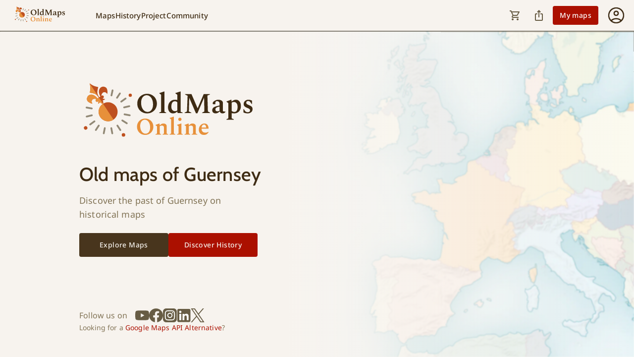

--- FILE ---
content_type: application/javascript; charset=UTF-8
request_url: https://www.oldmapsonline.org/_next/static/chunks/4281.cffb237ce91a5875.js
body_size: 2293
content:
"use strict";(self.webpackChunk_N_E=self.webpackChunk_N_E||[]).push([[4281],{74306:function(e,n,t){var r=t(49669),o=t(57437);n.Z=(0,r.Z)((0,o.jsx)("path",{d:"M20 11H7.83l5.59-5.59L12 4l-8 8 8 8 1.41-1.41L7.83 13H20z"}),"ArrowBack")},24281:function(e,n,t){t.r(n),t.d(n,{MobileUserMenu:function(){return I},default:function(){return T}});var r=t(57437),o=t(44880),a=t(41533),s=t(47662),i=t(45967),u=t(92767),l=t(92293),m=t(29835),p=t(78757),d=t(2265);function c(){let e=(0,p.useAtomValue)(o.fr),{t:n}=(0,a.d)(e);return(0,r.jsxs)(u.Z,{sx:{flex:1,display:"flex",justifyContent:"center",alignItems:"flex-end",gap:"0.25rem",paddingTop:"1rem",paddingBottom:"1rem","@media all and (display-mode: fullscreen)":{paddingBottom:"max(1rem, env(safe-area-inset-bottom))"}},children:[(0,r.jsx)(l.Z,{href:(0,i.PQ)("/privacy",e),variant:"body7",underline:"none",color:"text.secondary",children:n("userMenu.privacyPolicy")}),(0,r.jsx)(m.Z,{color:"text.secondary",children:"-"}),(0,r.jsx)(l.Z,{href:(0,i.PQ)("/terms",e),variant:"body7",underline:"none",color:"text.secondary",children:n("userMenu.termsOfService")})]})}var h=t(71651),x=t(90334),b=t(5293),j=t(19263),g=t(84847),f=t(59710),y=t(6218),Z=t(58860),M=t(68462),S=e=>{let{t:n,lang:t}=e,o={maps:g.t0,history:g.k1,project:g.Kj,community:g.jq},a={maps:"userMenu.maps",history:"userMenu.history",project:"userMenu.project",community:"userMenu.community"},[s,i]=(0,d.useState)({maps:!1,history:!1,project:!1,community:!1}),l=e=>{i(n=>({...n,[e]:!n[e]}))},m=j.dV.isNativePlatform()&&"ios"===j.dV.getPlatform(),p=Object.keys(o).map(e=>({variant:e,title:n(a[e]),items:o[e](t)}));return(0,r.jsx)(f.Z,{paddingTop:"0.5rem",paddingBottom:"0.5rem",paddingLeft:"2.5rem",children:p.map(e=>{let t=s[e.variant],o=m&&"community"===e.variant?e.items.filter(e=>"membership"!==e.label):e.items;return(0,r.jsxs)(u.Z,{children:[(0,r.jsx)(y.Z,{primary:e.title,onClick:()=>l(e.variant),iconExpand:t?(0,r.jsx)(Z.Z,{fontSize:"small"}):(0,r.jsx)(M.Z,{fontSize:"small"})}),t?(0,r.jsx)(u.Z,{sx:{paddingLeft:"1rem"},children:o.map(e=>(0,r.jsx)(y.Z,{primary:n(e.translationKey),href:e.href,paddingVertical:"0.5rem"},e.label))}):null]},e.variant)})})},v=t(71847),k=t(18887),H=t(74306),P=e=>{let{open:n,t,setOpenSubmenu:o,theme:a}=e;return(0,r.jsx)(y.Z,{icon:(0,r.jsx)(H.Z,{}),primary:t("settingsSubmenu.settings"),onClick:()=>o(!n),paddingVertical:"1rem",marginIcon:"0.5rem",fontSettings:{...a.typography.h4}})},w=t(368),O=t(56914),K=t(58129),Q=e=>{let{open:n,openSubmenuLang:t,openSubmenuMode:a,sx:s,t:i,setOpenSubmenu:l,setOpenSubmenuLang:m,setOpenSubmenuMode:d,anchorEl:c,setAnchorEl:h}=e,x=(0,p.useAtomValue)(o.Iy),b=(0,w.Z)(),j=(0,p.useAtomValue)(o.wK);return(0,r.jsxs)(O.Z,{anchorEl:c,open:n,onClose:()=>{h(null),l(!n)},sx:s,id:"user-settings-submenu",transformOrigin:{vertical:"top",horizontal:"left"},transitionDuration:0,marginThreshold:0,children:[(0,r.jsx)(u.Z,{sx:{backgroundColor:"primary.light",paddingTop:"".concat(j.top,"px")},children:(0,r.jsx)(P,{t:i,setOpenSubmenu:l,open:n,theme:b})}),(0,r.jsx)(K.Z,{}),(0,r.jsxs)(u.Z,{sx:{padding:"1rem 0"},children:[(0,r.jsx)(k.Z,{t:i,openSubmenuLang:t,setOpenSubmenuLang:m,theme:b}),(0,r.jsx)(v.Z,{t:i,openSubmenuMode:a,setOpenSubmenuMode:d,theme:b,selectedTheme:x})]})]})},A=t(25280),C=t(59511),L=t(56700),V=t(26778),E=(t(94913),(0,t(49669).Z)((0,r.jsx)("path",{d:"m18 8 4 4-4 4-1.41-1.41L18.17 13H13v-2h5.17l-1.59-1.59zM7 1.01 17 1c1.1 0 2 .9 2 2v4h-2V6H7v12h10v-1h2v4c0 1.1-.9 2-2 2H7c-1.1 0-2-.9-2-2V3c0-1.1.9-1.99 2-1.99M7 21h10v-1H7zM7 4h10V3H7z"}),"SendToMobileOutlined")),D=t(23801),z=t(43206);let I=()=>{var e;(0,w.Z)();let n=(0,p.useAtomValue)(o.fr),{t}=(0,a.d)(n),i=(0,s.aF)(),[l,j]=(0,d.useState)(!1),[g,f]=(0,d.useState)(!1),[Z,M]=(0,d.useState)(null),[v,k]=(0,d.useState)(!1),[P,O]=(0,d.useState)(!1),I=(0,p.useAtomValue)(o.Qe),[T,N]=(0,p.useAtom)(o.qK);(0,d.useEffect)(()=>{},[i]);let U=e=>{j(!0),M(e.currentTarget)},q={"& .MuiPaper-root":{width:"100%",backgroundImage:"none",borderRadius:"0.5rem",top:"50%!important",transform:"translateY(-50%)!important"},"& .MuiMenu-list":{padding:"0rem"},"& .MuiDivider-root":{margin:"0 !important",borderStyle:"dashed"}};return(0,r.jsxs)(r.Fragment,{children:[i?(0,r.jsx)(D.Z,{sx:{width:24,height:24,marginLeft:1.5,marginRight:1.5},src:null!==(e=null==i?void 0:i.picture)&&void 0!==e?e:void 0,onClick:U}):(0,r.jsx)(z.Z,{onClick:U,sx:{width:40,height:40},children:(0,r.jsx)(V.Z,{sx:{fontSize:24}})}),l||T?(0,r.jsxs)(u.Z,{id:"user-menu",sx:{position:"absolute",top:0,left:0,height:I,width:"100vw"},children:[(0,r.jsxs)(u.Z,{sx:{backgroundColor:"primary.light",width:"100%",height:"3.75rem",display:"flex",alignItems:"center",padding:"0 1rem"},children:[(0,r.jsx)(z.Z,{onClick:()=>{N(!1),j(!1),M(null)},children:(0,r.jsx)(H.Z,{sx:{marginRight:"0.75rem"}})}),(0,r.jsx)(m.Z,{variant:"h4",children:t("userMenu.myAccount")})]}),(0,r.jsx)(K.Z,{}),i?(0,r.jsxs)(u.Z,{sx:{display:"flex",flexDirection:"column",position:"relative",height:"100%",overflowY:"auto",backgroundColor:"background.default","& .MuiDivider-root":{borderStyle:"dashed",margin:"0 !important"}},children:[(0,r.jsxs)(u.Z,{sx:{display:"flex",flexDirection:"column"},children:[(0,r.jsx)(x.Z,{user:i,t:t}),(0,r.jsx)(K.Z,{}),(0,r.jsx)(b.Z,{user:i,t:t,lang:n,setOpenSettingsSubmenu:f,openSettingsSubmenu:g}),(0,r.jsx)(K.Z,{}),(0,r.jsx)(S,{t:t,lang:n}),(0,r.jsx)(K.Z,{}),!1,(0,r.jsx)(y.Z,{icon:(0,r.jsx)(E,{}),primary:t("actions.openInApp")}),(0,r.jsx)(K.Z,{}),(0,r.jsx)(h.Z,{})]}),(0,r.jsx)(c,{})]}):(0,r.jsxs)(u.Z,{sx:{display:"flex",flexDirection:"column",position:"relative",height:"100%",overflowY:"auto",backgroundColor:"background.default","& .MuiDivider-root":{borderStyle:"dashed",margin:"0 !important"}},children:[(0,r.jsxs)(u.Z,{sx:{display:"flex",flexDirection:"column"},children:[(0,r.jsx)(L.Z,{t:t,mobileUserMenuOpen:l,mobileUserMenuSetOpen:j}),(0,r.jsx)(K.Z,{}),(0,r.jsx)(b.Z,{user:i,t:t,lang:n,setOpenSettingsSubmenu:f,openSettingsSubmenu:g}),(0,r.jsx)(K.Z,{}),(0,r.jsx)(S,{t:t,lang:n}),(0,r.jsx)(K.Z,{}),(0,r.jsx)(y.Z,{icon:(0,r.jsx)(E,{}),primary:t("actions.openInApp")}),(0,r.jsx)(K.Z,{}),(0,r.jsx)(h.Z,{})]}),(0,r.jsx)(c,{})]})]}):null,(0,r.jsx)(Q,{anchorEl:Z,setAnchorEl:M,open:g,openSubmenuLang:v,openSubmenuMode:P,sx:{"& .MuiPaper-root":{backgroundColor:"background.default",backgroundImage:"none",height:"100vh",width:"100vw",maxWidth:"100%",maxHeight:"100%",minWidth:"unset",minHeight:"unset",position:"unset",borderRadius:"0"},"& .MuiMenu-list":{padding:"0rem"},"& .MuiDivider-root":{margin:"0 !important"}},t:t,setOpenSubmenu:f,setOpenSubmenuLang:k,setOpenSubmenuMode:O}),(0,r.jsx)(A.Z,{anchorEl:Z,setAnchorEl:M,open:g,openSubmenuLang:v,sx:q,t:t,setOpenSubmenu:f,setOpenSubmenuLang:k,mobileUserMenuOpen:l}),(0,r.jsx)(C.Z,{anchorEl:Z,setAnchorEl:M,open:g,openSubmenuMode:P,sx:q,t:t,setOpenSubmenu:f,setOpenSubmenuMode:O,mobileUserMenuOpen:l})]})};var T=I},84847:function(e,n,t){t.d(n,{Kj:function(){return o},jq:function(){return a},k1:function(){return i},t0:function(){return s}});var r=t(45967);let o=e=>[{label:"news",href:(0,r.PQ)("/news",e),translationKey:"components.appHeader.projectMenu.news"},{label:"mobileApp",href:(0,r.PQ)("/app",e),translationKey:"components.appHeader.projectMenu.mobileApp"},{label:"documentation",href:(0,r.PQ)("/help",e),translationKey:"components.appHeader.projectMenu.documentation"},{label:"roadmap",href:(0,r.PQ)("/feature-requests",e),translationKey:"components.appHeader.projectMenu.roadmap"},{label:"media",href:(0,r.PQ)("/project/press",e),translationKey:"components.appHeader.projectMenu.media"}],a=e=>[{label:"join",href:(0,r.PQ)("/community/join",e),translationKey:"components.appHeader.communityMenu.join"},{label:"contributors",href:(0,r.PQ)("/community/contributors",e),translationKey:"components.appHeader.communityMenu.contributors"},{label:"membership",href:(0,r.PQ)("/community/membership",e),translationKey:"components.appHeader.communityMenu.membership"},{label:"partners",href:(0,r.PQ)("/community/partners",e),translationKey:"components.appHeader.communityMenu.partners"}],s=e=>[{label:"addNewMap",href:(0,r.PQ)("/user/maps/new",e),translationKey:"components.appHeader.mapsMenu.addNewMap"},{label:"about",href:(0,r.PQ)("/maps/about-oldmapsonline",e),translationKey:"components.appHeader.mapsMenu.about"},{label:"prints",href:(0,r.PQ)("/maps/prints",e),translationKey:"components.appHeader.mapsMenu.prints"}],i=e=>[{label:"about",href:(0,r.PQ)("/history/about-timemap",e),translationKey:"components.appHeader.historyMenu.about"},{label:"games",href:(0,r.PQ)("/games",e),translationKey:"components.appHeader.historyMenu.games"}]}}]);

--- FILE ---
content_type: application/javascript; charset=UTF-8
request_url: https://www.oldmapsonline.org/_next/static/chunks/app/%5Blang%5D/@header/(discover)/%5Bregion%5D/page-e2a2371dcf82c7af.js
body_size: 1720
content:
(self.webpackChunk_N_E=self.webpackChunk_N_E||[]).push([[4516,7291,3645,3777,8328],{56475:function(e,t,n){Promise.resolve().then(n.bind(n,84737))},84737:function(e,t,n){"use strict";n.r(t),n.d(t,{Header:function(){return m}});var r=n(57437),l=n(44880),o=n(48866),u=n(41533),a=n(39070),i=n(74306),s=n(58836),d=n(43206),c=n(25103),f=n(71753),h=n(47142),j=n(78757);let p=(0,s.ZP)(f.Z)(e=>{let{theme:t}=e;return{"&.MuiButtonBase-root":{lineHeight:"100%"},"&.Mui-selected, &.Mui-selected:hover":{backgroundColor:t.palette.primary.main,color:t.palette.misc.fontLight},"& .MuiSvgIcon-root":{fontSize:15,marginRight:2}}}),x=()=>{let e=(0,j.useAtomValue)(l.fr),{t}=(0,u.d)(e),n=(0,j.useSetAtom)(l.Rq),[o,s]=(0,j.useAtom)(l.Ch);return(0,r.jsxs)(r.Fragment,{children:[(0,r.jsx)(d.Z,{edge:"start",onClick:()=>{n(a.Aj.NONE)},"aria-label":"back",children:(0,r.jsx)(i.Z,{sx:{fontSize:24}})}),(0,r.jsxs)(c.Z,{value:o,exclusive:!0,onChange:(e,t)=>{t!==o&&null!==t&&s(t)},fullWidth:!0,children:[(0,r.jsxs)(p,{value:a.fY.Geocoder,children:[o===a.fY.Geocoder&&(0,r.jsx)(h.Z,{}),t("components.appHeader.mobileHeader.geocoderButton")]}),(0,r.jsxs)(p,{value:a.fY.AdvancedFilter,children:[o===a.fY.AdvancedFilter&&(0,r.jsx)(h.Z,{}),t("components.appHeader.mobileHeader.advancedFilterButton")]})]})]})};n(2265);let m=()=>(0,j.useAtomValue)(l.Rq)===a.Aj.SEARCH?(0,r.jsx)(x,{}):(0,r.jsx)(o.DefaultHeaderContent,{})},47142:function(e,t,n){"use strict";var r=n(60891);t.Z=void 0;var l=r(n(19438)),o=n(57437);t.Z=(0,l.default)((0,o.jsx)("path",{d:"M9 16.17 4.83 12l-1.42 1.41L9 19 21 7l-1.41-1.41z"}),"Check")},26778:function(e,t,n){"use strict";var r=n(49669),l=n(57437);t.Z=(0,r.Z)([(0,l.jsx)("path",{d:"M12 2C6.48 2 2 6.48 2 12s4.48 10 10 10 10-4.48 10-10S17.52 2 12 2M7.35 18.5C8.66 17.56 10.26 17 12 17s3.34.56 4.65 1.5c-1.31.94-2.91 1.5-4.65 1.5s-3.34-.56-4.65-1.5m10.79-1.38C16.45 15.8 14.32 15 12 15s-4.45.8-6.14 2.12C4.7 15.73 4 13.95 4 12c0-4.42 3.58-8 8-8s8 3.58 8 8c0 1.95-.7 3.73-1.86 5.12"},"0"),(0,l.jsx)("path",{d:"M12 6c-1.93 0-3.5 1.57-3.5 3.5S10.07 13 12 13s3.5-1.57 3.5-3.5S13.93 6 12 6m0 5c-.83 0-1.5-.67-1.5-1.5S11.17 8 12 8s1.5.67 1.5 1.5S12.83 11 12 11"},"1")],"AccountCircleOutlined")},74306:function(e,t,n){"use strict";var r=n(49669),l=n(57437);t.Z=(0,r.Z)((0,l.jsx)("path",{d:"M20 11H7.83l5.59-5.59L12 4l-8 8 8 8 1.41-1.41L7.83 13H20z"}),"ArrowBack")},24232:function(e,t,n){"use strict";n.d(t,{default:function(){return l.a}});var r=n(24930),l=n.n(r)},24930:function(e,t,n){"use strict";Object.defineProperty(t,"__esModule",{value:!0}),Object.defineProperty(t,"default",{enumerable:!0,get:function(){return o}});let r=n(86921);n(57437),n(2265);let l=r._(n(84795));function o(e,t){let n={loading:e=>{let{error:t,isLoading:n,pastDelay:r}=e;return null}};return"function"==typeof e&&(n.loader=e),(0,l.default)({...n,...t})}("function"==typeof t.default||"object"==typeof t.default&&null!==t.default)&&void 0===t.default.__esModule&&(Object.defineProperty(t.default,"__esModule",{value:!0}),Object.assign(t.default,t),e.exports=t.default)},19721:function(e,t,n){"use strict";Object.defineProperty(t,"__esModule",{value:!0}),Object.defineProperty(t,"BailoutToCSR",{enumerable:!0,get:function(){return l}});let r=n(99775);function l(e){let{reason:t,children:n}=e;if("undefined"==typeof window)throw new r.BailoutToCSRError(t);return n}},84795:function(e,t,n){"use strict";Object.defineProperty(t,"__esModule",{value:!0}),Object.defineProperty(t,"default",{enumerable:!0,get:function(){return i}});let r=n(57437),l=n(2265),o=n(19721);function u(e){var t;return{default:null!=(t=null==e?void 0:e.default)?t:e}}let a={loader:()=>Promise.resolve(u(()=>null)),loading:null,ssr:!0},i=function(e){let t={...a,...e},n=(0,l.lazy)(()=>t.loader().then(u)),i=t.loading;function s(e){let u=i?(0,r.jsx)(i,{isLoading:!0,pastDelay:!0,error:null}):null,a=t.ssr?(0,r.jsx)(n,{...e}):(0,r.jsx)(o.BailoutToCSR,{reason:"next/dynamic",children:(0,r.jsx)(n,{...e})});return(0,r.jsx)(l.Suspense,{fallback:u,children:a})}return s.displayName="LoadableComponent",s}},48866:function(e,t,n){"use strict";n.r(t),n.d(t,{DefaultHeaderContent:function(){return h}});var r=n(57437),l=n(44880),o=n(39070),u=n(38721),a=n(26778),i=(0,n(49669).Z)((0,r.jsx)("path",{d:"M15.5 14h-.79l-.28-.27C15.41 12.59 16 11.11 16 9.5 16 5.91 13.09 3 9.5 3S3 5.91 3 9.5 5.91 16 9.5 16c1.61 0 3.09-.59 4.23-1.57l.27.28v.79l5 4.99L20.49 19zm-6 0C7.01 14 5 11.99 5 9.5S7.01 5 9.5 5 14 7.01 14 9.5 11.99 14 9.5 14"}),"Search"),s=n(43206),d=n(92767),c=n(78757);let f=(0,n(24232).default)(()=>Promise.all([n.e(8792),n.e(8489),n.e(4369),n.e(8499),n.e(4281)]).then(n.bind(n,24281)),{loadableGenerated:{webpack:()=>[24281]},ssr:!1,loading:()=>(0,r.jsx)(a.Z,{sx:{fontSize:40,strokeWidth:1,"& path":{stroke:"var(--mui-palette-background-paper)",strokeWidth:.5}}})}),h=()=>{let e=(0,c.useSetAtom)(l.Rq);return(0,r.jsxs)(r.Fragment,{children:[(0,r.jsx)(s.Z,{onClick:()=>{e(o.Aj.SEARCH)},"aria-label":"search",sx:{width:40,height:40},children:(0,r.jsx)(i,{sx:{fontSize:24}})}),(0,r.jsx)(d.Z,{justifyContent:"center",display:"flex",flexGrow:1,children:(0,r.jsx)(u.O,{width:94,height:29.5})}),(0,r.jsx)(f,{})]})}}},function(e){e.O(0,[8614,4385,3611,6689,1402,8218,7205,1618,8836,1980,2639,8620,8366,2352,9474,1004,2971,5468,1744],function(){return e(e.s=56475)}),_N_E=e.O()}]);

--- FILE ---
content_type: application/javascript; charset=UTF-8
request_url: https://www.oldmapsonline.org/_next/static/chunks/9965-b45bbb4b6c4af9bc.js
body_size: 7287
content:
"use strict";(self.webpackChunk_N_E=self.webpackChunk_N_E||[]).push([[9965],{50856:function(e,t,i){var r=i(57437),o=i(43206),n=i(2265),a=i(4619),l=i(78424);t.Z=n.memo(()=>(0,r.jsx)(a.Z,{sx:{borderRadius:"4px 0 0 4px",marginTop:.5},children:(0,r.jsx)(o.Z,{size:"small",onClick:()=>{var e;(null===(e=window.ezCMP)||void 0===e?void 0:e.generateCMPFromPrivacyCenter)?window.ezCMP.generateCMPFromPrivacyCenter():console.warn("Ezoic CMP not loaded yet.")},disableFocusRipple:!0,disableTouchRipple:!0,children:(0,r.jsx)(l.Z,{sx:{width:20,height:20}})})}))},48966:function(e,t,i){var r=i(57437),o=i(92293),n=i(44880),a=i(32395),l=i(65973),s=i(91330),c=i(78757);i(2265),t.Z=()=>{let e=(0,c.useAtomValue)(n.QH),t=(0,c.useAtomValue)(a.kF),i=t?t.metadata.organization.name:e?e.metadata.organization.name:null,d=t?i:e?e.metadata.organization.id:null,u=t?t.metadata.organization.linkUrl:e?e.response.organization_link_url:null;return(0,r.jsx)(s.Z,{variants:{hidden:{x:-50},visible:{x:0}},initial:"hidden",animate:"visible",exit:"hidden",children:i?(0,r.jsx)(l.ZP,{alt:i,name:d,linkUrl:u}):(0,r.jsx)(o.Z,{href:"https://www.maptiler.com/story/oldmapsonline/",target:"_blank",children:(0,r.jsx)(l.ZP,{alt:i,name:d})})},e?e.metadata.organization.id:"maptiler-icon")}},91330:function(e,t,i){var r=i(39070),o=i(58836),n=i(84539),a=i(40025),l=i(78757),s=i(86117),c=i(63846);let d=(0,o.ZP)(n.E.div)(()=>({bottom:(0,l.useAtomValue)(s.bG)?r.uO+c.SD:r.uO,boxSizing:"content-box",position:"absolute",left:0,right:"unset",overflow:"hidden",zIndex:r.cz,borderRadius:"0px 4px 4px 0px",boxShadow:a.oo}));t.Z=d},84231:function(e,t,i){i.d(t,{Z:function(){return M}});var r=i(57437),o=i(47907),n=i(44880),a=i(14298);let l={name:"compare",content:[{titleId:"tour.compare.title.1",descriptionId:"tour.compare.description.1",imagePath:"/images/tours/compare/Compare_Opacity.webm"},{titleId:"tour.compare.title.2",descriptionId:"tour.compare.description.2",imagePath:"/images/tours/compare/Compare_Transformation.webm"},{titleId:"tour.compare.title.3",descriptionId:"tour.compare.description.3",imagePath:"/images/tours/compare/Compare_Base_map.webm"},{titleId:"tour.compare.title.4",descriptionId:"tour.compare.description.4",imagePath:"/images/tours/compare/Compare_Edit.webm"},{titleId:"tour.compare.title.5",descriptionId:"tour.compare.description.5",imagePath:"/images/tours/compare/Compare_Export.webm"}]},s={name:"discover",content:[{titleId:"tour.discover.title.1",descriptionId:"tour.discover.description.1",imagePath:"/images/tours/discover/discover-timeline.webm"},{titleId:"tour.discover.title.2",descriptionId:"tour.discover.description.2",imagePath:"/images/tours/discover/explore-history.webm"},{titleId:"tour.discover.title.3",descriptionId:"tour.discover.description.3",imagePath:"/images/tours/discover/result-list.webm"},{titleId:"tour.discover.title.4",descriptionId:"tour.discover.description.4",imagePath:"/images/tours/discover/search.webm"},{titleId:"tour.discover.title.5",descriptionId:"tour.discover.description.5",imagePath:"/images/tours/discover/advanced-search.webm"},{titleId:"tour.discover.title.6",descriptionId:"tour.discover.description.6",imagePath:"/images/tours/discover/my-maps.png"}]},c={name:"3d",content:[{titleId:"tour.3d.title.1",descriptionId:"tour.3d.description.1",imagePath:"/images/tours/3d/3D_View_in_AR.webm"},{titleId:"tour.3d.title.2",descriptionId:"tour.3d.description.2",imagePath:"/images/tours/compare/Compare_Edit.webm"},{titleId:"tour.3d.title.3",descriptionId:"tour.3d.description.3",imagePath:"/images/tours/compare/Compare_Export.webm"},{titleId:"tour.3d.title.4",descriptionId:"tour.3d.description.4",imagePath:"/images/tours/3d/3D_AR_Scan_QR.png"}]},d={name:"document",content:[{titleId:"tour.compare.title.4",descriptionId:"tour.compare.description.4",imagePath:"/images/tours/compare/Compare_Edit.webm"},{titleId:"tour.compare.title.5",descriptionId:"tour.compare.description.5",imagePath:"/images/tours/compare/Compare_Export.webm"},{titleId:"tour.discover.title.7",descriptionId:"tour.discover.description.7",imagePath:"/images/tours/discover/maps-switch-views.webm"}]},u={name:"region",content:[{titleId:"tour.history.general.title.1",descriptionId:"tour.history.general.description.1",imagePath:"/images/tours/discover/discover-timeline.webm"},{titleId:"tour.history.general.title.2",descriptionId:"tour.history.general.description.2",imagePath:"/images/tours/history/general/switch-mode.webm"},{titleId:"tour.history.general.title.3",descriptionId:"tour.history.general.description.3",imagePath:"/images/tours/history/general/wikipedia.webm"},{titleId:"tour.history.general.title.4",descriptionId:"tour.history.general.description.4",imagePath:"/images/tours/history/general/go-back.webm"}]},p={name:"ruler",content:[{titleId:"tour.history.general.title.1",descriptionId:"tour.history.general.description.1",imagePath:"/images/tours/discover/discover-timeline.webm"},{titleId:"tour.history.general.title.2",descriptionId:"tour.history.general.description.2",imagePath:"/images/tours/history/general/switch-mode.webm"},{titleId:"tour.history.general.title.3",descriptionId:"tour.history.general.description.3",imagePath:"/images/tours/history/general/wikipedia.webm"},{titleId:"tour.history.general.title.4",descriptionId:"tour.history.general.description.4",imagePath:"/images/tours/history/general/go-back.webm"}]},m={name:"people",content:[{titleId:"tour.history.general.title.1",descriptionId:"tour.history.general.description.1",imagePath:"/images/tours/discover/discover-timeline.webm"},{titleId:"tour.history.general.title.2",descriptionId:"tour.history.general.description.2",imagePath:"/images/tours/history/general/switch-mode.webm"},{titleId:"tour.history.general.title.3",descriptionId:"tour.history.general.description.3",imagePath:"/images/tours/history/general/wikipedia.webm"},{titleId:"tour.history.general.title.4",descriptionId:"tour.history.general.description.4",imagePath:"/images/tours/history/general/go-back.webm"}]},h={name:"battle",content:[{titleId:"tour.history.general.title.1",descriptionId:"tour.history.general.description.1",imagePath:"/images/tours/discover/discover-timeline.webm"},{titleId:"tour.history.general.title.2",descriptionId:"tour.history.general.description.2",imagePath:"/images/tours/history/general/switch-mode.webm"},{titleId:"tour.history.general.title.3",descriptionId:"tour.history.general.description.3",imagePath:"/images/tours/history/general/wikipedia.webm"},{titleId:"tour.history.general.title.4",descriptionId:"tour.history.general.description.4",imagePath:"/images/tours/history/general/go-back.webm"}]},g=e=>{switch(e){case a.n.COMPARE:return l;case a.n.DISCOVER:return s;case a.n.THREE_D:return c;case a.n.DOCUMENT:return d;case a.n.REGIONS:return u;case a.n.RULERS:return p;case a.n.PEOPLE:return m;case a.n.BATTLES:return h}};var f=i(95200),v=i(59968),x=i(96650),y=i(79309),b=i(60036),w=i(92767),I=i(43206),k=i(29835),C=i(368),j=i(78757),P=i(2265),E=i(39070);let Z={discoverTimeline:{left:"calc(50% - ".concat(E.yh,"px)"),bottom:"11.25rem"},discoverHistory:{left:"21rem",top:"4.624rem"},discoverResultList:{right:"26rem"},discoverSearch:{left:"6rem",top:"4rem"},discoverAdvancedSearch:{right:"11rem",top:"4.5rem"},discoverMyMaps:{right:"5rem",top:"4.25rem"}},R={compareOpacity:{left:"4rem",top:"5rem"},compareTransformation:{left:"4rem",top:"7.25rem"},compareBasemap:{left:"4rem",top:"9.25rem"},compareEdit:{right:"calc(16px + ".concat(E.yh,"px)"),bottom:"1.5rem"},compareExport:{right:"calc(16px + ".concat(E.yh,"px)"),bottom:"1.5rem"}},S=[{match:e=>"discover"===e,steps:["discoverTimeline","discoverHistory","discoverResultList","discoverSearch","discoverAdvancedSearch","discoverMyMaps"],positions:Z},{match:e=>"compare"===e,steps:["compareOpacity","compareTransformation","compareBasemap","compareEdit","compareExport"],positions:R},{match:e=>"3d"===e,steps:["threeDView","threeDEdit","threeDExport","threeDScan"],positions:{threeDView:{right:"calc(56px + ".concat(E.yh,"px)"),top:"5rem"},threeDEdit:{right:"calc(16px + ".concat(E.yh,"px)"),bottom:"1.5rem"},threeDExport:{right:"calc(16px + ".concat(E.yh,"px)"),bottom:"1.5rem"},threeDScan:{right:"calc(56px + ".concat(E.yh,"px)"),top:"5rem"}}},{match:e=>"document"===e,steps:["documentEdit","documentExport","documentSwitch"],positions:{documentEdit:{right:"calc(16px + ".concat(E.yh,"px)"),bottom:"1.5rem"},documentExport:{right:"calc(16px + ".concat(E.yh,"px)"),bottom:"1.5rem"},documentSwitch:{left:"calc(50% - ".concat(E.yh,"px)"),top:"11.5rem"}}},{match:e=>["region","ruler","people","battle"].includes(e),steps:["historyTimeline","historyDiscover","historyWiki","historyBackToMap"],positions:{historyTimeline:{bottom:"11.25rem"},historyDiscover:{top:"12rem"},historyWiki:{left:"21rem",top:"6rem"},historyBackToMap:{top:"2.5rem",right:"8.5rem"}}}];var A=i(20703),_=e=>{var t,i;let{content:o,open:a,onClose:l,tourName:s}=e,c=(0,C.Z)(),d=(0,j.useAtomValue)(n.fr),{t:u}=(0,f.useClientSideTranslation)(d),[p,m]=(0,P.useState)(0),h=(0,P.useRef)(null),g=(0,P.useRef)(null),E=u("components.dialogTour.actions.close"),Z=u("components.dialogTour.actions.next"),R=o[p],_=o.length,D=p===_-1,T=!!R.imagePath,z=S.find(e=>e.match(s)),L=(null==z?void 0:z.steps[p])||null,N=L&&(null==z?void 0:z.positions)&&z.positions[L]||{},M=(0,P.useCallback)(()=>{if(D){l();return}m(e=>Math.min(e+1,o.length-1))},[D,l,o.length]),V=(0,P.useCallback)(()=>{m(e=>Math.max(e-1,0))},[]);return(0,P.useEffect)(()=>{p>=o.length&&(console.warn("Active tour step is out of bounds"),m(0))},[p,o.length]),(0,P.useEffect)(()=>{let e=setTimeout(()=>{if(a){var e;null===(e=h.current)||void 0===e||e.focus()}else m(0)},a?100:500);return()=>clearTimeout(e)},[a]),(0,P.useEffect)(()=>{g.current&&g.current.load()},[R.imagePath]),(0,r.jsxs)(b.Z,{onClose:l,open:a,hideBackdrop:!0,sx:{".MuiDialog-paper":{position:"absolute",...N,margin:0,maxWidth:"25rem",maxHeight:"31.25rem",borderRadius:2,backgroundColor:c.vars.palette.background.lighter,overflow:"auto",backgroundImage:"unset"}},children:[(0,r.jsx)(w.Z,{sx:{display:"flex",justifyContent:"flex-end",padding:1},children:(0,r.jsx)(I.Z,{"aria-label":E,onClick:l,title:E,size:"small",children:(0,r.jsx)(y.Z,{sx:{fontSize:24}})})}),(0,r.jsxs)(w.Z,{sx:{display:"flex",flexDirection:"column",gap:3,padding:"0 1.5rem 1.5rem 1.5rem"},children:[T&&(0,r.jsx)(w.Z,{sx:{maxWidth:"22rem",maxHeight:"14.063rem",img:{borderRadius:1.5},video:{borderRadius:1.5,width:"100%",height:"auto"}},children:(null===(t=R.imagePath)||void 0===t?void 0:t.endsWith(".webm"))?(0,r.jsxs)("video",{ref:g,autoPlay:!0,loop:!0,muted:!0,playsInline:!0,width:"100%",height:"100%",children:[(0,r.jsx)("source",{src:R.imagePath,type:"video/webm"}),"Your browser does not support the video tag."]}):(0,r.jsx)(A.default,{width:352,height:198,src:null!==(i=R.imagePath)&&void 0!==i?i:"",alt:u(R.titleId)})}),(0,r.jsxs)(w.Z,{sx:{minHeight:"7.3125rem"},children:[(0,r.jsx)(k.Z,{variant:"h4",sx:{pb:3},children:u(R.titleId)}),(0,r.jsx)(k.Z,{variant:"body5",color:"text.secondary",children:u(R.descriptionId)})]}),(0,r.jsx)(w.Z,{children:(0,r.jsxs)(w.Z,{ref:h,tabIndex:0,onBlur:()=>{var e;return null===(e=h.current)||void 0===e?void 0:e.focus()},onKeyDown:e=>{switch(e.key){case"ArrowRight":M();break;case" ":e.shiftKey?V():M();break;case"ArrowLeft":V()}},sx:{outline:"none",display:"flex",alignItems:"center",justifyContent:"space-between"},children:[(0,r.jsx)(w.Z,{display:"flex",justifyContent:"center",children:[...Array(_)].map((e,t)=>(0,r.jsx)(w.Z,{onClick:()=>m(t),sx:{width:10,height:10,borderRadius:"50%",mx:.25,backgroundColor:t===p?c.palette.secondary.main:c.palette.grey[400],cursor:"pointer"}},t))}),(0,r.jsx)(I.Z,{disableRipple:!0,disableFocusRipple:!0,"aria-label":D?E:Z,sx:{height:38,padding:0,flexGrow:1,ml:c.spacing(2),justifyContent:"flex-end"},onClick:M,children:D?(0,r.jsx)(v.Z,{sx:{fontSize:32,color:c.palette.secondary.main}}):(0,r.jsx)(x.Z,{sx:{fontSize:32,color:c.palette.secondary.main}})})]})})]})]})},D=i(36196),T=i(4619),z=i(60961);let L=e=>{let{onClick:t}=e;return(0,r.jsx)(T.Z,{sx:{borderRadius:"4px 0 0 4px"},children:(0,r.jsx)(I.Z,{sx:{borderRadius:0,width:34,height:34},size:"small",onClick:t,disableFocusRipple:!0,disableTouchRipple:!0,children:(0,r.jsx)(z.Z,{fontSize:"small"})})})},N=P.memo(e=>{let{visitedTours:t}=e,i=(0,o.useParams)(),a=(0,j.useAtomValue)(n.QH),l=(0,j.useSetAtom)(n.mD),s=g((0,D.Hq)(null==i?void 0:i.lang,a)),[c,d]=(0,P.useState)(!1),u=(0,P.useCallback)(()=>{d(!0)},[]),p=(0,P.useCallback)(()=>{d(!1),s&&!t.includes(s.name)&&l([...t,s.name])},[t,null==s?void 0:s.name]);return(0,P.useEffect)(()=>{s&&!t.includes(s.name)&&d(!0)},[]),(0,r.jsxs)(r.Fragment,{children:[(0,r.jsx)(L,{onClick:u}),s?(0,r.jsx)(_,{content:s.content,open:c&&s.content.length>0,onClose:p,tourName:s.name}):null]})});var M=()=>{let e=(0,j.useAtomValue)(n.mD);return(0,r.jsx)(N,{visitedTours:e})}},98324:function(e,t,i){i.d(t,{Z:function(){return a}});var r=i(57437),o=i(39070),n=i(72105);function a(e){let{isHistoryMode:t=!1,children:i}=e;return(0,r.jsx)(n.Z,{sx:e=>({right:t?0:"calc(".concat(o.yh,"px)"),bottom:"calc(".concat(o.uO,"px + ").concat(e.spacing(2),")"),position:"absolute",zIndex:19,overflow:"hidden",boxShadow:"0px 2px 2px 0px rgba(58, 49, 38, 0.06), 0px 2px 4px 0px rgba(58, 49, 38, 0.06)"}),children:i})}i(2265)},4619:function(e,t,i){i.d(t,{i:function(){return a}});var r=i(57437),o=i(40025),n=i(80859);i(2265);let a=e=>{let{sx:t={},children:i}=e;return(0,r.jsx)(n.Z,{elevation:0,sx:[{boxShadow:o.oo,pointerEvents:"auto"},t],children:i})};t.Z=a},62272:function(e,t,i){var r=i(44880),o=i(40025),n=i(26450),a=i(35078),l=i(64363),s=i(82605),c=i(78757),d=i(2265);let u=()=>{let e=window.location.pathname;if(/^\/[a-z]{2}\/history\/regions\/[^/]+$/.test(null!=e?e:""))return;let t=s.globalStore.get(r.w6),i=s.globalStore.get(r.L5);if(!i||s.globalStore.get(r.vf))return;let o=(0,l.getCenterRegion)(i,t);o?s.globalStore.set(r.UZ,o.properties):i.getZoom&&i.getZoom()>=7&&s.globalStore.set(r.UZ,null)};t.Z=()=>{let e=(0,c.useAtomValue)(r.L5),t=(0,c.useAtomValue)(r.QH),i=(0,d.useRef)(null);return(0,d.useEffect)(()=>{if(null!==e&&null===t){if(e.off(n.ZP.moveEnd,u),e.on(n.ZP.moveEnd,u),e._loaded)u();else{let t=()=>{let t=e.getLayer(o.rt);return void 0!==t&&(i.current=t.source,!0)},r=o=>{null===i.current&&t(),(null!==i.current&&o.sourceId===i.current&&o.isSourceLoaded&&e._loaded||!(0,a.$4)(e.getStyle()))&&((0,a.$4)(e.getStyle())&&u(),e.off(n.ZP.sourceData,r))};return e.on(n.ZP.sourceData,r),()=>{e.off(n.ZP.sourceData,r),e.off(n.ZP.moveEnd,u)}}}},[e,t]),null}},1169:function(e,t,i){i.d(t,{Z:function(){return j}});var r=i(57437),o=i(44880),n=i(77696),a=i(95200),l=i(14794),s=i(43206),c=i(2265),d=(0,c.memo)(()=>{let{t:e}=(0,a.useClientSideTranslationBasedOnPathParam)();return(0,r.jsx)(s.Z,{"aria-label":e("components.mapInfo.".concat("buttonClose")),size:"small",disableRipple:!0,disableFocusRipple:!0,children:(0,r.jsx)(l.Z,{})})}),u=i(58836),p=i(78757),m=i(47907),h=i(70673),g=i(40025),f=i(45967),v=i(50458),x=i(31629),y=i(14298),b=i(58709),w=i(70597);let I=(e,t)=>{let[i,r]=(0,c.useState)(null);return(0,c.useEffect)(()=>{let i=function(e){if(!e)return null;try{let t=new URL(e).pathname.split("/").filter(Boolean).pop();if(!t)return null;return decodeURIComponent(t).replace(/_/g," ")}catch(t){return decodeURIComponent(e).replace(/_/g," ")}}(null==e?void 0:e.wikipedia);if(!i){r(null);return}let o=new AbortController;return(async()=>{try{var e;let n=await (0,w.Z)(i,{lang:null!==(e=null==t?void 0:t.lang)&&void 0!==e?e:"en",signal:o.signal});r(n)}catch(e){r(null)}})(),()=>o.abort()},[null==e?void 0:e.wikipedia,null==t?void 0:t.lang]),i},k=(0,u.ZP)("div")(e=>{let{theme:t}=e;return{overflow:"hidden",position:"absolute",left:0,zIndex:1,padding:0,marginTop:t.spacing(2),marginLeft:t.spacing(2),backgroundColor:t.palette.background.paper,borderRadius:4,boxShadow:g.oo,"> a":{textDecoration:"none"},width:300,[t.breakpoints.up("xs")]:{height:56},[t.breakpoints.up("lg")]:{height:80,maxWidth:"calc(100vw/2 - 25px - 350px/2)",minWidth:300,width:"fit-content"},"&.fullscreen":{width:"100%",left:0,right:0,top:0,marginTop:0,marginLeft:0,borderRadius:0,opacity:.9},".region-info-container":{display:"flex",gap:t.spacing(2),paddingLeft:"0.8125rem",paddingRight:"0.8125rem",maxWidth:"100%",height:"100%",".region-info-button":{display:"flex",alignItems:"center",justifyContent:"center",[t.breakpoints.up("xs")]:{paddingLeft:0,paddingRight:0},[t.breakpoints.up("lg")]:{paddingLeft:t.spacing(.5),paddingRight:t.spacing(.5)}},".region-info-text-container":{flex:1,display:"flex",flexDirection:"column",justifyContent:"center",gap:t.spacing(.5),overflow:"hidden",".region-info-title":{...n.Ye,...t.typography.h7,color:t.palette.text.primary},".region-info-date":{...t.typography.body9,color:t.palette.text.secondary,opacity:.8}},".region-info-image-container":{display:"flex",alignItems:"center",justifyContent:"center",".region-info-image":{height:"auto",width:"auto",objectFit:"contain",borderRadius:4,[t.breakpoints.up("xs")]:{maxHeight:40,maxWidth:40},[t.breakpoints.up("lg")]:{maxHeight:50,maxWidth:50}}}}}}),C=(0,u.ZP)("div")(e=>{let{theme:t}=e;return{overflow:"hidden",position:"absolute",left:0,zIndex:1,padding:0,marginTop:t.spacing(2),marginLeft:t.spacing(2),backgroundColor:t.palette.background.paper,borderRadius:4,boxShadow:g.oo,height:40,"&.fullscreen":{width:"100%",left:0,right:0,top:0,marginTop:0,marginLeft:0,borderRadius:0,opacity:.9},"> a":{textDecoration:"none"},".history-chip-content":{height:"100%",display:"flex",alignItems:"center",gap:t.spacing(.5),paddingLeft:t.spacing(.5),paddingRight:t.spacing(2),".history-chip-title":{...t.typography.h7,color:t.palette.text.primary}}}});function j(e){var t,i,n;let{fullscreen:l=!1}=e,s=(0,p.useAtomValue)(o.QH),u=(0,p.useAtomValue)(o.MI),g=(0,p.useAtomValue)(o.Hb),w=(0,p.useAtomValue)(o.fr),[j,P]=(0,p.useAtom)(o.Vv),E=(0,m.useRouter)(),{t:Z}=(0,a.useClientSideTranslationBasedOnPathParam)(),R=(0,p.useAtomValue)(o.UZ),S=(0,m.usePathname)(),[A,_]=(0,c.useState)(!0),D=(()=>{let e=(null==R?void 0:R["name:".concat(w)])||(null==R?void 0:R.name);return e?encodeURIComponent(e.replace(/\s+/g,"_")):null})(),T="/".concat(w,"/history/regions/").concat(null!=D?D:""),z="/".concat(w,"/history/regions"),L=I(R),N=(()=>{let e=null==R?void 0:R.flag;return e?/^https?:\/\//i.test(e)?e:(0,b.j)(R.flag,"regions"):null})(),[M,V]=(0,c.useState)(null);(0,c.useEffect)(()=>{if(V(null),N)return;let e=null==R?void 0:R.wikidata;e&&(async()=>{try{var t,i,r,o,n,a;let l="https://www.wikidata.org/wiki/Special:EntityData/".concat(encodeURIComponent(e),".json"),s=await fetch(l);if(!s.ok)return;let c=await s.json(),d=null==c?void 0:null===(t=c.entities)||void 0===t?void 0:t[e],u=null==d?void 0:null===(a=d.claims)||void 0===a?void 0:null===(n=a.P18)||void 0===n?void 0:null===(o=n[0])||void 0===o?void 0:null===(r=o.mainsnak)||void 0===r?void 0:null===(i=r.datavalue)||void 0===i?void 0:i.value;if(u){let e="https://commons.wikimedia.org/wiki/Special:FilePath/".concat(encodeURIComponent(u));V(e)}}catch(e){}})()},[N,null==R?void 0:R.wikidata]);let O=null==L?void 0:null===(t=L.thumbnail)||void 0===t?void 0:t.source,U=N||M||O||null,H=Z("components.chip.history"),[B]=(0,v.t)();(0,c.useEffect)(()=>{if(null===R){_(!1);return}let e=(0,h.Kn)();_(!(e.includes("rulers")||e.includes("battles")||e.includes("people")))},[S,R]);let F=null!==R&&null===s&&!g&&A,W=(0,c.useCallback)(async e=>{u||(P(y.n.REGIONS),await B()),e.preventDefault(),E.push("".concat(T).concat(window.location.search).concat(window.location.hash))},[T,B]),Q=(0,c.useCallback)(async e=>{u||(P(y.n.REGIONS),await B()),e.preventDefault(),E.push("".concat(z).concat(window.location.search).concat(window.location.hash))},[z,B]);return F&&!u?(0,r.jsx)(x.Z,{title:"regionChip",children:(0,r.jsx)(k,{className:l?"fullscreen":void 0,children:(0,r.jsx)("a",{onClick:W,href:T,children:(0,r.jsxs)("div",{className:"region-info-container",children:[(0,r.jsx)("div",{className:"region-info-button",children:(0,r.jsx)(d,{})}),(0,r.jsxs)("div",{className:"region-info-text-container",children:[(0,r.jsx)("span",{className:"region-info-title",children:null!==(i=R["name:".concat(w)])&&void 0!==i?i:R.name}),(0,r.jsxs)("span",{className:"region-info-date",children:["(",null!==(n=(0,f.YJ)(parseInt(R.start_date)))&&void 0!==n?n:""," - ",9999===parseInt(R.end_date)?"":(0,f.YJ)(parseInt(R.end_date)),")"]})]}),(0,r.jsx)("div",{className:"region-info-image-container",children:U&&(0,r.jsx)("img",{alt:"Flag or Map of region",className:"region-info-image",src:U},U)})]})})})}):u||g?null:(0,r.jsx)(x.Z,{title:"regionChip",children:(0,r.jsx)(C,{className:l?"fullscreen":void 0,children:(0,r.jsx)("a",{onClick:Q,href:z,children:(0,r.jsxs)("div",{className:"history-chip-content",children:[(0,r.jsx)(d,{}),(0,r.jsx)("span",{className:"history-chip-title",children:H})]})})})})}},58709:function(e,t,i){i.d(t,{j:function(){return r}});function r(e,t){if(!e)return null;let i=String(e).trim();if(!i||"null"===i.toLowerCase())return null;if(/^https?:\/\//i.test(i))return i;if(i.includes("sym/"))return i.replace("https://labs.oldmapsonline.org/wha/","/");switch(t){case"regions":{let e=/\.svg$/i.test(i)?i:"".concat(i,".svg");return"https://images.timemap.org/s/".concat(e)}case"rulers":return"https://images.timemap.org/f/".concat(i,".png");case"people":{let e=i.slice(0,2).toLowerCase();return"https://images.timemap.org/p/".concat(e,"/").concat(i,".png")}default:return"https://images.timemap.org/b/".concat(i,".png")}}},37685:function(e,t,i){i.d(t,{u:function(){return r}});function r(e){return encodeURIComponent((e||"").replace(/\s+/g,"_"))}},15069:function(e,t,i){i.d(t,{Bb:function(){return l},Yz:function(){return v},vA:function(){return u}});var r=i(20698),o=i(37685);let n={ar:"ar_SA",cs:"cs_CZ",de:"de_DE",en:"en_US",es:"es_ES",fr:"fr_FR",it:"it_IT",ja:"ja_JP",nl:"nl_NL",pl:"pl_PL",pt:"pt_PT",zh:"zh_CN"};function a(e,t){if("undefined"==typeof document)return;let i="name"===e.kind?'meta[name="'.concat(e.value,'"]'):'meta[property="'.concat(e.value,'"]'),r=document.head.querySelector(i);if(!t||!String(t).trim()){r&&r.removeAttribute("content");return}r||((r=document.createElement("meta")).setAttribute(e.kind,e.value),document.head.appendChild(r)),r.setAttribute("content",t)}function l(e){"undefined"!=typeof document&&(e.title&&(document.title=e.title),"description"in e&&a({kind:"name",value:"description"},e.description),"ogDescription"in e&&a({kind:"property",value:"og:description"},e.ogDescription),"twitterDescription"in e&&a({kind:"name",value:"twitter:description"},e.twitterDescription))}let s=[],c=[],d=null;function u(e,t,i){if("undefined"==typeof document)return;s.forEach(e=>e.remove()),s=[],c.forEach(e=>e.remove()),c=[];let o=()=>{(null==d?void 0:d.isConnected)&&d.remove(),d=null};if(!r.rX||null==i){o();return}let a=r.rX.replace(/\/$/,""),l="".concat(t,"wiki"),u=n[t];u?((null==d?void 0:d.isConnected)||(d=document.head.querySelector('meta[property="og:locale"]')),d||((d=document.createElement("meta")).setAttribute("property","og:locale"),document.head.appendChild(d)),d.setAttribute("content",u)):o(),Object.entries(e).forEach(e=>{let[t,o]=e,d=t.endsWith("wiki")?t.slice(0,-4):"";if(!d||t===l||!r.h0.includes(d))return;let u=null==o?void 0:o.url;if(!u)return;let p=u.split("/wiki/");if(p.length<2)return;let m=p[1];if(!m)return;let h="".concat(a,"/").concat(d,"/history/").concat(i,"/").concat(m),g=document.createElement("link");g.setAttribute("rel","alternate"),g.setAttribute("hreflang",d),g.setAttribute("href",h),document.head.appendChild(g),s.push(g);let f=n[d];if(f){let e=document.createElement("meta");e.setAttribute("property","og:locale:alternate"),e.setAttribute("content",f),document.head.appendChild(e),c.push(e)}}),u||o()}let p=[],m=[],h=null,g={ja:"jp"},f={regions:"history/regions",battles:"history/battles"};function v(e){if("undefined"==typeof document)return;p.forEach(e=>e.remove()),p=[],m.forEach(e=>e.remove()),m=[];let t=()=>{(null==h?void 0:h.isConnected)&&h.remove(),h=null},{names:i,canonicalLanguage:a,category:l}=e;if(!i||!r.rX){t();return}let s=r.rX.replace(/\/$/,""),c=i.name,d="string"==typeof c&&c.trim()||void 0,u=n[a];u?((null==h?void 0:h.isConnected)||(h=document.head.querySelector('meta[property="og:locale"]')),h||((h=document.createElement("meta")).setAttribute("property","og:locale"),document.head.appendChild(h)),h.setAttribute("content",u)):t(),r.h0.forEach(e=>{if(e===a)return;let t=function(e,t,i,r){var o;let n=null!==(o=g[t])&&void 0!==o?o:t,a=e["name:".concat(n)];if("string"==typeof a){let e=a.trim();if(e)return e}if("en"===t){let t=e["name:en"];if("string"==typeof t){let e=t.trim();if(e)return e}if("string"==typeof i){let e=i.trim();if(e)return e}return}if(r&&"string"==typeof i){let e=i.trim();if(e)return e}}(i,e,d,"en"===e);if(!t)return;let r=(0,o.u)(t),c=f[l],u="".concat(s,"/").concat(e,"/").concat(c,"/").concat(r),h=document.createElement("link");h.setAttribute("rel","alternate"),h.setAttribute("hreflang",e),h.setAttribute("href",u),document.head.appendChild(h),p.push(h);let v=n[e];if(v){let e=document.createElement("meta");e.setAttribute("property","og:locale:alternate"),e.setAttribute("content",v),document.head.appendChild(e),m.push(e)}}),u||t()}},70597:function(e,t,i){i.d(t,{$:function(){return l},Z:function(){return d}});var r=i(20698),o=i(15069),n=i(68026);let a=new n.Z({max:1e3});async function l(e,t,i){let n=arguments.length>3&&void 0!==arguments[3]?arguments[3]:r.h0;if(!e)return null;let l={};if(a.has(e))l=a.get(e);else{let t=await fetch("https://www.wikidata.org/w/rest.php/wikibase/v1/entities/items/".concat(e,"/sitelinks?origin=*"));if(200!==t.status)return null;l=await t.json(),a.set(e,l)}("Q213"===e||"Q36233"===e||"Q78492"===e||"Q18042183"===e)&&("people"===i||"rulers"===i)&&(0,o.vA)(l,t,i);let s="".concat(t,"wiki");if(s in l)return l[s].url;for(let e of n){let t="".concat(e,"wiki");if(t in l)return l[t].url}return null}let s=new n.Z({max:50,ttl:18e5}),c=new Map;async function d(e,t){var i;let r=null!==(i=null==t?void 0:t.lang)&&void 0!==i?i:"en",o="".concat(r,"::").concat(e),n=s.get(o);if(n)return n;let a=c.get(o);if(a)return a;let l="https://".concat(r,".wikipedia.org/api/rest_v1/page/summary/")+encodeURIComponent(e)+"?origin=*",d=(async()=>{let e=await fetch(l,{headers:{accept:"application/json"},signal:null==t?void 0:t.signal});if(!e.ok)throw Error("Wikipedia summary ".concat(e.status," ").concat(e.statusText));let i=await e.json();return s.set(o,i),i})().finally(()=>c.delete(o));return c.set(o,d),d}}}]);

--- FILE ---
content_type: application/javascript; charset=UTF-8
request_url: https://www.oldmapsonline.org/_next/static/chunks/9474-50d95fcca1f75565.js
body_size: 124425
content:
"use strict";(self.webpackChunk_N_E=self.webpackChunk_N_E||[]).push([[9474],{84714:function(e,t,r){r.d(t,{s:function(){return n}});let n=(0,r(19263).fo)("SignInWithApple",{web:()=>r.e(4089).then(r.bind(r,94089)).then(e=>new e.SignInWithAppleWeb)})},67551:function(e,t,r){var n,i;r.d(t,{F:function(){return i},n:function(){return n}}),function(e){e.IndexedDbLocal="INDEXED_DB_LOCAL",e.InMemory="IN_MEMORY",e.BrowserLocal="BROWSER_LOCAL",e.BrowserSession="BROWSER_SESSION"}(n||(n={})),function(e){e.APPLE="apple.com",e.FACEBOOK="facebook.com",e.GAME_CENTER="gc.apple.com",e.GITHUB="github.com",e.GOOGLE="google.com",e.MICROSOFT="microsoft.com",e.PLAY_GAMES="playgames.google.com",e.TWITTER="twitter.com",e.YAHOO="yahoo.com",e.PASSWORD="password",e.PHONE="phone"}(i||(i={}))},17209:function(e,t,r){r.d(t,{N9:function(){return i}});var n=r(19263);r(67551);let i=(0,n.fo)("FirebaseAuthentication",{web:()=>r.e(3661).then(r.bind(r,73661)).then(e=>new e.FirebaseAuthenticationWeb)})},19263:function(e,t,r){var n,i,o;r.d(t,{Uw:function(){return h},dV:function(){return d},fo:function(){return f},xz:function(){return l}});/*! Capacitor: https://capacitorjs.com/ - MIT License */let a=e=>{let t=new Map;t.set("web",{name:"web"});let r=e.CapacitorPlatforms||{currentPlatform:{name:"web"},platforms:t},n=(e,t)=>{r.platforms.set(e,t)},i=e=>{r.platforms.has(e)&&(r.currentPlatform=r.platforms.get(e))};return r.addPlatform=n,r.setPlatform=i,r},s=(i="undefined"!=typeof globalThis?globalThis:"undefined"!=typeof self?self:"undefined"!=typeof window?window:void 0!==r.g?r.g:{}).CapacitorPlatforms=a(i);s.addPlatform,s.setPlatform,function(e){e.Unimplemented="UNIMPLEMENTED",e.Unavailable="UNAVAILABLE"}(n||(n={}));class l extends Error{constructor(e,t,r){super(e),this.message=e,this.code=t,this.data=r}}let c=e=>{var t,r;return(null==e?void 0:e.androidBridge)?"android":(null===(r=null===(t=null==e?void 0:e.webkit)||void 0===t?void 0:t.messageHandlers)||void 0===r?void 0:r.bridge)?"ios":"web"},u=e=>{var t,r,i,o,a;let s=e.CapacitorCustomPlatform||null,u=e.Capacitor||{},d=u.Plugins=u.Plugins||{},f=e.CapacitorPlatforms,h=()=>null!==s?s.name:c(e),p=(null===(t=null==f?void 0:f.currentPlatform)||void 0===t?void 0:t.getPlatform)||h,m=()=>"web"!==p(),g=(null===(r=null==f?void 0:f.currentPlatform)||void 0===r?void 0:r.isNativePlatform)||m,b=e=>{let t=Z.get(e);return!!((null==t?void 0:t.platforms.has(p()))||x(e))},y=(null===(i=null==f?void 0:f.currentPlatform)||void 0===i?void 0:i.isPluginAvailable)||b,w=e=>{var t;return null===(t=u.PluginHeaders)||void 0===t?void 0:t.find(t=>t.name===e)},x=(null===(o=null==f?void 0:f.currentPlatform)||void 0===o?void 0:o.getPluginHeader)||w,S=t=>e.console.error(t),E=(e,t,r)=>Promise.reject("".concat(r,' does not have an implementation of "').concat(t,'".')),Z=new Map,C=function(e){let t,r=arguments.length>1&&void 0!==arguments[1]?arguments[1]:{},i=Z.get(e);if(i)return console.warn('Capacitor plugin "'.concat(e,'" already registered. Cannot register plugins twice.')),i.proxy;let o=p(),a=x(e),c=async()=>(!t&&o in r?t=t="function"==typeof r[o]?await r[o]():r[o]:null!==s&&!t&&"web"in r&&(t=t="function"==typeof r.web?await r.web():r.web),t),f=(t,r)=>{var i,s;if(a){let n=null==a?void 0:a.methods.find(e=>r===e.name);if(n)return"promise"===n.rtype?t=>u.nativePromise(e,r.toString(),t):(t,n)=>u.nativeCallback(e,r.toString(),t,n);if(t)return null===(i=t[r])||void 0===i?void 0:i.bind(t)}else if(t)return null===(s=t[r])||void 0===s?void 0:s.bind(t);else throw new l('"'.concat(e,'" plugin is not implemented on ').concat(o),n.Unimplemented)},h=t=>{let r;let i=function(){for(var i=arguments.length,a=Array(i),s=0;s<i;s++)a[s]=arguments[s];let u=c().then(i=>{let s=f(i,t);if(s){let e=s(...a);return r=null==e?void 0:e.remove,e}throw new l('"'.concat(e,".").concat(t,'()" is not implemented on ').concat(o),n.Unimplemented)});return"addListener"===t&&(u.remove=async()=>r()),u};return i.toString=()=>"".concat(t.toString(),"() { [capacitor code] }"),Object.defineProperty(i,"name",{value:t,writable:!1,configurable:!1}),i},m=h("addListener"),g=h("removeListener"),b=(e,t)=>{let r=m({eventName:e},t),n=async()=>{g({eventName:e,callbackId:await r},t)},i=new Promise(e=>r.then(()=>e({remove:n})));return i.remove=async()=>{console.warn("Using addListener() without 'await' is deprecated."),await n()},i},y=new Proxy({},{get(e,t){switch(t){case"$$typeof":return;case"toJSON":return()=>({});case"addListener":return a?b:m;case"removeListener":return g;default:return h(t)}}});return d[e]=y,Z.set(e,{name:e,proxy:y,platforms:new Set([...Object.keys(r),...a?[o]:[]])}),y},_=(null===(a=null==f?void 0:f.currentPlatform)||void 0===a?void 0:a.registerPlugin)||C;return u.convertFileSrc||(u.convertFileSrc=e=>e),u.getPlatform=p,u.handleError=S,u.isNativePlatform=g,u.isPluginAvailable=y,u.pluginMethodNoop=E,u.registerPlugin=_,u.Exception=l,u.DEBUG=!!u.DEBUG,u.isLoggingEnabled=!!u.isLoggingEnabled,u.platform=u.getPlatform(),u.isNative=u.isNativePlatform(),u},d=(o="undefined"!=typeof globalThis?globalThis:"undefined"!=typeof self?self:"undefined"!=typeof window?window:void 0!==r.g?r.g:{}).Capacitor=u(o),f=d.registerPlugin;d.Plugins;class h{addListener(e,t){let r=!1;this.listeners[e]||(this.listeners[e]=[],r=!0),this.listeners[e].push(t);let n=this.windowListeners[e];return n&&!n.registered&&this.addWindowListener(n),r&&this.sendRetainedArgumentsForEvent(e),Promise.resolve({remove:async()=>this.removeListener(e,t)})}async removeAllListeners(){for(let e in this.listeners={},this.windowListeners)this.removeWindowListener(this.windowListeners[e]);this.windowListeners={}}notifyListeners(e,t,r){let n=this.listeners[e];if(!n){if(r){let r=this.retainedEventArguments[e];r||(r=[]),r.push(t),this.retainedEventArguments[e]=r}return}n.forEach(e=>e(t))}hasListeners(e){return!!this.listeners[e].length}registerWindowListener(e,t){this.windowListeners[t]={registered:!1,windowEventName:e,pluginEventName:t,handler:e=>{this.notifyListeners(t,e)}}}unimplemented(){let e=arguments.length>0&&void 0!==arguments[0]?arguments[0]:"not implemented";return new d.Exception(e,n.Unimplemented)}unavailable(){let e=arguments.length>0&&void 0!==arguments[0]?arguments[0]:"not available";return new d.Exception(e,n.Unavailable)}async removeListener(e,t){let r=this.listeners[e];if(!r)return;let n=r.indexOf(t);this.listeners[e].splice(n,1),this.listeners[e].length||this.removeWindowListener(this.windowListeners[e])}addWindowListener(e){window.addEventListener(e.windowEventName,e.handler),e.registered=!0}removeWindowListener(e){e&&(window.removeEventListener(e.windowEventName,e.handler),e.registered=!1)}sendRetainedArgumentsForEvent(e){let t=this.retainedEventArguments[e];t&&(delete this.retainedEventArguments[e],t.forEach(t=>{this.notifyListeners(e,t)}))}constructor(e){this.listeners={},this.retainedEventArguments={},this.windowListeners={},e&&(console.warn('Capacitor WebPlugin "'.concat(e.name,'" config object was deprecated in v3 and will be removed in v4.')),this.config=e)}}let p=e=>encodeURIComponent(e).replace(/%(2[346B]|5E|60|7C)/g,decodeURIComponent).replace(/[()]/g,escape),m=e=>e.replace(/(%[\dA-F]{2})+/gi,decodeURIComponent);class g extends h{async getCookies(){let e=document.cookie,t={};return e.split(";").forEach(e=>{if(e.length<=0)return;let[r,n]=e.replace(/=/,"CAP_COOKIE").split("CAP_COOKIE");r=m(r).trim(),n=m(n).trim(),t[r]=n}),t}async setCookie(e){try{let t=p(e.key),r=p(e.value),n="; expires=".concat((e.expires||"").replace("expires=","")),i=(e.path||"/").replace("path=",""),o=null!=e.url&&e.url.length>0?"domain=".concat(e.url):"";document.cookie="".concat(t,"=").concat(r||"").concat(n,"; path=").concat(i,"; ").concat(o,";")}catch(e){return Promise.reject(e)}}async deleteCookie(e){try{document.cookie="".concat(e.key,"=; Max-Age=0")}catch(e){return Promise.reject(e)}}async clearCookies(){try{for(let e of document.cookie.split(";")||[])document.cookie=e.replace(/^ +/,"").replace(/=.*/,"=;expires=".concat(new Date().toUTCString(),";path=/"))}catch(e){return Promise.reject(e)}}async clearAllCookies(){try{await this.clearCookies()}catch(e){return Promise.reject(e)}}}f("CapacitorCookies",{web:()=>new g});let b=async e=>new Promise((t,r)=>{let n=new FileReader;n.onload=()=>{let e=n.result;t(e.indexOf(",")>=0?e.split(",")[1]:e)},n.onerror=e=>r(e),n.readAsDataURL(e)}),y=function(){let e=arguments.length>0&&void 0!==arguments[0]?arguments[0]:{},t=Object.keys(e);return Object.keys(e).map(e=>e.toLocaleLowerCase()).reduce((r,n,i)=>(r[n]=e[t[i]],r),{})},w=function(e){let t=!(arguments.length>1)||void 0===arguments[1]||arguments[1];return e?Object.entries(e).reduce((e,r)=>{let n,i;let[o,a]=r;return Array.isArray(a)?(i="",a.forEach(e=>{n=t?encodeURIComponent(e):e,i+="".concat(o,"=").concat(n,"&")}),i.slice(0,-1)):(n=t?encodeURIComponent(a):a,i="".concat(o,"=").concat(n)),"".concat(e,"&").concat(i)},"").substr(1):null},x=function(e){let t=arguments.length>1&&void 0!==arguments[1]?arguments[1]:{},r=Object.assign({method:e.method||"GET",headers:e.headers},t),n=y(e.headers)["content-type"]||"";if("string"==typeof e.data)r.body=e.data;else if(n.includes("application/x-www-form-urlencoded")){let t=new URLSearchParams;for(let[r,n]of Object.entries(e.data||{}))t.set(r,n);r.body=t.toString()}else if(n.includes("multipart/form-data")||e.data instanceof FormData){let t=new FormData;if(e.data instanceof FormData)e.data.forEach((e,r)=>{t.append(r,e)});else for(let r of Object.keys(e.data))t.append(r,e.data[r]);r.body=t;let n=new Headers(r.headers);n.delete("content-type"),r.headers=n}else(n.includes("application/json")||"object"==typeof e.data)&&(r.body=JSON.stringify(e.data));return r};class S extends h{async request(e){let t,r;let n=x(e,e.webFetchExtra),i=w(e.params,e.shouldEncodeUrlParams),o=i?"".concat(e.url,"?").concat(i):e.url,a=await fetch(o,n),s=a.headers.get("content-type")||"",{responseType:l="text"}=a.ok?e:{};switch(s.includes("application/json")&&(l="json"),l){case"arraybuffer":case"blob":r=await a.blob(),t=await b(r);break;case"json":t=await a.json();break;default:t=await a.text()}let c={};return a.headers.forEach((e,t)=>{c[t]=e}),{data:t,headers:c,status:a.status,url:a.url}}async get(e){return this.request(Object.assign(Object.assign({},e),{method:"GET"}))}async post(e){return this.request(Object.assign(Object.assign({},e),{method:"POST"}))}async put(e){return this.request(Object.assign(Object.assign({},e),{method:"PUT"}))}async patch(e){return this.request(Object.assign(Object.assign({},e),{method:"PATCH"}))}async delete(e){return this.request(Object.assign(Object.assign({},e),{method:"DELETE"}))}}f("CapacitorHttp",{web:()=>new S})},41362:function(e,t,r){r.d(t,{u:function(){return n}});let n=(0,r(19263).fo)("Preferences",{web:()=>r.e(4414).then(r.bind(r,74414)).then(e=>new e.PreferencesWeb)})},55903:function(e,t,r){r.d(t,{$g:function(){return n.s},AP:function(){return n.i},Aj:function(){return n.y},BV:function(){return n.U},F6:function(){return n.f},Fb:function(){return n.q},GH:function(){return n.Y},H5:function(){return n.ar},JB:function(){return n.ad},L6:function(){return n.l},LG:function(){return n.a6},LS:function(){return n.a5},Nr:function(){return n.af},O4:function(){return n.Z},P6:function(){return n.ae},S$:function(){return n.K},WV:function(){return n.g},XB:function(){return n.a0},Xb:function(){return n.aa},ZJ:function(){return n.a2},_O:function(){return n.W},_p:function(){return n.a4},a$:function(){return n.b},aT:function(){return n.a},bX:function(){return n.a8},c4:function(){return n.$},ck:function(){return n.ak},cx:function(){return n.j},e5:function(){return n.ab},gK:function(){return n.aq},gQ:function(){return n.am},h8:function(){return n.E},hJ:function(){return n.X},iA:function(){return n.a7},jh:function(){return n.N},k9:function(){return n.d},lI:function(){return n.R},oo:function(){return n.ac},qB:function(){return n.ap},rh:function(){return n.c},s:function(){return n.al},sB:function(){return n.a1},v0:function(){return n.o},w$:function(){return n.ag},w9:function(){return n.V}});var n=r(25977);r(95723),r(38954),r(9858),r(95893)},38954:function(e,t,r){r.d(t,{BH:function(){return w},L:function(){return c},LL:function(){return O},Pz:function(){return y},ZR:function(){return R},aH:function(){return b},b$:function(){return Z},eu:function(){return T},hl:function(){return _},k$:function(){return W},m9:function(){return H},ne:function(){return N},pd:function(){return j},q4:function(){return g},ru:function(){return E},tV:function(){return u},uI:function(){return S},vZ:function(){return M},w1:function(){return C},xO:function(){return z},xb:function(){return L},z$:function(){return x},zd:function(){return B}});var n=r(49079);/**
 * @license
 * Copyright 2017 Google LLC
 *
 * Licensed under the Apache License, Version 2.0 (the "License");
 * you may not use this file except in compliance with the License.
 * You may obtain a copy of the License at
 *
 *   http://www.apache.org/licenses/LICENSE-2.0
 *
 * Unless required by applicable law or agreed to in writing, software
 * distributed under the License is distributed on an "AS IS" BASIS,
 * WITHOUT WARRANTIES OR CONDITIONS OF ANY KIND, either express or implied.
 * See the License for the specific language governing permissions and
 * limitations under the License.
 */let i=function(e){let t=[],r=0;for(let n=0;n<e.length;n++){let i=e.charCodeAt(n);i<128?t[r++]=i:(i<2048?t[r++]=i>>6|192:((64512&i)==55296&&n+1<e.length&&(64512&e.charCodeAt(n+1))==56320?(i=65536+((1023&i)<<10)+(1023&e.charCodeAt(++n)),t[r++]=i>>18|240,t[r++]=i>>12&63|128):t[r++]=i>>12|224,t[r++]=i>>6&63|128),t[r++]=63&i|128)}return t},o=function(e){let t=[],r=0,n=0;for(;r<e.length;){let i=e[r++];if(i<128)t[n++]=String.fromCharCode(i);else if(i>191&&i<224){let o=e[r++];t[n++]=String.fromCharCode((31&i)<<6|63&o)}else if(i>239&&i<365){let o=((7&i)<<18|(63&e[r++])<<12|(63&e[r++])<<6|63&e[r++])-65536;t[n++]=String.fromCharCode(55296+(o>>10)),t[n++]=String.fromCharCode(56320+(1023&o))}else{let o=e[r++],a=e[r++];t[n++]=String.fromCharCode((15&i)<<12|(63&o)<<6|63&a)}}return t.join("")},a={byteToCharMap_:null,charToByteMap_:null,byteToCharMapWebSafe_:null,charToByteMapWebSafe_:null,ENCODED_VALS_BASE:"ABCDEFGHIJKLMNOPQRSTUVWXYZabcdefghijklmnopqrstuvwxyz0123456789",get ENCODED_VALS(){return this.ENCODED_VALS_BASE+"+/="},get ENCODED_VALS_WEBSAFE(){return this.ENCODED_VALS_BASE+"-_."},HAS_NATIVE_SUPPORT:"function"==typeof atob,encodeByteArray(e,t){if(!Array.isArray(e))throw Error("encodeByteArray takes an array as a parameter");this.init_();let r=t?this.byteToCharMapWebSafe_:this.byteToCharMap_,n=[];for(let t=0;t<e.length;t+=3){let i=e[t],o=t+1<e.length,a=o?e[t+1]:0,s=t+2<e.length,l=s?e[t+2]:0,c=i>>2,u=(3&i)<<4|a>>4,d=(15&a)<<2|l>>6,f=63&l;s||(f=64,o||(d=64)),n.push(r[c],r[u],r[d],r[f])}return n.join("")},encodeString(e,t){return this.HAS_NATIVE_SUPPORT&&!t?btoa(e):this.encodeByteArray(i(e),t)},decodeString(e,t){return this.HAS_NATIVE_SUPPORT&&!t?atob(e):o(this.decodeStringToByteArray(e,t))},decodeStringToByteArray(e,t){this.init_();let r=t?this.charToByteMapWebSafe_:this.charToByteMap_,n=[];for(let t=0;t<e.length;){let i=r[e.charAt(t++)],o=t<e.length?r[e.charAt(t)]:0,a=++t<e.length?r[e.charAt(t)]:64,l=++t<e.length?r[e.charAt(t)]:64;if(++t,null==i||null==o||null==a||null==l)throw new s;let c=i<<2|o>>4;if(n.push(c),64!==a){let e=o<<4&240|a>>2;if(n.push(e),64!==l){let e=a<<6&192|l;n.push(e)}}}return n},init_(){if(!this.byteToCharMap_){this.byteToCharMap_={},this.charToByteMap_={},this.byteToCharMapWebSafe_={},this.charToByteMapWebSafe_={};for(let e=0;e<this.ENCODED_VALS.length;e++)this.byteToCharMap_[e]=this.ENCODED_VALS.charAt(e),this.charToByteMap_[this.byteToCharMap_[e]]=e,this.byteToCharMapWebSafe_[e]=this.ENCODED_VALS_WEBSAFE.charAt(e),this.charToByteMapWebSafe_[this.byteToCharMapWebSafe_[e]]=e,e>=this.ENCODED_VALS_BASE.length&&(this.charToByteMap_[this.ENCODED_VALS_WEBSAFE.charAt(e)]=e,this.charToByteMapWebSafe_[this.ENCODED_VALS.charAt(e)]=e)}}};class s extends Error{constructor(){super(...arguments),this.name="DecodeBase64StringError"}}let l=function(e){let t=i(e);return a.encodeByteArray(t,!0)},c=function(e){return l(e).replace(/\./g,"")},u=function(e){try{return a.decodeString(e,!0)}catch(e){console.error("base64Decode failed: ",e)}return null};/**
 * @license
 * Copyright 2022 Google LLC
 *
 * Licensed under the Apache License, Version 2.0 (the "License");
 * you may not use this file except in compliance with the License.
 * You may obtain a copy of the License at
 *
 *   http://www.apache.org/licenses/LICENSE-2.0
 *
 * Unless required by applicable law or agreed to in writing, software
 * distributed under the License is distributed on an "AS IS" BASIS,
 * WITHOUT WARRANTIES OR CONDITIONS OF ANY KIND, either express or implied.
 * See the License for the specific language governing permissions and
 * limitations under the License.
 */function d(){if("undefined"!=typeof self)return self;if("undefined"!=typeof window)return window;if(void 0!==r.g)return r.g;throw Error("Unable to locate global object.")}/**
 * @license
 * Copyright 2022 Google LLC
 *
 * Licensed under the Apache License, Version 2.0 (the "License");
 * you may not use this file except in compliance with the License.
 * You may obtain a copy of the License at
 *
 *   http://www.apache.org/licenses/LICENSE-2.0
 *
 * Unless required by applicable law or agreed to in writing, software
 * distributed under the License is distributed on an "AS IS" BASIS,
 * WITHOUT WARRANTIES OR CONDITIONS OF ANY KIND, either express or implied.
 * See the License for the specific language governing permissions and
 * limitations under the License.
 */let f=()=>d().__FIREBASE_DEFAULTS__,h=()=>{if(void 0===n||void 0===n.env)return;let e=n.env.__FIREBASE_DEFAULTS__;if(e)return JSON.parse(e)},p=()=>{let e;if("undefined"==typeof document)return;try{e=document.cookie.match(/__FIREBASE_DEFAULTS__=([^;]+)/)}catch(e){return}let t=e&&u(e[1]);return t&&JSON.parse(t)},m=()=>{try{return f()||h()||p()}catch(e){console.info("Unable to get __FIREBASE_DEFAULTS__ due to: ".concat(e));return}},g=e=>{var t,r;return null===(r=null===(t=m())||void 0===t?void 0:t.emulatorHosts)||void 0===r?void 0:r[e]},b=()=>{var e;return null===(e=m())||void 0===e?void 0:e.config},y=e=>{var t;return null===(t=m())||void 0===t?void 0:t["_".concat(e)]};/**
 * @license
 * Copyright 2017 Google LLC
 *
 * Licensed under the Apache License, Version 2.0 (the "License");
 * you may not use this file except in compliance with the License.
 * You may obtain a copy of the License at
 *
 *   http://www.apache.org/licenses/LICENSE-2.0
 *
 * Unless required by applicable law or agreed to in writing, software
 * distributed under the License is distributed on an "AS IS" BASIS,
 * WITHOUT WARRANTIES OR CONDITIONS OF ANY KIND, either express or implied.
 * See the License for the specific language governing permissions and
 * limitations under the License.
 */class w{wrapCallback(e){return(t,r)=>{t?this.reject(t):this.resolve(r),"function"==typeof e&&(this.promise.catch(()=>{}),1===e.length?e(t):e(t,r))}}constructor(){this.reject=()=>{},this.resolve=()=>{},this.promise=new Promise((e,t)=>{this.resolve=e,this.reject=t})}}/**
 * @license
 * Copyright 2017 Google LLC
 *
 * Licensed under the Apache License, Version 2.0 (the "License");
 * you may not use this file except in compliance with the License.
 * You may obtain a copy of the License at
 *
 *   http://www.apache.org/licenses/LICENSE-2.0
 *
 * Unless required by applicable law or agreed to in writing, software
 * distributed under the License is distributed on an "AS IS" BASIS,
 * WITHOUT WARRANTIES OR CONDITIONS OF ANY KIND, either express or implied.
 * See the License for the specific language governing permissions and
 * limitations under the License.
 */function x(){return"undefined"!=typeof navigator&&"string"==typeof navigator.userAgent?navigator.userAgent:""}function S(){return"undefined"!=typeof window&&!!(window.cordova||window.phonegap||window.PhoneGap)&&/ios|iphone|ipod|ipad|android|blackberry|iemobile/i.test(x())}function E(){let e="object"==typeof chrome?chrome.runtime:"object"==typeof browser?browser.runtime:void 0;return"object"==typeof e&&void 0!==e.id}function Z(){return"object"==typeof navigator&&"ReactNative"===navigator.product}function C(){let e=x();return e.indexOf("MSIE ")>=0||e.indexOf("Trident/")>=0}function _(){try{return"object"==typeof indexedDB}catch(e){return!1}}function T(){return new Promise((e,t)=>{try{let r=!0,n="validate-browser-context-for-indexeddb-analytics-module",i=self.indexedDB.open(n);i.onsuccess=()=>{i.result.close(),r||self.indexedDB.deleteDatabase(n),e(!0)},i.onupgradeneeded=()=>{r=!1},i.onerror=()=>{var e;t((null===(e=i.error)||void 0===e?void 0:e.message)||"")}}catch(e){t(e)}})}/**
 * @license
 * Copyright 2017 Google LLC
 *
 * Licensed under the Apache License, Version 2.0 (the "License");
 * you may not use this file except in compliance with the License.
 * You may obtain a copy of the License at
 *
 *   http://www.apache.org/licenses/LICENSE-2.0
 *
 * Unless required by applicable law or agreed to in writing, software
 * distributed under the License is distributed on an "AS IS" BASIS,
 * WITHOUT WARRANTIES OR CONDITIONS OF ANY KIND, either express or implied.
 * See the License for the specific language governing permissions and
 * limitations under the License.
 */let I="FirebaseError";class R extends Error{constructor(e,t,r){super(t),this.code=e,this.customData=r,this.name=I,Object.setPrototypeOf(this,R.prototype),Error.captureStackTrace&&Error.captureStackTrace(this,O.prototype.create)}}class O{create(e){for(var t=arguments.length,r=Array(t>1?t-1:0),n=1;n<t;n++)r[n-1]=arguments[n];let i=r[0]||{},o="".concat(this.service,"/").concat(e),a=this.errors[e],s=a?A(a,i):"Error",l="".concat(this.serviceName,": ").concat(s," (").concat(o,").");return new R(o,l,i)}constructor(e,t,r){this.service=e,this.serviceName=t,this.errors=r}}function A(e,t){return e.replace(k,(e,r)=>{let n=t[r];return null!=n?String(n):"<".concat(r,"?>")})}let k=/\{\$([^}]+)}/g;function L(e){for(let t in e)if(Object.prototype.hasOwnProperty.call(e,t))return!1;return!0}function M(e,t){if(e===t)return!0;let r=Object.keys(e),n=Object.keys(t);for(let i of r){if(!n.includes(i))return!1;let r=e[i],o=t[i];if(P(r)&&P(o)){if(!M(r,o))return!1}else if(r!==o)return!1}for(let e of n)if(!r.includes(e))return!1;return!0}function P(e){return null!==e&&"object"==typeof e}/**
 * @license
 * Copyright 2017 Google LLC
 *
 * Licensed under the Apache License, Version 2.0 (the "License");
 * you may not use this file except in compliance with the License.
 * You may obtain a copy of the License at
 *
 *   http://www.apache.org/licenses/LICENSE-2.0
 *
 * Unless required by applicable law or agreed to in writing, software
 * distributed under the License is distributed on an "AS IS" BASIS,
 * WITHOUT WARRANTIES OR CONDITIONS OF ANY KIND, either express or implied.
 * See the License for the specific language governing permissions and
 * limitations under the License.
 */function z(e){let t=[];for(let[r,n]of Object.entries(e))Array.isArray(n)?n.forEach(e=>{t.push(encodeURIComponent(r)+"="+encodeURIComponent(e))}):t.push(encodeURIComponent(r)+"="+encodeURIComponent(n));return t.length?"&"+t.join("&"):""}function B(e){let t={};return e.replace(/^\?/,"").split("&").forEach(e=>{if(e){let[r,n]=e.split("=");t[decodeURIComponent(r)]=decodeURIComponent(n)}}),t}function j(e){let t=e.indexOf("?");if(!t)return"";let r=e.indexOf("#",t);return e.substring(t,r>0?r:void 0)}function N(e,t){let r=new D(e,t);return r.subscribe.bind(r)}class D{next(e){this.forEachObserver(t=>{t.next(e)})}error(e){this.forEachObserver(t=>{t.error(e)}),this.close(e)}complete(){this.forEachObserver(e=>{e.complete()}),this.close()}subscribe(e,t,r){let n;if(void 0===e&&void 0===t&&void 0===r)throw Error("Missing Observer.");void 0===(n=F(e,["next","error","complete"])?e:{next:e,error:t,complete:r}).next&&(n.next=U),void 0===n.error&&(n.error=U),void 0===n.complete&&(n.complete=U);let i=this.unsubscribeOne.bind(this,this.observers.length);return this.finalized&&this.task.then(()=>{try{this.finalError?n.error(this.finalError):n.complete()}catch(e){}}),this.observers.push(n),i}unsubscribeOne(e){void 0!==this.observers&&void 0!==this.observers[e]&&(delete this.observers[e],this.observerCount-=1,0===this.observerCount&&void 0!==this.onNoObservers&&this.onNoObservers(this))}forEachObserver(e){if(!this.finalized)for(let t=0;t<this.observers.length;t++)this.sendOne(t,e)}sendOne(e,t){this.task.then(()=>{if(void 0!==this.observers&&void 0!==this.observers[e])try{t(this.observers[e])}catch(e){"undefined"!=typeof console&&console.error&&console.error(e)}})}close(e){this.finalized||(this.finalized=!0,void 0!==e&&(this.finalError=e),this.task.then(()=>{this.observers=void 0,this.onNoObservers=void 0}))}constructor(e,t){this.observers=[],this.unsubscribes=[],this.observerCount=0,this.task=Promise.resolve(),this.finalized=!1,this.onNoObservers=t,this.task.then(()=>{e(this)}).catch(e=>{this.error(e)})}}function F(e,t){if("object"!=typeof e||null===e)return!1;for(let r of t)if(r in e&&"function"==typeof e[r])return!0;return!1}function U(){}/**
 * @license
 * Copyright 2022 Google LLC
 *
 * Licensed under the Apache License, Version 2.0 (the "License");
 * you may not use this file except in compliance with the License.
 * You may obtain a copy of the License at
 *
 *   http://www.apache.org/licenses/LICENSE-2.0
 *
 * Unless required by applicable law or agreed to in writing, software
 * distributed under the License is distributed on an "AS IS" BASIS,
 * WITHOUT WARRANTIES OR CONDITIONS OF ANY KIND, either express or implied.
 * See the License for the specific language governing permissions and
 * limitations under the License.
 */let W=function(){return"xxxxxxxx-xxxx-4xxx-yxxx-xxxxxxxxxxxx".replace(/[xy]/g,e=>{let t=16*Math.random()|0;return("x"===e?t:3&t|8).toString(16)})};/**
 * @license
 * Copyright 2021 Google LLC
 *
 * Licensed under the Apache License, Version 2.0 (the "License");
 * you may not use this file except in compliance with the License.
 * You may obtain a copy of the License at
 *
 *   http://www.apache.org/licenses/LICENSE-2.0
 *
 * Unless required by applicable law or agreed to in writing, software
 * distributed under the License is distributed on an "AS IS" BASIS,
 * WITHOUT WARRANTIES OR CONDITIONS OF ANY KIND, either express or implied.
 * See the License for the specific language governing permissions and
 * limitations under the License.
 */function H(e){return e&&e._delegate?e._delegate:e}},45789:function(e,t,r){let n;r.d(t,{Z:function(){return c}});var i={randomUUID:"undefined"!=typeof crypto&&crypto.randomUUID&&crypto.randomUUID.bind(crypto)};let o=new Uint8Array(16);function a(){if(!n&&!(n="undefined"!=typeof crypto&&crypto.getRandomValues&&crypto.getRandomValues.bind(crypto)))throw Error("crypto.getRandomValues() not supported. See https://github.com/uuidjs/uuid#getrandomvalues-not-supported");return n(o)}let s=[];for(let e=0;e<256;++e)s.push((e+256).toString(16).slice(1));function l(e){let t=arguments.length>1&&void 0!==arguments[1]?arguments[1]:0;return(s[e[t+0]]+s[e[t+1]]+s[e[t+2]]+s[e[t+3]]+"-"+s[e[t+4]]+s[e[t+5]]+"-"+s[e[t+6]]+s[e[t+7]]+"-"+s[e[t+8]]+s[e[t+9]]+"-"+s[e[t+10]]+s[e[t+11]]+s[e[t+12]]+s[e[t+13]]+s[e[t+14]]+s[e[t+15]]).toLowerCase()}var c=function(e,t,r){if(i.randomUUID&&!t&&!e)return i.randomUUID();let n=(e=e||{}).random||(e.rng||a)();if(n[6]=15&n[6]|64,n[8]=63&n[8]|128,t){r=r||0;for(let e=0;e<16;++e)t[r+e]=n[e];return t}return l(n)}},2280:function(e,t,r){r.d(t,{h:function(){return u}});var n=r(2265),i=r(54887),o=r(29828),a=r(76321),s=r(71692),l=r(57437);function c(e){return"function"==typeof e?e():e}let u=n.forwardRef(function(e,t){let{children:r,container:u,disablePortal:d=!1}=e,[f,h]=n.useState(null),p=(0,o.Z)(n.isValidElement(r)?r.ref:null,t);if((0,a.Z)(()=>{d||h(c(u)||document.body)},[u,d]),(0,a.Z)(()=>{if(f&&!d)return(0,s.Z)(t,f),()=>{(0,s.Z)(t,null)}},[t,f,d]),d){if(n.isValidElement(r)){let e={ref:p};return n.cloneElement(r,e)}return(0,l.jsx)(n.Fragment,{children:r})}return(0,l.jsx)(n.Fragment,{children:f?i.createPortal(r,f):f})})},11984:function(e,t,r){r.d(t,{y:function(){return u}});var n=r(14749),i=r(70444),o=r(29828),a=r(41028),s=r(72880),l=r(21678);let c=["elementType","externalSlotProps","ownerState","skipResolvingSlotProps"];function u(e){var t;let{elementType:r,externalSlotProps:u,ownerState:d,skipResolvingSlotProps:f=!1}=e,h=(0,i.Z)(e,c),p=f?{}:(0,l.x)(u,d),{props:m,internalRef:g}=(0,s.L)((0,n.Z)({},h,{externalSlotProps:p})),b=(0,o.Z)(g,null==p?void 0:p.ref,null==(t=e.additionalProps)?void 0:t.ref);return(0,a.$)(r,(0,n.Z)({},m,{ref:b}),d)}},22771:function(e,t,r){var n,i=r(60891);n={value:!0},t.Z=void 0;var o=i(r(19438)),a=r(57437);t.Z=(0,o.default)((0,a.jsx)("path",{d:"M11.67 3.87 9.9 2.1 0 12l9.9 9.9 1.77-1.77L3.54 12z"}),"ArrowBackIos")},10907:function(e,t,r){var n,i=r(60891);n={value:!0},t.Z=void 0;var o=i(r(19438)),a=r(57437);t.Z=(0,o.default)((0,a.jsx)("path",{d:"m12 4-1.41 1.41L16.17 11H4v2h12.17l-5.58 5.59L12 20l8-8z"}),"ArrowForward")},24632:function(e,t,r){var n,i=r(60891);n={value:!0},t.Z=void 0;var o=i(r(19438)),a=r(57437);t.Z=(0,o.default)((0,a.jsx)("path",{d:"M6.23 20.23 8 22l10-10L8 2 6.23 3.77 14.46 12z"}),"ArrowForwardIos")},11078:function(e,t,r){var n,i=r(60891);n={value:!0},t.Z=void 0;var o=i(r(19438)),a=r(57437);t.Z=(0,o.default)((0,a.jsx)("path",{d:"M16.59 7.58 10 14.17l-3.59-3.58L5 12l5 5 8-8zM12 2C6.48 2 2 6.48 2 12s4.48 10 10 10 10-4.48 10-10S17.52 2 12 2m0 18c-4.42 0-8-3.58-8-8s3.58-8 8-8 8 3.58 8 8-3.58 8-8 8"}),"CheckCircleOutline")},79309:function(e,t,r){var n,i=r(60891);n={value:!0},t.Z=void 0;var o=i(r(19438)),a=r(57437);t.Z=(0,o.default)((0,a.jsx)("path",{d:"M19 6.41 17.59 5 12 10.59 6.41 5 5 6.41 10.59 12 5 17.59 6.41 19 12 13.41 17.59 19 19 17.59 13.41 12z"}),"Close")},15742:function(e,t,r){var n,i=r(60891);n={value:!0},t.Z=void 0;var o=i(r(19438)),a=r(57437);t.Z=(0,o.default)((0,a.jsx)("path",{d:"M12 2C6.48 2 2 6.48 2 12s4.48 10 10 10 10-4.48 10-10S17.52 2 12 2m0 18c-4.42 0-8-3.58-8-8 0-1.85.63-3.55 1.69-4.9L16.9 18.31C15.55 19.37 13.85 20 12 20m6.31-3.1L7.1 5.69C8.45 4.63 10.15 4 12 4c4.42 0 8 3.58 8 8 0 1.85-.63 3.55-1.69 4.9"}),"DoDisturbAlt")},46780:function(e,t,r){var n,i=r(60891);n={value:!0},t.Z=void 0;var o=i(r(19438)),a=r(57437);t.Z=(0,o.default)((0,a.jsx)("path",{d:"M11 7h2v2h-2zm0 4h2v6h-2zm1-9C6.48 2 2 6.48 2 12s4.48 10 10 10 10-4.48 10-10S17.52 2 12 2m0 18c-4.41 0-8-3.59-8-8s3.59-8 8-8 8 3.59 8 8-3.59 8-8 8"}),"InfoOutlined")},76100:function(e,t,r){var n,i=r(60891);n={value:!0},t.Z=void 0;var o=i(r(19438)),a=r(57437);t.Z=(0,o.default)((0,a.jsx)("path",{d:"M12 4.5C7 4.5 2.73 7.61 1 12c1.73 4.39 6 7.5 11 7.5s9.27-3.11 11-7.5c-1.73-4.39-6-7.5-11-7.5M12 17c-2.76 0-5-2.24-5-5s2.24-5 5-5 5 2.24 5 5-2.24 5-5 5m0-8c-1.66 0-3 1.34-3 3s1.34 3 3 3 3-1.34 3-3-1.34-3-3-3"}),"Visibility")},33253:function(e,t,r){var n=r(49669),i=r(57437);t.Z=(0,n.Z)((0,i.jsx)("path",{d:"M9 16.2 4.8 12l-1.4 1.4L9 19 21 7l-1.4-1.4z"}),"Done")},32296:function(e,t,r){var n=r(49669),i=r(57437);t.Z=(0,n.Z)((0,i.jsx)("path",{d:"m12 21.35-1.45-1.32C5.4 15.36 2 12.28 2 8.5 2 5.42 4.42 3 7.5 3c1.74 0 3.41.81 4.5 2.09C13.09 3.81 14.76 3 16.5 3 19.58 3 22 5.42 22 8.5c0 3.78-3.4 6.86-8.55 11.54z"}),"Favorite")},3918:function(e,t,r){var n=r(49669),i=r(57437);t.Z=(0,n.Z)((0,i.jsx)("path",{d:"M16.5 3c-1.74 0-3.41.81-4.5 2.09C10.91 3.81 9.24 3 7.5 3 4.42 3 2 5.42 2 8.5c0 3.78 3.4 6.86 8.55 11.54L12 21.35l1.45-1.32C18.6 15.36 22 12.28 22 8.5 22 5.42 19.58 3 16.5 3m-4.4 15.55-.1.1-.1-.1C7.14 14.24 4 11.39 4 8.5 4 6.5 5.5 5 7.5 5c1.54 0 3.04.99 3.57 2.36h1.87C13.46 5.99 14.96 5 16.5 5c2 0 3.5 1.5 3.5 3.5 0 2.89-3.14 5.74-7.9 10.05"}),"FavoriteBorder")},19438:function(e,t,r){Object.defineProperty(t,"__esModule",{value:!0}),Object.defineProperty(t,"default",{enumerable:!0,get:function(){return n.createSvgIcon}});var n=r(39837)},83731:function(e,t,r){r.d(t,{Z:function(){return P}});var n=r(70444),i=r(14749),o=r(2265),a=r(75504),s=r(44174),l=r(41869),c=r(94e3),u=r(58836),d=r(28074),f=r(95135),h=r(80859),p=r(86761),m=r(70533);function g(e){return(0,m.ZP)("MuiAlert",e)}var b=(0,p.Z)("MuiAlert",["root","action","icon","message","filled","colorSuccess","colorInfo","colorWarning","colorError","filledSuccess","filledInfo","filledWarning","filledError","outlined","outlinedSuccess","outlinedInfo","outlinedWarning","outlinedError","standard","standardSuccess","standardInfo","standardWarning","standardError"]),y=r(43206),w=r(49669),x=r(57437),S=(0,w.Z)((0,x.jsx)("path",{d:"M20,12A8,8 0 0,1 12,20A8,8 0 0,1 4,12A8,8 0 0,1 12,4C12.76,4 13.5,4.11 14.2, 4.31L15.77,2.74C14.61,2.26 13.34,2 12,2A10,10 0 0,0 2,12A10,10 0 0,0 12,22A10,10 0 0, 0 22,12M7.91,10.08L6.5,11.5L11,16L21,6L19.59,4.58L11,13.17L7.91,10.08Z"}),"SuccessOutlined"),E=(0,w.Z)((0,x.jsx)("path",{d:"M12 5.99L19.53 19H4.47L12 5.99M12 2L1 21h22L12 2zm1 14h-2v2h2v-2zm0-6h-2v4h2v-4z"}),"ReportProblemOutlined"),Z=(0,w.Z)((0,x.jsx)("path",{d:"M11 15h2v2h-2zm0-8h2v6h-2zm.99-5C6.47 2 2 6.48 2 12s4.47 10 9.99 10C17.52 22 22 17.52 22 12S17.52 2 11.99 2zM12 20c-4.42 0-8-3.58-8-8s3.58-8 8-8 8 3.58 8 8-3.58 8-8 8z"}),"ErrorOutline"),C=(0,w.Z)((0,x.jsx)("path",{d:"M11,9H13V7H11M12,20C7.59,20 4,16.41 4,12C4,7.59 7.59,4 12,4C16.41,4 20,7.59 20, 12C20,16.41 16.41,20 12,20M12,2A10,10 0 0,0 2,12A10,10 0 0,0 12,22A10,10 0 0,0 22,12A10, 10 0 0,0 12,2M11,17H13V11H11V17Z"}),"InfoOutlined"),_=r(77358);let T=["action","children","className","closeText","color","components","componentsProps","icon","iconMapping","onClose","role","severity","slotProps","slots","variant"],I=(0,c.U)("MuiAlert"),R=e=>{let{variant:t,color:r,severity:n,classes:i}=e,o={root:["root","color".concat((0,f.Z)(r||n)),"".concat(t).concat((0,f.Z)(r||n)),"".concat(t)],icon:["icon"],message:["message"],action:["action"]};return(0,s.Z)(o,g,i)},O=(0,u.ZP)(h.Z,{name:"MuiAlert",slot:"Root",overridesResolver:(e,t)=>{let{ownerState:r}=e;return[t.root,t[r.variant],t["".concat(r.variant).concat((0,f.Z)(r.color||r.severity))]]}})(e=>{let{theme:t}=e,r="light"===t.palette.mode?l._j:l.$n,n="light"===t.palette.mode?l.$n:l._j;return(0,i.Z)({},t.typography.body2,{backgroundColor:"transparent",display:"flex",padding:"6px 16px",variants:[...Object.entries(t.palette).filter(e=>{let[,t]=e;return t.main&&t.light}).map(e=>{let[i]=e;return{props:{colorSeverity:i,variant:"standard"},style:{color:t.vars?t.vars.palette.Alert["".concat(i,"Color")]:r(t.palette[i].light,.6),backgroundColor:t.vars?t.vars.palette.Alert["".concat(i,"StandardBg")]:n(t.palette[i].light,.9),["& .".concat(b.icon)]:t.vars?{color:t.vars.palette.Alert["".concat(i,"IconColor")]}:{color:t.palette[i].main}}}}),...Object.entries(t.palette).filter(e=>{let[,t]=e;return t.main&&t.light}).map(e=>{let[n]=e;return{props:{colorSeverity:n,variant:"outlined"},style:{color:t.vars?t.vars.palette.Alert["".concat(n,"Color")]:r(t.palette[n].light,.6),border:"1px solid ".concat((t.vars||t).palette[n].light),["& .".concat(b.icon)]:t.vars?{color:t.vars.palette.Alert["".concat(n,"IconColor")]}:{color:t.palette[n].main}}}}),...Object.entries(t.palette).filter(e=>{let[,t]=e;return t.main&&t.dark}).map(e=>{let[r]=e;return{props:{colorSeverity:r,variant:"filled"},style:(0,i.Z)({fontWeight:t.typography.fontWeightMedium},t.vars?{color:t.vars.palette.Alert["".concat(r,"FilledColor")],backgroundColor:t.vars.palette.Alert["".concat(r,"FilledBg")]}:{backgroundColor:"dark"===t.palette.mode?t.palette[r].dark:t.palette[r].main,color:t.palette.getContrastText(t.palette[r].main)})}})]})}),A=(0,u.ZP)("div",{name:"MuiAlert",slot:"Icon",overridesResolver:(e,t)=>t.icon})({marginRight:12,padding:"7px 0",display:"flex",fontSize:22,opacity:.9}),k=(0,u.ZP)("div",{name:"MuiAlert",slot:"Message",overridesResolver:(e,t)=>t.message})({padding:"8px 0",minWidth:0,overflow:"auto"}),L=(0,u.ZP)("div",{name:"MuiAlert",slot:"Action",overridesResolver:(e,t)=>t.action})({display:"flex",alignItems:"flex-start",padding:"4px 0 0 16px",marginLeft:"auto",marginRight:-8}),M={success:(0,x.jsx)(S,{fontSize:"inherit"}),warning:(0,x.jsx)(E,{fontSize:"inherit"}),error:(0,x.jsx)(Z,{fontSize:"inherit"}),info:(0,x.jsx)(C,{fontSize:"inherit"})};var P=o.forwardRef(function(e,t){let r=I({props:e,name:"MuiAlert"}),{action:o,children:s,className:l,closeText:c="Close",color:u,components:f={},componentsProps:h={},icon:p,iconMapping:m=M,onClose:g,role:b="alert",severity:w="success",slotProps:S={},slots:E={},variant:Z="standard"}=r,C=(0,n.Z)(r,T),P=(0,i.Z)({},r,{color:u,severity:w,variant:Z,colorSeverity:u||w}),z=R(P),B={slots:(0,i.Z)({closeButton:f.CloseButton,closeIcon:f.CloseIcon},E),slotProps:(0,i.Z)({},h,S)},[j,N]=(0,d.Z)("closeButton",{elementType:y.Z,externalForwardedProps:B,ownerState:P}),[D,F]=(0,d.Z)("closeIcon",{elementType:_.Z,externalForwardedProps:B,ownerState:P});return(0,x.jsxs)(O,(0,i.Z)({role:b,elevation:0,ownerState:P,className:(0,a.Z)(z.root,l),ref:t},C,{children:[!1!==p?(0,x.jsx)(A,{ownerState:P,className:z.icon,children:p||m[w]||M[w]}):null,(0,x.jsx)(k,{ownerState:P,className:z.message,children:s}),null!=o?(0,x.jsx)(L,{ownerState:P,className:z.action,children:o}):null,null==o&&g?(0,x.jsx)(L,{ownerState:P,className:z.action,children:(0,x.jsx)(j,(0,i.Z)({size:"small","aria-label":c,title:c,color:"inherit",onClick:g},N,{children:(0,x.jsx)(D,(0,i.Z)({fontSize:"small"},F))}))}):null]}))})},80874:function(e,t,r){r.d(t,{Z:function(){return y}});var n=r(70444),i=r(14749),o=r(2265),a=r(75504),s=r(44174),l=r(58836),c=r(93043),u=r(5826),d=r(86761),f=r(70533);function h(e){return(0,f.ZP)("MuiBackdrop",e)}(0,d.Z)("MuiBackdrop",["root","invisible"]);var p=r(57437);let m=["children","className","component","components","componentsProps","invisible","open","slotProps","slots","TransitionComponent","transitionDuration"],g=e=>{let{classes:t,invisible:r}=e,n={root:["root",r&&"invisible"]};return(0,s.Z)(n,h,t)},b=(0,l.ZP)("div",{name:"MuiBackdrop",slot:"Root",overridesResolver:(e,t)=>{let{ownerState:r}=e;return[t.root,r.invisible&&t.invisible]}})(e=>{let{ownerState:t}=e;return(0,i.Z)({position:"fixed",display:"flex",alignItems:"center",justifyContent:"center",right:0,bottom:0,top:0,left:0,backgroundColor:"rgba(0, 0, 0, 0.5)",WebkitTapHighlightColor:"transparent"},t.invisible&&{backgroundColor:"transparent"})});var y=o.forwardRef(function(e,t){var r,o,s;let l=(0,c.Z)({props:e,name:"MuiBackdrop"}),{children:d,className:f,component:h="div",components:y={},componentsProps:w={},invisible:x=!1,open:S,slotProps:E={},slots:Z={},TransitionComponent:C=u.Z,transitionDuration:_}=l,T=(0,n.Z)(l,m),I=(0,i.Z)({},l,{component:h,invisible:x}),R=g(I),O=null!=(r=E.root)?r:w.root;return(0,p.jsx)(C,(0,i.Z)({in:S,timeout:_},T,{children:(0,p.jsx)(b,(0,i.Z)({"aria-hidden":!0},O,{as:null!=(o=null!=(s=Z.root)?s:y.Root)?o:h,className:(0,a.Z)(R.root,f,null==O?void 0:O.className),ownerState:(0,i.Z)({},I,null==O?void 0:O.ownerState),classes:R,ref:t,children:d}))}))})},87993:function(e,t,r){r.d(t,{Z:function(){return R}});var n=r(70444),i=r(14749),o=r(2265),a=r(75504),s=r(14278),l=r(44174),c=r(41869),u=r(58836),d=r(41008),f=r(93043),h=r(32957),p=r(95135),m=r(86761),g=r(70533);function b(e){return(0,g.ZP)("MuiButton",e)}var y=(0,m.Z)("MuiButton",["root","text","textInherit","textPrimary","textSecondary","textSuccess","textError","textInfo","textWarning","outlined","outlinedInherit","outlinedPrimary","outlinedSecondary","outlinedSuccess","outlinedError","outlinedInfo","outlinedWarning","contained","containedInherit","containedPrimary","containedSecondary","containedSuccess","containedError","containedInfo","containedWarning","disableElevation","focusVisible","disabled","colorInherit","colorPrimary","colorSecondary","colorSuccess","colorError","colorInfo","colorWarning","textSizeSmall","textSizeMedium","textSizeLarge","outlinedSizeSmall","outlinedSizeMedium","outlinedSizeLarge","containedSizeSmall","containedSizeMedium","containedSizeLarge","sizeMedium","sizeSmall","sizeLarge","fullWidth","startIcon","endIcon","icon","iconSizeSmall","iconSizeMedium","iconSizeLarge"]),w=r(23113),x=r(33227),S=r(57437);let E=["children","color","component","className","disabled","disableElevation","disableFocusRipple","endIcon","focusVisibleClassName","fullWidth","size","startIcon","type","variant"],Z=e=>{let{color:t,disableElevation:r,fullWidth:n,size:o,variant:a,classes:s}=e,c={root:["root",a,"".concat(a).concat((0,p.Z)(t)),"size".concat((0,p.Z)(o)),"".concat(a,"Size").concat((0,p.Z)(o)),"color".concat((0,p.Z)(t)),r&&"disableElevation",n&&"fullWidth"],label:["label"],startIcon:["icon","startIcon","iconSize".concat((0,p.Z)(o))],endIcon:["icon","endIcon","iconSize".concat((0,p.Z)(o))]},u=(0,l.Z)(c,b,s);return(0,i.Z)({},s,u)},C=e=>(0,i.Z)({},"small"===e.size&&{"& > *:nth-of-type(1)":{fontSize:18}},"medium"===e.size&&{"& > *:nth-of-type(1)":{fontSize:20}},"large"===e.size&&{"& > *:nth-of-type(1)":{fontSize:22}}),_=(0,u.ZP)(h.Z,{shouldForwardProp:e=>(0,d.Z)(e)||"classes"===e,name:"MuiButton",slot:"Root",overridesResolver:(e,t)=>{let{ownerState:r}=e;return[t.root,t[r.variant],t["".concat(r.variant).concat((0,p.Z)(r.color))],t["size".concat((0,p.Z)(r.size))],t["".concat(r.variant,"Size").concat((0,p.Z)(r.size))],"inherit"===r.color&&t.colorInherit,r.disableElevation&&t.disableElevation,r.fullWidth&&t.fullWidth]}})(e=>{var t,r;let{theme:n,ownerState:o}=e,a="light"===n.palette.mode?n.palette.grey[300]:n.palette.grey[800],s="light"===n.palette.mode?n.palette.grey.A100:n.palette.grey[700];return(0,i.Z)({},n.typography.button,{minWidth:64,padding:"6px 16px",borderRadius:(n.vars||n).shape.borderRadius,transition:n.transitions.create(["background-color","box-shadow","border-color","color"],{duration:n.transitions.duration.short}),"&:hover":(0,i.Z)({textDecoration:"none",backgroundColor:n.vars?"rgba(".concat(n.vars.palette.text.primaryChannel," / ").concat(n.vars.palette.action.hoverOpacity,")"):(0,c.Fq)(n.palette.text.primary,n.palette.action.hoverOpacity),"@media (hover: none)":{backgroundColor:"transparent"}},"text"===o.variant&&"inherit"!==o.color&&{backgroundColor:n.vars?"rgba(".concat(n.vars.palette[o.color].mainChannel," / ").concat(n.vars.palette.action.hoverOpacity,")"):(0,c.Fq)(n.palette[o.color].main,n.palette.action.hoverOpacity),"@media (hover: none)":{backgroundColor:"transparent"}},"outlined"===o.variant&&"inherit"!==o.color&&{border:"1px solid ".concat((n.vars||n).palette[o.color].main),backgroundColor:n.vars?"rgba(".concat(n.vars.palette[o.color].mainChannel," / ").concat(n.vars.palette.action.hoverOpacity,")"):(0,c.Fq)(n.palette[o.color].main,n.palette.action.hoverOpacity),"@media (hover: none)":{backgroundColor:"transparent"}},"contained"===o.variant&&{backgroundColor:n.vars?n.vars.palette.Button.inheritContainedHoverBg:s,boxShadow:(n.vars||n).shadows[4],"@media (hover: none)":{boxShadow:(n.vars||n).shadows[2],backgroundColor:(n.vars||n).palette.grey[300]}},"contained"===o.variant&&"inherit"!==o.color&&{backgroundColor:(n.vars||n).palette[o.color].dark,"@media (hover: none)":{backgroundColor:(n.vars||n).palette[o.color].main}}),"&:active":(0,i.Z)({},"contained"===o.variant&&{boxShadow:(n.vars||n).shadows[8]}),["&.".concat(y.focusVisible)]:(0,i.Z)({},"contained"===o.variant&&{boxShadow:(n.vars||n).shadows[6]}),["&.".concat(y.disabled)]:(0,i.Z)({color:(n.vars||n).palette.action.disabled},"outlined"===o.variant&&{border:"1px solid ".concat((n.vars||n).palette.action.disabledBackground)},"contained"===o.variant&&{color:(n.vars||n).palette.action.disabled,boxShadow:(n.vars||n).shadows[0],backgroundColor:(n.vars||n).palette.action.disabledBackground})},"text"===o.variant&&{padding:"6px 8px"},"text"===o.variant&&"inherit"!==o.color&&{color:(n.vars||n).palette[o.color].main},"outlined"===o.variant&&{padding:"5px 15px",border:"1px solid currentColor"},"outlined"===o.variant&&"inherit"!==o.color&&{color:(n.vars||n).palette[o.color].main,border:n.vars?"1px solid rgba(".concat(n.vars.palette[o.color].mainChannel," / 0.5)"):"1px solid ".concat((0,c.Fq)(n.palette[o.color].main,.5))},"contained"===o.variant&&{color:n.vars?n.vars.palette.text.primary:null==(t=(r=n.palette).getContrastText)?void 0:t.call(r,n.palette.grey[300]),backgroundColor:n.vars?n.vars.palette.Button.inheritContainedBg:a,boxShadow:(n.vars||n).shadows[2]},"contained"===o.variant&&"inherit"!==o.color&&{color:(n.vars||n).palette[o.color].contrastText,backgroundColor:(n.vars||n).palette[o.color].main},"inherit"===o.color&&{color:"inherit",borderColor:"currentColor"},"small"===o.size&&"text"===o.variant&&{padding:"4px 5px",fontSize:n.typography.pxToRem(13)},"large"===o.size&&"text"===o.variant&&{padding:"8px 11px",fontSize:n.typography.pxToRem(15)},"small"===o.size&&"outlined"===o.variant&&{padding:"3px 9px",fontSize:n.typography.pxToRem(13)},"large"===o.size&&"outlined"===o.variant&&{padding:"7px 21px",fontSize:n.typography.pxToRem(15)},"small"===o.size&&"contained"===o.variant&&{padding:"4px 10px",fontSize:n.typography.pxToRem(13)},"large"===o.size&&"contained"===o.variant&&{padding:"8px 22px",fontSize:n.typography.pxToRem(15)},o.fullWidth&&{width:"100%"})},e=>{let{ownerState:t}=e;return t.disableElevation&&{boxShadow:"none","&:hover":{boxShadow:"none"},["&.".concat(y.focusVisible)]:{boxShadow:"none"},"&:active":{boxShadow:"none"},["&.".concat(y.disabled)]:{boxShadow:"none"}}}),T=(0,u.ZP)("span",{name:"MuiButton",slot:"StartIcon",overridesResolver:(e,t)=>{let{ownerState:r}=e;return[t.startIcon,t["iconSize".concat((0,p.Z)(r.size))]]}})(e=>{let{ownerState:t}=e;return(0,i.Z)({display:"inherit",marginRight:8,marginLeft:-4},"small"===t.size&&{marginLeft:-2},C(t))}),I=(0,u.ZP)("span",{name:"MuiButton",slot:"EndIcon",overridesResolver:(e,t)=>{let{ownerState:r}=e;return[t.endIcon,t["iconSize".concat((0,p.Z)(r.size))]]}})(e=>{let{ownerState:t}=e;return(0,i.Z)({display:"inherit",marginRight:-4,marginLeft:8},"small"===t.size&&{marginRight:-2},C(t))});var R=o.forwardRef(function(e,t){let r=o.useContext(w.Z),l=o.useContext(x.Z),c=(0,s.Z)(r,e),u=(0,f.Z)({props:c,name:"MuiButton"}),{children:d,color:h="primary",component:p="button",className:m,disabled:g=!1,disableElevation:b=!1,disableFocusRipple:y=!1,endIcon:C,focusVisibleClassName:R,fullWidth:O=!1,size:A="medium",startIcon:k,type:L,variant:M="text"}=u,P=(0,n.Z)(u,E),z=(0,i.Z)({},u,{color:h,component:p,disabled:g,disableElevation:b,disableFocusRipple:y,fullWidth:O,size:A,type:L,variant:M}),B=Z(z),j=k&&(0,S.jsx)(T,{className:B.startIcon,ownerState:z,children:k}),N=C&&(0,S.jsx)(I,{className:B.endIcon,ownerState:z,children:C}),D=l||"";return(0,S.jsxs)(_,(0,i.Z)({ownerState:z,className:(0,a.Z)(r.className,B.root,m,D),component:p,disabled:g,focusRipple:!y,focusVisibleClassName:(0,a.Z)(B.focusVisible,R),ref:t,type:L},P,{classes:B,children:[j,d,N]}))})},33227:function(e,t,r){let n=r(2265).createContext(void 0);t.Z=n},23113:function(e,t,r){let n=r(2265).createContext({});t.Z=n},85195:function(e,t,r){r.d(t,{Z:function(){return y}});var n=r(14749),i=r(70444),o=r(2265),a=r(75504),s=r(44174),l=r(58836),c=r(93043),u=r(80859),d=r(86761),f=r(70533);function h(e){return(0,f.ZP)("MuiCard",e)}(0,d.Z)("MuiCard",["root"]);var p=r(57437);let m=["className","raised"],g=e=>{let{classes:t}=e,r={root:["root"]};return(0,s.Z)(r,h,t)},b=(0,l.ZP)(u.Z,{name:"MuiCard",slot:"Root",overridesResolver:(e,t)=>t.root})(()=>({overflow:"hidden"}));var y=o.forwardRef(function(e,t){let r=(0,c.Z)({props:e,name:"MuiCard"}),{className:o,raised:s=!1}=r,l=(0,i.Z)(r,m),u=(0,n.Z)({},r,{raised:s}),d=g(u);return(0,p.jsx)(b,(0,n.Z)({className:(0,a.Z)(d.root,o),elevation:s?8:void 0,ref:t,ownerState:u},l))})},29907:function(e,t,r){r.d(t,{Z:function(){return x}});var n=r(14749),i=r(70444),o=r(2265),a=r(75504),s=r(44174),l=r(93043),c=r(58836),u=r(86761),d=r(70533);function f(e){return(0,d.ZP)("MuiCardActionArea",e)}var h=(0,u.Z)("MuiCardActionArea",["root","focusVisible","focusHighlight"]),p=r(32957),m=r(57437);let g=["children","className","focusVisibleClassName"],b=e=>{let{classes:t}=e,r={root:["root"],focusHighlight:["focusHighlight"]};return(0,s.Z)(r,f,t)},y=(0,c.ZP)(p.Z,{name:"MuiCardActionArea",slot:"Root",overridesResolver:(e,t)=>t.root})(e=>{let{theme:t}=e;return{display:"block",textAlign:"inherit",borderRadius:"inherit",width:"100%",["&:hover .".concat(h.focusHighlight)]:{opacity:(t.vars||t).palette.action.hoverOpacity,"@media (hover: none)":{opacity:0}},["&.".concat(h.focusVisible," .").concat(h.focusHighlight)]:{opacity:(t.vars||t).palette.action.focusOpacity}}}),w=(0,c.ZP)("span",{name:"MuiCardActionArea",slot:"FocusHighlight",overridesResolver:(e,t)=>t.focusHighlight})(e=>{let{theme:t}=e;return{overflow:"hidden",pointerEvents:"none",position:"absolute",top:0,right:0,bottom:0,left:0,borderRadius:"inherit",opacity:0,backgroundColor:"currentcolor",transition:t.transitions.create("opacity",{duration:t.transitions.duration.short})}});var x=o.forwardRef(function(e,t){let r=(0,l.Z)({props:e,name:"MuiCardActionArea"}),{children:o,className:s,focusVisibleClassName:c}=r,u=(0,i.Z)(r,g),d=r,f=b(d);return(0,m.jsxs)(y,(0,n.Z)({className:(0,a.Z)(f.root,s),focusVisibleClassName:(0,a.Z)(c,f.focusVisible),ref:t,ownerState:d},u,{children:[o,(0,m.jsx)(w,{className:f.focusHighlight,ownerState:d})]}))})},3340:function(e,t,r){r.d(t,{Z:function(){return w}});var n=r(70444),i=r(14749),o=r(2265),a=r(75504),s=r(44174),l=r(93043),c=r(58836),u=r(86761),d=r(70533);function f(e){return(0,d.ZP)("MuiCardMedia",e)}(0,u.Z)("MuiCardMedia",["root","media","img"]);var h=r(57437);let p=["children","className","component","image","src","style"],m=e=>{let{classes:t,isMediaComponent:r,isImageComponent:n}=e,i={root:["root",r&&"media",n&&"img"]};return(0,s.Z)(i,f,t)},g=(0,c.ZP)("div",{name:"MuiCardMedia",slot:"Root",overridesResolver:(e,t)=>{let{ownerState:r}=e,{isMediaComponent:n,isImageComponent:i}=r;return[t.root,n&&t.media,i&&t.img]}})(e=>{let{ownerState:t}=e;return(0,i.Z)({display:"block",backgroundSize:"cover",backgroundRepeat:"no-repeat",backgroundPosition:"center"},t.isMediaComponent&&{width:"100%"},t.isImageComponent&&{objectFit:"cover"})}),b=["video","audio","picture","iframe","img"],y=["picture","img"];var w=o.forwardRef(function(e,t){let r=(0,l.Z)({props:e,name:"MuiCardMedia"}),{children:o,className:s,component:c="div",image:u,src:d,style:f}=r,w=(0,n.Z)(r,p),x=-1!==b.indexOf(c),S=!x&&u?(0,i.Z)({backgroundImage:'url("'.concat(u,'")')},f):f,E=(0,i.Z)({},r,{component:c,isMediaComponent:x,isImageComponent:-1!==y.indexOf(c)}),Z=m(E);return(0,h.jsx)(g,(0,i.Z)({className:(0,a.Z)(Z.root,s),as:c,role:!x&&u?"img":void 0,ref:t,style:S,ownerState:E,src:x?u||d:void 0},w,{children:o}))})},54784:function(e,t,r){r.d(t,{Z:function(){return T}});var n=r(70444),i=r(14749),o=r(2265),a=r(75504),s=r(44174),l=r(41869),c=r(49669),u=r(57437),d=(0,c.Z)((0,u.jsx)("path",{d:"M12 2C6.47 2 2 6.47 2 12s4.47 10 10 10 10-4.47 10-10S17.53 2 12 2zm5 13.59L15.59 17 12 13.41 8.41 17 7 15.59 10.59 12 7 8.41 8.41 7 12 10.59 15.59 7 17 8.41 13.41 12 17 15.59z"}),"Cancel"),f=r(43758),h=r(95135),p=r(32957),m=r(93043),g=r(58836),b=r(86761),y=r(70533);function w(e){return(0,y.ZP)("MuiChip",e)}var x=(0,b.Z)("MuiChip",["root","sizeSmall","sizeMedium","colorError","colorInfo","colorPrimary","colorSecondary","colorSuccess","colorWarning","disabled","clickable","clickableColorPrimary","clickableColorSecondary","deletable","deletableColorPrimary","deletableColorSecondary","outlined","filled","outlinedPrimary","outlinedSecondary","filledPrimary","filledSecondary","avatar","avatarSmall","avatarMedium","avatarColorPrimary","avatarColorSecondary","icon","iconSmall","iconMedium","iconColorPrimary","iconColorSecondary","label","labelSmall","labelMedium","deleteIcon","deleteIconSmall","deleteIconMedium","deleteIconColorPrimary","deleteIconColorSecondary","deleteIconOutlinedColorPrimary","deleteIconOutlinedColorSecondary","deleteIconFilledColorPrimary","deleteIconFilledColorSecondary","focusVisible"]);let S=["avatar","className","clickable","color","component","deleteIcon","disabled","icon","label","onClick","onDelete","onKeyDown","onKeyUp","size","variant","tabIndex","skipFocusWhenDisabled"],E=e=>{let{classes:t,disabled:r,size:n,color:i,iconColor:o,onDelete:a,clickable:l,variant:c}=e,u={root:["root",c,r&&"disabled","size".concat((0,h.Z)(n)),"color".concat((0,h.Z)(i)),l&&"clickable",l&&"clickableColor".concat((0,h.Z)(i)),a&&"deletable",a&&"deletableColor".concat((0,h.Z)(i)),"".concat(c).concat((0,h.Z)(i))],label:["label","label".concat((0,h.Z)(n))],avatar:["avatar","avatar".concat((0,h.Z)(n)),"avatarColor".concat((0,h.Z)(i))],icon:["icon","icon".concat((0,h.Z)(n)),"iconColor".concat((0,h.Z)(o))],deleteIcon:["deleteIcon","deleteIcon".concat((0,h.Z)(n)),"deleteIconColor".concat((0,h.Z)(i)),"deleteIcon".concat((0,h.Z)(c),"Color").concat((0,h.Z)(i))]};return(0,s.Z)(u,w,t)},Z=(0,g.ZP)("div",{name:"MuiChip",slot:"Root",overridesResolver:(e,t)=>{let{ownerState:r}=e,{color:n,iconColor:i,clickable:o,onDelete:a,size:s,variant:l}=r;return[{["& .".concat(x.avatar)]:t.avatar},{["& .".concat(x.avatar)]:t["avatar".concat((0,h.Z)(s))]},{["& .".concat(x.avatar)]:t["avatarColor".concat((0,h.Z)(n))]},{["& .".concat(x.icon)]:t.icon},{["& .".concat(x.icon)]:t["icon".concat((0,h.Z)(s))]},{["& .".concat(x.icon)]:t["iconColor".concat((0,h.Z)(i))]},{["& .".concat(x.deleteIcon)]:t.deleteIcon},{["& .".concat(x.deleteIcon)]:t["deleteIcon".concat((0,h.Z)(s))]},{["& .".concat(x.deleteIcon)]:t["deleteIconColor".concat((0,h.Z)(n))]},{["& .".concat(x.deleteIcon)]:t["deleteIcon".concat((0,h.Z)(l),"Color").concat((0,h.Z)(n))]},t.root,t["size".concat((0,h.Z)(s))],t["color".concat((0,h.Z)(n))],o&&t.clickable,o&&"default"!==n&&t["clickableColor".concat((0,h.Z)(n),")")],a&&t.deletable,a&&"default"!==n&&t["deletableColor".concat((0,h.Z)(n))],t[l],t["".concat(l).concat((0,h.Z)(n))]]}})(e=>{let{theme:t,ownerState:r}=e,n="light"===t.palette.mode?t.palette.grey[700]:t.palette.grey[300];return(0,i.Z)({maxWidth:"100%",fontFamily:t.typography.fontFamily,fontSize:t.typography.pxToRem(13),display:"inline-flex",alignItems:"center",justifyContent:"center",height:32,color:(t.vars||t).palette.text.primary,backgroundColor:(t.vars||t).palette.action.selected,borderRadius:16,whiteSpace:"nowrap",transition:t.transitions.create(["background-color","box-shadow"]),cursor:"unset",outline:0,textDecoration:"none",border:0,padding:0,verticalAlign:"middle",boxSizing:"border-box",["&.".concat(x.disabled)]:{opacity:(t.vars||t).palette.action.disabledOpacity,pointerEvents:"none"},["& .".concat(x.avatar)]:{marginLeft:5,marginRight:-6,width:24,height:24,color:t.vars?t.vars.palette.Chip.defaultAvatarColor:n,fontSize:t.typography.pxToRem(12)},["& .".concat(x.avatarColorPrimary)]:{color:(t.vars||t).palette.primary.contrastText,backgroundColor:(t.vars||t).palette.primary.dark},["& .".concat(x.avatarColorSecondary)]:{color:(t.vars||t).palette.secondary.contrastText,backgroundColor:(t.vars||t).palette.secondary.dark},["& .".concat(x.avatarSmall)]:{marginLeft:4,marginRight:-4,width:18,height:18,fontSize:t.typography.pxToRem(10)},["& .".concat(x.icon)]:(0,i.Z)({marginLeft:5,marginRight:-6},"small"===r.size&&{fontSize:18,marginLeft:4,marginRight:-4},r.iconColor===r.color&&(0,i.Z)({color:t.vars?t.vars.palette.Chip.defaultIconColor:n},"default"!==r.color&&{color:"inherit"})),["& .".concat(x.deleteIcon)]:(0,i.Z)({WebkitTapHighlightColor:"transparent",color:t.vars?"rgba(".concat(t.vars.palette.text.primaryChannel," / 0.26)"):(0,l.Fq)(t.palette.text.primary,.26),fontSize:22,cursor:"pointer",margin:"0 5px 0 -6px","&:hover":{color:t.vars?"rgba(".concat(t.vars.palette.text.primaryChannel," / 0.4)"):(0,l.Fq)(t.palette.text.primary,.4)}},"small"===r.size&&{fontSize:16,marginRight:4,marginLeft:-4},"default"!==r.color&&{color:t.vars?"rgba(".concat(t.vars.palette[r.color].contrastTextChannel," / 0.7)"):(0,l.Fq)(t.palette[r.color].contrastText,.7),"&:hover, &:active":{color:(t.vars||t).palette[r.color].contrastText}})},"small"===r.size&&{height:24},"default"!==r.color&&{backgroundColor:(t.vars||t).palette[r.color].main,color:(t.vars||t).palette[r.color].contrastText},r.onDelete&&{["&.".concat(x.focusVisible)]:{backgroundColor:t.vars?"rgba(".concat(t.vars.palette.action.selectedChannel," / calc(").concat(t.vars.palette.action.selectedOpacity," + ").concat(t.vars.palette.action.focusOpacity,"))"):(0,l.Fq)(t.palette.action.selected,t.palette.action.selectedOpacity+t.palette.action.focusOpacity)}},r.onDelete&&"default"!==r.color&&{["&.".concat(x.focusVisible)]:{backgroundColor:(t.vars||t).palette[r.color].dark}})},e=>{let{theme:t,ownerState:r}=e;return(0,i.Z)({},r.clickable&&{userSelect:"none",WebkitTapHighlightColor:"transparent",cursor:"pointer","&:hover":{backgroundColor:t.vars?"rgba(".concat(t.vars.palette.action.selectedChannel," / calc(").concat(t.vars.palette.action.selectedOpacity," + ").concat(t.vars.palette.action.hoverOpacity,"))"):(0,l.Fq)(t.palette.action.selected,t.palette.action.selectedOpacity+t.palette.action.hoverOpacity)},["&.".concat(x.focusVisible)]:{backgroundColor:t.vars?"rgba(".concat(t.vars.palette.action.selectedChannel," / calc(").concat(t.vars.palette.action.selectedOpacity," + ").concat(t.vars.palette.action.focusOpacity,"))"):(0,l.Fq)(t.palette.action.selected,t.palette.action.selectedOpacity+t.palette.action.focusOpacity)},"&:active":{boxShadow:(t.vars||t).shadows[1]}},r.clickable&&"default"!==r.color&&{["&:hover, &.".concat(x.focusVisible)]:{backgroundColor:(t.vars||t).palette[r.color].dark}})},e=>{let{theme:t,ownerState:r}=e;return(0,i.Z)({},"outlined"===r.variant&&{backgroundColor:"transparent",border:t.vars?"1px solid ".concat(t.vars.palette.Chip.defaultBorder):"1px solid ".concat("light"===t.palette.mode?t.palette.grey[400]:t.palette.grey[700]),["&.".concat(x.clickable,":hover")]:{backgroundColor:(t.vars||t).palette.action.hover},["&.".concat(x.focusVisible)]:{backgroundColor:(t.vars||t).palette.action.focus},["& .".concat(x.avatar)]:{marginLeft:4},["& .".concat(x.avatarSmall)]:{marginLeft:2},["& .".concat(x.icon)]:{marginLeft:4},["& .".concat(x.iconSmall)]:{marginLeft:2},["& .".concat(x.deleteIcon)]:{marginRight:5},["& .".concat(x.deleteIconSmall)]:{marginRight:3}},"outlined"===r.variant&&"default"!==r.color&&{color:(t.vars||t).palette[r.color].main,border:"1px solid ".concat(t.vars?"rgba(".concat(t.vars.palette[r.color].mainChannel," / 0.7)"):(0,l.Fq)(t.palette[r.color].main,.7)),["&.".concat(x.clickable,":hover")]:{backgroundColor:t.vars?"rgba(".concat(t.vars.palette[r.color].mainChannel," / ").concat(t.vars.palette.action.hoverOpacity,")"):(0,l.Fq)(t.palette[r.color].main,t.palette.action.hoverOpacity)},["&.".concat(x.focusVisible)]:{backgroundColor:t.vars?"rgba(".concat(t.vars.palette[r.color].mainChannel," / ").concat(t.vars.palette.action.focusOpacity,")"):(0,l.Fq)(t.palette[r.color].main,t.palette.action.focusOpacity)},["& .".concat(x.deleteIcon)]:{color:t.vars?"rgba(".concat(t.vars.palette[r.color].mainChannel," / 0.7)"):(0,l.Fq)(t.palette[r.color].main,.7),"&:hover, &:active":{color:(t.vars||t).palette[r.color].main}}})}),C=(0,g.ZP)("span",{name:"MuiChip",slot:"Label",overridesResolver:(e,t)=>{let{ownerState:r}=e,{size:n}=r;return[t.label,t["label".concat((0,h.Z)(n))]]}})(e=>{let{ownerState:t}=e;return(0,i.Z)({overflow:"hidden",textOverflow:"ellipsis",paddingLeft:12,paddingRight:12,whiteSpace:"nowrap"},"outlined"===t.variant&&{paddingLeft:11,paddingRight:11},"small"===t.size&&{paddingLeft:8,paddingRight:8},"small"===t.size&&"outlined"===t.variant&&{paddingLeft:7,paddingRight:7})});function _(e){return"Backspace"===e.key||"Delete"===e.key}var T=o.forwardRef(function(e,t){let r=(0,m.Z)({props:e,name:"MuiChip"}),{avatar:s,className:l,clickable:c,color:h="default",component:g,deleteIcon:b,disabled:y=!1,icon:w,label:x,onClick:T,onDelete:I,onKeyDown:R,onKeyUp:O,size:A="medium",variant:k="filled",tabIndex:L,skipFocusWhenDisabled:M=!1}=r,P=(0,n.Z)(r,S),z=o.useRef(null),B=(0,f.Z)(z,t),j=e=>{e.stopPropagation(),I&&I(e)},N=e=>{e.currentTarget===e.target&&_(e)&&e.preventDefault(),R&&R(e)},D=e=>{e.currentTarget===e.target&&(I&&_(e)?I(e):"Escape"===e.key&&z.current&&z.current.blur()),O&&O(e)},F=!1!==c&&!!T||c,U=F||I?p.Z:g||"div",W=(0,i.Z)({},r,{component:U,disabled:y,size:A,color:h,iconColor:o.isValidElement(w)&&w.props.color||h,onDelete:!!I,clickable:F,variant:k}),H=E(W),V=U===p.Z?(0,i.Z)({component:g||"div",focusVisibleClassName:H.focusVisible},I&&{disableRipple:!0}):{},q=null;I&&(q=b&&o.isValidElement(b)?o.cloneElement(b,{className:(0,a.Z)(b.props.className,H.deleteIcon),onClick:j}):(0,u.jsx)(d,{className:(0,a.Z)(H.deleteIcon),onClick:j}));let G=null;s&&o.isValidElement(s)&&(G=o.cloneElement(s,{className:(0,a.Z)(H.avatar,s.props.className)}));let K=null;return w&&o.isValidElement(w)&&(K=o.cloneElement(w,{className:(0,a.Z)(H.icon,w.props.className)})),(0,u.jsxs)(Z,(0,i.Z)({as:U,className:(0,a.Z)(H.root,l),disabled:!!F&&!!y||void 0,onClick:T,onKeyDown:N,onKeyUp:D,ref:B,tabIndex:M&&y?-1:L,ownerState:W},V,P,{children:[G||K,(0,u.jsx)(C,{className:(0,a.Z)(H.label),ownerState:W,children:x}),q]}))})},66910:function(e,t,r){r.d(t,{Z:function(){return P}});var n=r(56093),i=r(70444),o=r(14749),a=r(2265),s=r(75504),l=r(44174),c=r(34686),u=r(95135),d=r(93043),f=r(58836),h=r(86761),p=r(70533);function m(e){return(0,p.ZP)("MuiCircularProgress",e)}(0,h.Z)("MuiCircularProgress",["root","determinate","indeterminate","colorPrimary","colorSecondary","svg","circle","circleDeterminate","circleIndeterminate","circleDisableShrink"]);var g=r(57437);function b(){let e=(0,n._)(["\n  0% {\n    transform: rotate(0deg);\n  }\n\n  100% {\n    transform: rotate(360deg);\n  }\n"]);return b=function(){return e},e}function y(){let e=(0,n._)(["\n  0% {\n    stroke-dasharray: 1px, 200px;\n    stroke-dashoffset: 0;\n  }\n\n  50% {\n    stroke-dasharray: 100px, 200px;\n    stroke-dashoffset: -15px;\n  }\n\n  100% {\n    stroke-dasharray: 100px, 200px;\n    stroke-dashoffset: -125px;\n  }\n"]);return y=function(){return e},e}function w(){let e=(0,n._)(["\n      animation: "," 1.4s linear infinite;\n    "]);return w=function(){return e},e}function x(){let e=(0,n._)(["\n      animation: "," 1.4s ease-in-out infinite;\n    "]);return x=function(){return e},e}let S=["className","color","disableShrink","size","style","thickness","value","variant"],E=e=>e,Z,C,_,T,I=44,R=(0,c.F4)(Z||(Z=E(b()))),O=(0,c.F4)(C||(C=E(y()))),A=e=>{let{classes:t,variant:r,color:n,disableShrink:i}=e,o={root:["root",r,"color".concat((0,u.Z)(n))],svg:["svg"],circle:["circle","circle".concat((0,u.Z)(r)),i&&"circleDisableShrink"]};return(0,l.Z)(o,m,t)},k=(0,f.ZP)("span",{name:"MuiCircularProgress",slot:"Root",overridesResolver:(e,t)=>{let{ownerState:r}=e;return[t.root,t[r.variant],t["color".concat((0,u.Z)(r.color))]]}})(e=>{let{ownerState:t,theme:r}=e;return(0,o.Z)({display:"inline-block"},"determinate"===t.variant&&{transition:r.transitions.create("transform")},"inherit"!==t.color&&{color:(r.vars||r).palette[t.color].main})},e=>{let{ownerState:t}=e;return"indeterminate"===t.variant&&(0,c.iv)(_||(_=E(w(),0)),R)}),L=(0,f.ZP)("svg",{name:"MuiCircularProgress",slot:"Svg",overridesResolver:(e,t)=>t.svg})({display:"block"}),M=(0,f.ZP)("circle",{name:"MuiCircularProgress",slot:"Circle",overridesResolver:(e,t)=>{let{ownerState:r}=e;return[t.circle,t["circle".concat((0,u.Z)(r.variant))],r.disableShrink&&t.circleDisableShrink]}})(e=>{let{ownerState:t,theme:r}=e;return(0,o.Z)({stroke:"currentColor"},"determinate"===t.variant&&{transition:r.transitions.create("stroke-dashoffset")},"indeterminate"===t.variant&&{strokeDasharray:"80px, 200px",strokeDashoffset:0})},e=>{let{ownerState:t}=e;return"indeterminate"===t.variant&&!t.disableShrink&&(0,c.iv)(T||(T=E(x(),0)),O)});var P=a.forwardRef(function(e,t){let r=(0,d.Z)({props:e,name:"MuiCircularProgress"}),{className:n,color:a="primary",disableShrink:l=!1,size:c=40,style:u,thickness:f=3.6,value:h=0,variant:p="indeterminate"}=r,m=(0,i.Z)(r,S),b=(0,o.Z)({},r,{color:a,disableShrink:l,size:c,thickness:f,value:h,variant:p}),y=A(b),w={},x={},E={};if("determinate"===p){let e=2*Math.PI*((I-f)/2);w.strokeDasharray=e.toFixed(3),E["aria-valuenow"]=Math.round(h),w.strokeDashoffset="".concat(((100-h)/100*e).toFixed(3),"px"),x.transform="rotate(-90deg)"}return(0,g.jsx)(k,(0,o.Z)({className:(0,s.Z)(y.root,n),style:(0,o.Z)({width:c,height:c},x,u),ownerState:b,ref:t,role:"progressbar"},E,m,{children:(0,g.jsx)(L,{className:y.svg,ownerState:b,viewBox:"".concat(I/2," ").concat(I/2," ").concat(I," ").concat(I),children:(0,g.jsx)(M,{className:y.circle,style:w,ownerState:b,cx:I,cy:I,r:(I-f)/2,fill:"none",strokeWidth:f})})}))})},60036:function(e,t,r){r.d(t,{Z:function(){return O}});var n=r(70444),i=r(14749),o=r(2265),a=r(75504),s=r(44174),l=r(50935),c=r(95135),u=r(31159),d=r(5826),f=r(80859),h=r(93043),p=r(58836),m=r(86761),g=r(70533);function b(e){return(0,g.ZP)("MuiDialog",e)}var y=(0,m.Z)("MuiDialog",["root","scrollPaper","scrollBody","container","paper","paperScrollPaper","paperScrollBody","paperWidthFalse","paperWidthXs","paperWidthSm","paperWidthMd","paperWidthLg","paperWidthXl","paperFullWidth","paperFullScreen"]),w=r(48329),x=r(80874),S=r(368),E=r(57437);let Z=["aria-describedby","aria-labelledby","BackdropComponent","BackdropProps","children","className","disableEscapeKeyDown","fullScreen","fullWidth","maxWidth","onBackdropClick","onClose","open","PaperComponent","PaperProps","scroll","TransitionComponent","transitionDuration","TransitionProps"],C=(0,p.ZP)(x.Z,{name:"MuiDialog",slot:"Backdrop",overrides:(e,t)=>t.backdrop})({zIndex:-1}),_=e=>{let{classes:t,scroll:r,maxWidth:n,fullWidth:i,fullScreen:o}=e,a={root:["root"],container:["container","scroll".concat((0,c.Z)(r))],paper:["paper","paperScroll".concat((0,c.Z)(r)),"paperWidth".concat((0,c.Z)(String(n))),i&&"paperFullWidth",o&&"paperFullScreen"]};return(0,s.Z)(a,b,t)},T=(0,p.ZP)(u.Z,{name:"MuiDialog",slot:"Root",overridesResolver:(e,t)=>t.root})({"@media print":{position:"absolute !important"}}),I=(0,p.ZP)("div",{name:"MuiDialog",slot:"Container",overridesResolver:(e,t)=>{let{ownerState:r}=e;return[t.container,t["scroll".concat((0,c.Z)(r.scroll))]]}})(e=>{let{ownerState:t}=e;return(0,i.Z)({height:"100%","@media print":{height:"auto"},outline:0},"paper"===t.scroll&&{display:"flex",justifyContent:"center",alignItems:"center"},"body"===t.scroll&&{overflowY:"auto",overflowX:"hidden",textAlign:"center","&::after":{content:'""',display:"inline-block",verticalAlign:"middle",height:"100%",width:"0"}})}),R=(0,p.ZP)(f.Z,{name:"MuiDialog",slot:"Paper",overridesResolver:(e,t)=>{let{ownerState:r}=e;return[t.paper,t["scrollPaper".concat((0,c.Z)(r.scroll))],t["paperWidth".concat((0,c.Z)(String(r.maxWidth)))],r.fullWidth&&t.paperFullWidth,r.fullScreen&&t.paperFullScreen]}})(e=>{let{theme:t,ownerState:r}=e;return(0,i.Z)({margin:32,position:"relative",overflowY:"auto","@media print":{overflowY:"visible",boxShadow:"none"}},"paper"===r.scroll&&{display:"flex",flexDirection:"column",maxHeight:"calc(100% - 64px)"},"body"===r.scroll&&{display:"inline-block",verticalAlign:"middle",textAlign:"left"},!r.maxWidth&&{maxWidth:"calc(100% - 64px)"},"xs"===r.maxWidth&&{maxWidth:"px"===t.breakpoints.unit?Math.max(t.breakpoints.values.xs,444):"max(".concat(t.breakpoints.values.xs).concat(t.breakpoints.unit,", 444px)"),["&.".concat(y.paperScrollBody)]:{[t.breakpoints.down(Math.max(t.breakpoints.values.xs,444)+64)]:{maxWidth:"calc(100% - 64px)"}}},r.maxWidth&&"xs"!==r.maxWidth&&{maxWidth:"".concat(t.breakpoints.values[r.maxWidth]).concat(t.breakpoints.unit),["&.".concat(y.paperScrollBody)]:{[t.breakpoints.down(t.breakpoints.values[r.maxWidth]+64)]:{maxWidth:"calc(100% - 64px)"}}},r.fullWidth&&{width:"calc(100% - 64px)"},r.fullScreen&&{margin:0,width:"100%",maxWidth:"100%",height:"100%",maxHeight:"none",borderRadius:0,["&.".concat(y.paperScrollBody)]:{margin:0,maxWidth:"100%"}})});var O=o.forwardRef(function(e,t){let r=(0,h.Z)({props:e,name:"MuiDialog"}),s=(0,S.Z)(),c={enter:s.transitions.duration.enteringScreen,exit:s.transitions.duration.leavingScreen},{"aria-describedby":u,"aria-labelledby":p,BackdropComponent:m,BackdropProps:g,children:b,className:y,disableEscapeKeyDown:x=!1,fullScreen:O=!1,fullWidth:A=!1,maxWidth:k="sm",onBackdropClick:L,onClose:M,open:P,PaperComponent:z=f.Z,PaperProps:B={},scroll:j="paper",TransitionComponent:N=d.Z,transitionDuration:D=c,TransitionProps:F}=r,U=(0,n.Z)(r,Z),W=(0,i.Z)({},r,{disableEscapeKeyDown:x,fullScreen:O,fullWidth:A,maxWidth:k,scroll:j}),H=_(W),V=o.useRef(),q=e=>{V.current=e.target===e.currentTarget},G=e=>{V.current&&(V.current=null,L&&L(e),M&&M(e,"backdropClick"))},K=(0,l.Z)(p),$=o.useMemo(()=>({titleId:K}),[K]);return(0,E.jsx)(T,(0,i.Z)({className:(0,a.Z)(H.root,y),closeAfterTransition:!0,components:{Backdrop:C},componentsProps:{backdrop:(0,i.Z)({transitionDuration:D,as:m},g)},disableEscapeKeyDown:x,onClose:M,open:P,ref:t,onClick:G,ownerState:W},U,{children:(0,E.jsx)(N,(0,i.Z)({appear:!0,in:P,timeout:D,role:"presentation"},F,{children:(0,E.jsx)(I,{className:(0,a.Z)(H.container),onMouseDown:q,ownerState:W,children:(0,E.jsx)(R,(0,i.Z)({as:z,elevation:24,role:"dialog","aria-describedby":u,"aria-labelledby":K},B,{className:(0,a.Z)(H.paper,B.className),ownerState:W,children:(0,E.jsx)(w.Z.Provider,{value:$,children:b})}))})}))}))})},48329:function(e,t,r){let n=r(2265).createContext({});t.Z=n},89969:function(e,t,r){r.d(t,{Z:function(){return b}});var n=r(70444),i=r(14749),o=r(2265),a=r(75504),s=r(44174),l=r(58836),c=r(93043),u=r(86761),d=r(70533);function f(e){return(0,d.ZP)("MuiDialogActions",e)}(0,u.Z)("MuiDialogActions",["root","spacing"]);var h=r(57437);let p=["className","disableSpacing"],m=e=>{let{classes:t,disableSpacing:r}=e,n={root:["root",!r&&"spacing"]};return(0,s.Z)(n,f,t)},g=(0,l.ZP)("div",{name:"MuiDialogActions",slot:"Root",overridesResolver:(e,t)=>{let{ownerState:r}=e;return[t.root,!r.disableSpacing&&t.spacing]}})(e=>{let{ownerState:t}=e;return(0,i.Z)({display:"flex",alignItems:"center",padding:8,justifyContent:"flex-end",flex:"0 0 auto"},!t.disableSpacing&&{"& > :not(style) ~ :not(style)":{marginLeft:8}})});var b=o.forwardRef(function(e,t){let r=(0,c.Z)({props:e,name:"MuiDialogActions"}),{className:o,disableSpacing:s=!1}=r,l=(0,n.Z)(r,p),u=(0,i.Z)({},r,{disableSpacing:s}),d=m(u);return(0,h.jsx)(g,(0,i.Z)({className:(0,a.Z)(d.root,o),ownerState:u,ref:t},l))})},67147:function(e,t,r){r.d(t,{Z:function(){return y}});var n=r(70444),i=r(14749),o=r(2265),a=r(75504),s=r(44174),l=r(58836),c=r(93043),u=r(86761),d=r(70533);function f(e){return(0,d.ZP)("MuiDialogContent",e)}(0,u.Z)("MuiDialogContent",["root","dividers"]);var h=r(15811),p=r(57437);let m=["className","dividers"],g=e=>{let{classes:t,dividers:r}=e,n={root:["root",r&&"dividers"]};return(0,s.Z)(n,f,t)},b=(0,l.ZP)("div",{name:"MuiDialogContent",slot:"Root",overridesResolver:(e,t)=>{let{ownerState:r}=e;return[t.root,r.dividers&&t.dividers]}})(e=>{let{theme:t,ownerState:r}=e;return(0,i.Z)({flex:"1 1 auto",WebkitOverflowScrolling:"touch",overflowY:"auto",padding:"20px 24px"},r.dividers?{padding:"16px 24px",borderTop:"1px solid ".concat((t.vars||t).palette.divider),borderBottom:"1px solid ".concat((t.vars||t).palette.divider)}:{[".".concat(h.Z.root," + &")]:{paddingTop:0}})});var y=o.forwardRef(function(e,t){let r=(0,c.Z)({props:e,name:"MuiDialogContent"}),{className:o,dividers:s=!1}=r,l=(0,n.Z)(r,m),u=(0,i.Z)({},r,{dividers:s}),d=g(u);return(0,p.jsx)(b,(0,i.Z)({className:(0,a.Z)(d.root,o),ownerState:u,ref:t},l))})},24541:function(e,t,r){r.d(t,{Z:function(){return w}});var n=r(70444),i=r(14749),o=r(2265),a=r(75504),s=r(44174),l=r(58836),c=r(41008),u=r(93043),d=r(29835),f=r(86761),h=r(70533);function p(e){return(0,h.ZP)("MuiDialogContentText",e)}(0,f.Z)("MuiDialogContentText",["root"]);var m=r(57437);let g=["children","className"],b=e=>{let{classes:t}=e,r={root:["root"]},n=(0,s.Z)(r,p,t);return(0,i.Z)({},t,n)},y=(0,l.ZP)(d.Z,{shouldForwardProp:e=>(0,c.Z)(e)||"classes"===e,name:"MuiDialogContentText",slot:"Root",overridesResolver:(e,t)=>t.root})({});var w=o.forwardRef(function(e,t){let r=(0,u.Z)({props:e,name:"MuiDialogContentText"}),{className:o}=r,s=(0,n.Z)(r,g),l=b(s);return(0,m.jsx)(y,(0,i.Z)({component:"p",variant:"body1",color:"text.secondary",ref:t,ownerState:s,className:(0,a.Z)(l.root,o)},r,{classes:l}))})},40512:function(e,t,r){var n=r(14749),i=r(70444),o=r(2265),a=r(75504),s=r(44174),l=r(29835),c=r(58836),u=r(93043),d=r(15811),f=r(48329),h=r(57437);let p=["className","id"],m=e=>{let{classes:t}=e,r={root:["root"]};return(0,s.Z)(r,d.a,t)},g=(0,c.ZP)(l.Z,{name:"MuiDialogTitle",slot:"Root",overridesResolver:(e,t)=>t.root})({padding:"16px 24px",flex:"0 0 auto"}),b=o.forwardRef(function(e,t){let r=(0,u.Z)({props:e,name:"MuiDialogTitle"}),{className:s,id:l}=r,c=(0,i.Z)(r,p),d=r,b=m(d),{titleId:y=l}=o.useContext(f.Z);return(0,h.jsx)(g,(0,n.Z)({component:"h2",className:(0,a.Z)(b.root,s),ownerState:d,ref:t,variant:"h6",id:null!=l?l:y},c))});t.Z=b},15811:function(e,t,r){r.d(t,{a:function(){return o}});var n=r(86761),i=r(70533);function o(e){return(0,i.ZP)("MuiDialogTitle",e)}let a=(0,n.Z)("MuiDialogTitle",["root"]);t.Z=a},5826:function(e,t,r){var n=r(14749),i=r(70444),o=r(2265),a=r(51184),s=r(368),l=r(35985),c=r(43758),u=r(57437);let d=["addEndListener","appear","children","easing","in","onEnter","onEntered","onEntering","onExit","onExited","onExiting","style","timeout","TransitionComponent"],f={entering:{opacity:1},entered:{opacity:1}},h=o.forwardRef(function(e,t){let r=(0,s.Z)(),h={enter:r.transitions.duration.enteringScreen,exit:r.transitions.duration.leavingScreen},{addEndListener:p,appear:m=!0,children:g,easing:b,in:y,onEnter:w,onEntered:x,onEntering:S,onExit:E,onExited:Z,onExiting:C,style:_,timeout:T=h,TransitionComponent:I=a.ZP}=e,R=(0,i.Z)(e,d),O=!0,A=o.useRef(null),k=(0,c.Z)(A,g.ref,t),L=e=>t=>{if(e){let r=A.current;void 0===t?e(r):e(r,t)}},M=L(S),P=L((e,t)=>{(0,l.n)(e);let n=(0,l.C)({style:_,timeout:T,easing:b},{mode:"enter"});e.style.webkitTransition=r.transitions.create("opacity",n),e.style.transition=r.transitions.create("opacity",n),w&&w(e,t)}),z=L(x),B=L(C),j=L(e=>{let t=(0,l.C)({style:_,timeout:T,easing:b},{mode:"exit"});e.style.webkitTransition=r.transitions.create("opacity",t),e.style.transition=r.transitions.create("opacity",t),E&&E(e)}),N=L(Z),D=e=>{p&&p(A.current,e)};return(0,u.jsx)(I,(0,n.Z)({appear:m,in:y,nodeRef:O?A:void 0,onEnter:P,onEntered:z,onEntering:M,onExit:j,onExited:N,onExiting:B,addEndListener:D,timeout:T},R,{children:(e,t)=>o.cloneElement(g,(0,n.Z)({style:(0,n.Z)({opacity:0,visibility:"exited"!==e||y?void 0:"hidden"},f[e],_,g.props.style),ref:k},t))}))});t.Z=h},55778:function(e,t,r){var n=r(70444),i=r(14749),o=r(2265),a=r(81727),s=r(44174),l=r(73860),c=r(58836),u=r(41008),d=r(93043),f=r(98312),h=r(57437);let p=["disableUnderline","components","componentsProps","fullWidth","hiddenLabel","inputComponent","multiline","slotProps","slots","type"],m=e=>{let{classes:t,disableUnderline:r}=e,n={root:["root",!r&&"underline"],input:["input"]},o=(0,s.Z)(n,f._,t);return(0,i.Z)({},t,o)},g=(0,c.ZP)(l.Ej,{shouldForwardProp:e=>(0,u.Z)(e)||"classes"===e,name:"MuiFilledInput",slot:"Root",overridesResolver:(e,t)=>{let{ownerState:r}=e;return[...(0,l.Gx)(e,t),!r.disableUnderline&&t.underline]}})(e=>{var t;let{theme:r,ownerState:n}=e,o="light"===r.palette.mode,a=o?"rgba(0, 0, 0, 0.42)":"rgba(255, 255, 255, 0.7)",s=o?"rgba(0, 0, 0, 0.06)":"rgba(255, 255, 255, 0.09)",l=o?"rgba(0, 0, 0, 0.09)":"rgba(255, 255, 255, 0.13)",c=o?"rgba(0, 0, 0, 0.12)":"rgba(255, 255, 255, 0.12)";return(0,i.Z)({position:"relative",backgroundColor:r.vars?r.vars.palette.FilledInput.bg:s,borderTopLeftRadius:(r.vars||r).shape.borderRadius,borderTopRightRadius:(r.vars||r).shape.borderRadius,transition:r.transitions.create("background-color",{duration:r.transitions.duration.shorter,easing:r.transitions.easing.easeOut}),"&:hover":{backgroundColor:r.vars?r.vars.palette.FilledInput.hoverBg:l,"@media (hover: none)":{backgroundColor:r.vars?r.vars.palette.FilledInput.bg:s}},["&.".concat(f.Z.focused)]:{backgroundColor:r.vars?r.vars.palette.FilledInput.bg:s},["&.".concat(f.Z.disabled)]:{backgroundColor:r.vars?r.vars.palette.FilledInput.disabledBg:c}},!n.disableUnderline&&{"&::after":{borderBottom:"2px solid ".concat(null==(t=(r.vars||r).palette[n.color||"primary"])?void 0:t.main),left:0,bottom:0,content:'""',position:"absolute",right:0,transform:"scaleX(0)",transition:r.transitions.create("transform",{duration:r.transitions.duration.shorter,easing:r.transitions.easing.easeOut}),pointerEvents:"none"},["&.".concat(f.Z.focused,":after")]:{transform:"scaleX(1) translateX(0)"},["&.".concat(f.Z.error)]:{"&::before, &::after":{borderBottomColor:(r.vars||r).palette.error.main}},"&::before":{borderBottom:"1px solid ".concat(r.vars?"rgba(".concat(r.vars.palette.common.onBackgroundChannel," / ").concat(r.vars.opacity.inputUnderline,")"):a),left:0,bottom:0,content:'"\\00a0"',position:"absolute",right:0,transition:r.transitions.create("border-bottom-color",{duration:r.transitions.duration.shorter}),pointerEvents:"none"},["&:hover:not(.".concat(f.Z.disabled,", .").concat(f.Z.error,"):before")]:{borderBottom:"1px solid ".concat((r.vars||r).palette.text.primary)},["&.".concat(f.Z.disabled,":before")]:{borderBottomStyle:"dotted"}},n.startAdornment&&{paddingLeft:12},n.endAdornment&&{paddingRight:12},n.multiline&&(0,i.Z)({padding:"25px 12px 8px"},"small"===n.size&&{paddingTop:21,paddingBottom:4},n.hiddenLabel&&{paddingTop:16,paddingBottom:17},n.hiddenLabel&&"small"===n.size&&{paddingTop:8,paddingBottom:9}))}),b=(0,c.ZP)(l.rA,{name:"MuiFilledInput",slot:"Input",overridesResolver:l._o})(e=>{let{theme:t,ownerState:r}=e;return(0,i.Z)({paddingTop:25,paddingRight:12,paddingBottom:8,paddingLeft:12},!t.vars&&{"&:-webkit-autofill":{WebkitBoxShadow:"light"===t.palette.mode?null:"0 0 0 100px #266798 inset",WebkitTextFillColor:"light"===t.palette.mode?null:"#fff",caretColor:"light"===t.palette.mode?null:"#fff",borderTopLeftRadius:"inherit",borderTopRightRadius:"inherit"}},t.vars&&{"&:-webkit-autofill":{borderTopLeftRadius:"inherit",borderTopRightRadius:"inherit"},[t.getColorSchemeSelector("dark")]:{"&:-webkit-autofill":{WebkitBoxShadow:"0 0 0 100px #266798 inset",WebkitTextFillColor:"#fff",caretColor:"#fff"}}},"small"===r.size&&{paddingTop:21,paddingBottom:4},r.hiddenLabel&&{paddingTop:16,paddingBottom:17},r.startAdornment&&{paddingLeft:0},r.endAdornment&&{paddingRight:0},r.hiddenLabel&&"small"===r.size&&{paddingTop:8,paddingBottom:9},r.multiline&&{paddingTop:0,paddingBottom:0,paddingLeft:0,paddingRight:0})}),y=o.forwardRef(function(e,t){var r,o,s,c;let u=(0,d.Z)({props:e,name:"MuiFilledInput"}),{components:f={},componentsProps:y,fullWidth:w=!1,inputComponent:x="input",multiline:S=!1,slotProps:E,slots:Z={},type:C="text"}=u,_=(0,n.Z)(u,p),T=(0,i.Z)({},u,{fullWidth:w,inputComponent:x,multiline:S,type:C}),I=m(u),R={root:{ownerState:T},input:{ownerState:T}},O=(null!=E?E:y)?(0,a.Z)(R,null!=E?E:y):R,A=null!=(r=null!=(o=Z.root)?o:f.Root)?r:g,k=null!=(s=null!=(c=Z.input)?c:f.Input)?s:b;return(0,h.jsx)(l.ZP,(0,i.Z)({slots:{root:A,input:k},componentsProps:O,fullWidth:w,inputComponent:x,multiline:S,ref:t,type:C},_,{classes:I}))});y.muiName="Input",t.Z=y},98312:function(e,t,r){r.d(t,{_:function(){return s}});var n=r(14749),i=r(86761),o=r(70533),a=r(4645);function s(e){return(0,o.ZP)("MuiFilledInput",e)}let l=(0,n.Z)({},a.Z,(0,i.Z)("MuiFilledInput",["root","underline","input"]));t.Z=l},41848:function(e,t,r){r.d(t,{Z:function(){return S}});var n=r(70444),i=r(14749),o=r(2265),a=r(75504),s=r(44174),l=r(93043),c=r(58836),u=r(81552),d=r(95135),f=r(7652),h=r(44025),p=r(86761),m=r(70533);function g(e){return(0,m.ZP)("MuiFormControl",e)}(0,p.Z)("MuiFormControl",["root","marginNone","marginNormal","marginDense","fullWidth","disabled"]);var b=r(57437);let y=["children","className","color","component","disabled","error","focused","fullWidth","hiddenLabel","margin","required","size","variant"],w=e=>{let{classes:t,margin:r,fullWidth:n}=e,i={root:["root","none"!==r&&"margin".concat((0,d.Z)(r)),n&&"fullWidth"]};return(0,s.Z)(i,g,t)},x=(0,c.ZP)("div",{name:"MuiFormControl",slot:"Root",overridesResolver:(e,t)=>{let{ownerState:r}=e;return(0,i.Z)({},t.root,t["margin".concat((0,d.Z)(r.margin))],r.fullWidth&&t.fullWidth)}})(e=>{let{ownerState:t}=e;return(0,i.Z)({display:"inline-flex",flexDirection:"column",position:"relative",minWidth:0,padding:0,margin:0,border:0,verticalAlign:"top"},"normal"===t.margin&&{marginTop:16,marginBottom:8},"dense"===t.margin&&{marginTop:8,marginBottom:4},t.fullWidth&&{width:"100%"})});var S=o.forwardRef(function(e,t){let r;let s=(0,l.Z)({props:e,name:"MuiFormControl"}),{children:c,className:d,color:p="primary",component:m="div",disabled:g=!1,error:S=!1,focused:E,fullWidth:Z=!1,hiddenLabel:C=!1,margin:_="none",required:T=!1,size:I="medium",variant:R="outlined"}=s,O=(0,n.Z)(s,y),A=(0,i.Z)({},s,{color:p,component:m,disabled:g,error:S,fullWidth:Z,hiddenLabel:C,margin:_,required:T,size:I,variant:R}),k=w(A),[L,M]=o.useState(()=>{let e=!1;return c&&o.Children.forEach(c,t=>{if(!(0,f.Z)(t,["Input","Select"]))return;let r=(0,f.Z)(t,["Select"])?t.props.input:t;r&&(0,u.B7)(r.props)&&(e=!0)}),e}),[P,z]=o.useState(()=>{let e=!1;return c&&o.Children.forEach(c,t=>{(0,f.Z)(t,["Input","Select"])&&((0,u.vd)(t.props,!0)||(0,u.vd)(t.props.inputProps,!0))&&(e=!0)}),e}),[B,j]=o.useState(!1);g&&B&&j(!1);let N=void 0===E||g?B:E,D=o.useMemo(()=>({adornedStart:L,setAdornedStart:M,color:p,disabled:g,error:S,filled:P,focused:N,fullWidth:Z,hiddenLabel:C,size:I,onBlur:()=>{j(!1)},onEmpty:()=>{z(!1)},onFilled:()=>{z(!0)},onFocus:()=>{j(!0)},registerEffect:r,required:T,variant:R}),[L,p,g,S,P,N,Z,C,r,T,I,R]);return(0,b.jsx)(h.Z.Provider,{value:D,children:(0,b.jsx)(x,(0,i.Z)({as:m,ownerState:A,className:(0,a.Z)(k.root,d),ref:t},O,{children:c}))})})},44025:function(e,t,r){let n=r(2265).createContext(void 0);t.Z=n},57542:function(e,t,r){r.d(t,{Z:function(){return n}});function n(e){let{props:t,states:r,muiFormControl:n}=e;return r.reduce((e,r)=>(e[r]=t[r],n&&void 0===t[r]&&(e[r]=n[r]),e),{})}},27314:function(e,t,r){r.d(t,{Z:function(){return o}});var n=r(2265),i=r(44025);function o(){return n.useContext(i.Z)}},16608:function(e,t,r){r.d(t,{Z:function(){return E}});var n,i=r(70444),o=r(14749),a=r(2265),s=r(75504),l=r(44174),c=r(57542),u=r(27314),d=r(58836),f=r(95135),h=r(86761),p=r(70533);function m(e){return(0,p.ZP)("MuiFormHelperText",e)}var g=(0,h.Z)("MuiFormHelperText",["root","error","disabled","sizeSmall","sizeMedium","contained","focused","filled","required"]),b=r(93043),y=r(57437);let w=["children","className","component","disabled","error","filled","focused","margin","required","variant"],x=e=>{let{classes:t,contained:r,size:n,disabled:i,error:o,filled:a,focused:s,required:c}=e,u={root:["root",i&&"disabled",o&&"error",n&&"size".concat((0,f.Z)(n)),r&&"contained",s&&"focused",a&&"filled",c&&"required"]};return(0,l.Z)(u,m,t)},S=(0,d.ZP)("p",{name:"MuiFormHelperText",slot:"Root",overridesResolver:(e,t)=>{let{ownerState:r}=e;return[t.root,r.size&&t["size".concat((0,f.Z)(r.size))],r.contained&&t.contained,r.filled&&t.filled]}})(e=>{let{theme:t,ownerState:r}=e;return(0,o.Z)({color:(t.vars||t).palette.text.secondary},t.typography.caption,{textAlign:"left",marginTop:3,marginRight:0,marginBottom:0,marginLeft:0,["&.".concat(g.disabled)]:{color:(t.vars||t).palette.text.disabled},["&.".concat(g.error)]:{color:(t.vars||t).palette.error.main}},"small"===r.size&&{marginTop:4},r.contained&&{marginLeft:14,marginRight:14})});var E=a.forwardRef(function(e,t){let r=(0,b.Z)({props:e,name:"MuiFormHelperText"}),{children:a,className:l,component:d="p"}=r,f=(0,i.Z)(r,w),h=(0,u.Z)(),p=(0,c.Z)({props:r,muiFormControl:h,states:["variant","size","disabled","error","filled","focused","required"]}),m=(0,o.Z)({},r,{component:d,contained:"filled"===p.variant||"outlined"===p.variant,variant:p.variant,size:p.size,disabled:p.disabled,error:p.error,filled:p.filled,focused:p.focused,required:p.required}),g=x(m);return(0,y.jsx)(S,(0,o.Z)({as:d,ownerState:m,className:(0,s.Z)(g.root,l),ref:t},f,{children:" "===a?n||(n=(0,y.jsx)("span",{className:"notranslate",children:"​"})):a}))})},14288:function(e,t,r){r.d(t,{Z:function(){return u}});var n=r(14749);r(2265);var i=r(56286),o=r(42743),a=r(57437),s=function(e){let{styles:t,themeId:r,defaultTheme:n={}}=e,s=(0,o.Z)(n),l="function"==typeof t?t(r&&s[r]||s):t;return(0,a.jsx)(i.Z,{styles:l})},l=r(74106),c=r(11335),u=function(e){return(0,a.jsx)(s,(0,n.Z)({},e,{defaultTheme:l.Z,themeId:c.Z}))}},69993:function(e,t,r){var n=r(14749),i=r(70444),o=r(2265),a=r(44250),s=r(51184),l=r(368),c=r(35985),u=r(43758),d=r(57437);let f=["addEndListener","appear","children","easing","in","onEnter","onEntered","onEntering","onExit","onExited","onExiting","style","timeout","TransitionComponent"];function h(e){return"scale(".concat(e,", ").concat(e**2,")")}let p={entering:{opacity:1,transform:h(1)},entered:{opacity:1,transform:"none"}},m="undefined"!=typeof navigator&&/^((?!chrome|android).)*(safari|mobile)/i.test(navigator.userAgent)&&/(os |version\/)15(.|_)4/i.test(navigator.userAgent),g=o.forwardRef(function(e,t){let{addEndListener:r,appear:g=!0,children:b,easing:y,in:w,onEnter:x,onEntered:S,onEntering:E,onExit:Z,onExited:C,onExiting:_,style:T,timeout:I="auto",TransitionComponent:R=s.ZP}=e,O=(0,i.Z)(e,f),A=(0,a.Z)(),k=o.useRef(),L=(0,l.Z)(),M=o.useRef(null),P=(0,u.Z)(M,b.ref,t),z=e=>t=>{if(e){let r=M.current;void 0===t?e(r):e(r,t)}},B=z(E),j=z((e,t)=>{let r;(0,c.n)(e);let{duration:n,delay:i,easing:o}=(0,c.C)({style:T,timeout:I,easing:y},{mode:"enter"});"auto"===I?(r=L.transitions.getAutoHeightDuration(e.clientHeight),k.current=r):r=n,e.style.transition=[L.transitions.create("opacity",{duration:r,delay:i}),L.transitions.create("transform",{duration:m?r:.666*r,delay:i,easing:o})].join(","),x&&x(e,t)}),N=z(S),D=z(_),F=z(e=>{let t;let{duration:r,delay:n,easing:i}=(0,c.C)({style:T,timeout:I,easing:y},{mode:"exit"});"auto"===I?(t=L.transitions.getAutoHeightDuration(e.clientHeight),k.current=t):t=r,e.style.transition=[L.transitions.create("opacity",{duration:t,delay:n}),L.transitions.create("transform",{duration:m?t:.666*t,delay:m?n:n||.333*t,easing:i})].join(","),e.style.opacity=0,e.style.transform=h(.75),Z&&Z(e)}),U=z(C),W=e=>{"auto"===I&&A.start(k.current||0,e),r&&r(M.current,e)};return(0,d.jsx)(R,(0,n.Z)({appear:g,in:w,nodeRef:M,onEnter:j,onEntered:N,onEntering:B,onExit:F,onExited:U,onExiting:D,addEndListener:W,timeout:"auto"===I?null:I},O,{children:(e,t)=>o.cloneElement(b,(0,n.Z)({style:(0,n.Z)({opacity:0,transform:h(.75),visibility:"exited"!==e||w?void 0:"hidden"},p[e],T,b.props.style),ref:P},t))}))});g.muiSupportAuto=!0,t.Z=g},74255:function(e,t,r){var n=r(70444),i=r(14749),o=r(2265),a=r(44174),s=r(81727),l=r(73860),c=r(58836),u=r(41008),d=r(93043),f=r(47617),h=r(57437);let p=["disableUnderline","components","componentsProps","fullWidth","inputComponent","multiline","slotProps","slots","type"],m=e=>{let{classes:t,disableUnderline:r}=e,n={root:["root",!r&&"underline"],input:["input"]},o=(0,a.Z)(n,f.l,t);return(0,i.Z)({},t,o)},g=(0,c.ZP)(l.Ej,{shouldForwardProp:e=>(0,u.Z)(e)||"classes"===e,name:"MuiInput",slot:"Root",overridesResolver:(e,t)=>{let{ownerState:r}=e;return[...(0,l.Gx)(e,t),!r.disableUnderline&&t.underline]}})(e=>{let{theme:t,ownerState:r}=e,n="light"===t.palette.mode?"rgba(0, 0, 0, 0.42)":"rgba(255, 255, 255, 0.7)";return t.vars&&(n="rgba(".concat(t.vars.palette.common.onBackgroundChannel," / ").concat(t.vars.opacity.inputUnderline,")")),(0,i.Z)({position:"relative"},r.formControl&&{"label + &":{marginTop:16}},!r.disableUnderline&&{"&::after":{borderBottom:"2px solid ".concat((t.vars||t).palette[r.color].main),left:0,bottom:0,content:'""',position:"absolute",right:0,transform:"scaleX(0)",transition:t.transitions.create("transform",{duration:t.transitions.duration.shorter,easing:t.transitions.easing.easeOut}),pointerEvents:"none"},["&.".concat(f.Z.focused,":after")]:{transform:"scaleX(1) translateX(0)"},["&.".concat(f.Z.error)]:{"&::before, &::after":{borderBottomColor:(t.vars||t).palette.error.main}},"&::before":{borderBottom:"1px solid ".concat(n),left:0,bottom:0,content:'"\\00a0"',position:"absolute",right:0,transition:t.transitions.create("border-bottom-color",{duration:t.transitions.duration.shorter}),pointerEvents:"none"},["&:hover:not(.".concat(f.Z.disabled,", .").concat(f.Z.error,"):before")]:{borderBottom:"2px solid ".concat((t.vars||t).palette.text.primary),"@media (hover: none)":{borderBottom:"1px solid ".concat(n)}},["&.".concat(f.Z.disabled,":before")]:{borderBottomStyle:"dotted"}})}),b=(0,c.ZP)(l.rA,{name:"MuiInput",slot:"Input",overridesResolver:l._o})({}),y=o.forwardRef(function(e,t){var r,o,a,c;let u=(0,d.Z)({props:e,name:"MuiInput"}),{disableUnderline:f,components:y={},componentsProps:w,fullWidth:x=!1,inputComponent:S="input",multiline:E=!1,slotProps:Z,slots:C={},type:_="text"}=u,T=(0,n.Z)(u,p),I=m(u),R={root:{ownerState:{disableUnderline:f}}},O=(null!=Z?Z:w)?(0,s.Z)(null!=Z?Z:w,R):R,A=null!=(r=null!=(o=C.root)?o:y.Root)?r:g,k=null!=(a=null!=(c=C.input)?c:y.Input)?a:b;return(0,h.jsx)(l.ZP,(0,i.Z)({slots:{root:A,input:k},slotProps:O,fullWidth:x,inputComponent:S,multiline:E,ref:t,type:_},T,{classes:I}))});y.muiName="Input",t.Z=y},47617:function(e,t,r){r.d(t,{l:function(){return s}});var n=r(14749),i=r(86761),o=r(70533),a=r(4645);function s(e){return(0,o.ZP)("MuiInput",e)}let l=(0,n.Z)({},a.Z,(0,i.Z)("MuiInput",["root","underline","input"]));t.Z=l},73860:function(e,t,r){r.d(t,{rA:function(){return B},Ej:function(){return z},ZP:function(){return N},_o:function(){return M},Gx:function(){return L}});var n=r(70444),i=r(14749),o=r(65753),a=r(2265),s=r(75504),l=r(29828),c=r(61908),u=r(76321),d=r(67690),f=r(57437);let h=["onChange","maxRows","minRows","style","value"];function p(e){return parseInt(e,10)||0}let m={shadow:{visibility:"hidden",position:"absolute",overflow:"hidden",height:0,top:0,left:0,transform:"translateZ(0)"}};function g(e){return null==e||0===Object.keys(e).length||0===e.outerHeightStyle&&!e.overflowing}let b=a.forwardRef(function(e,t){let{onChange:r,maxRows:o,minRows:s=1,style:b,value:y}=e,w=(0,n.Z)(e,h),{current:x}=a.useRef(null!=y),S=a.useRef(null),E=(0,l.Z)(t,S),Z=a.useRef(null),C=a.useCallback(()=>{let t=S.current,r=(0,c.Z)(t).getComputedStyle(t);if("0px"===r.width)return{outerHeightStyle:0,overflowing:!1};let n=Z.current;n.style.width=r.width,n.value=t.value||e.placeholder||"x","\n"===n.value.slice(-1)&&(n.value+=" ");let i=r.boxSizing,a=p(r.paddingBottom)+p(r.paddingTop),l=p(r.borderBottomWidth)+p(r.borderTopWidth),u=n.scrollHeight;n.value="x";let d=n.scrollHeight,f=u;return s&&(f=Math.max(Number(s)*d,f)),o&&(f=Math.min(Number(o)*d,f)),{outerHeightStyle:(f=Math.max(f,d))+("border-box"===i?a+l:0),overflowing:1>=Math.abs(f-u)}},[o,s,e.placeholder]),_=a.useCallback(()=>{let e=C();if(g(e))return;let t=S.current;t.style.height="".concat(e.outerHeightStyle,"px"),t.style.overflow=e.overflowing?"hidden":""},[C]);(0,u.Z)(()=>{let e,t;let r=()=>{_()},n=(0,d.Z)(r),i=S.current,o=(0,c.Z)(i);return o.addEventListener("resize",n),"undefined"!=typeof ResizeObserver&&(t=new ResizeObserver(r)).observe(i),()=>{n.clear(),cancelAnimationFrame(e),o.removeEventListener("resize",n),t&&t.disconnect()}},[C,_]),(0,u.Z)(()=>{_()});let T=e=>{x||_(),r&&r(e)};return(0,f.jsxs)(a.Fragment,{children:[(0,f.jsx)("textarea",(0,i.Z)({value:y,onChange:T,ref:E,rows:s,style:b},w)),(0,f.jsx)("textarea",{"aria-hidden":!0,className:e.className,readOnly:!0,ref:Z,tabIndex:-1,style:(0,i.Z)({},m.shadow,b,{paddingTop:0,paddingBottom:0})})]})});var y=r(9413),w=r(44174),x=r(57542),S=r(44025),E=r(27314),Z=r(58836),C=r(93043),_=r(95135),T=r(43758),I=r(65735),R=r(14288),O=r(81552),A=r(4645);let k=["aria-describedby","autoComplete","autoFocus","className","color","components","componentsProps","defaultValue","disabled","disableInjectingGlobalStyles","endAdornment","error","fullWidth","id","inputComponent","inputProps","inputRef","margin","maxRows","minRows","multiline","name","onBlur","onChange","onClick","onFocus","onKeyDown","onKeyUp","placeholder","readOnly","renderSuffix","rows","size","slotProps","slots","startAdornment","type","value"],L=(e,t)=>{let{ownerState:r}=e;return[t.root,r.formControl&&t.formControl,r.startAdornment&&t.adornedStart,r.endAdornment&&t.adornedEnd,r.error&&t.error,"small"===r.size&&t.sizeSmall,r.multiline&&t.multiline,r.color&&t["color".concat((0,_.Z)(r.color))],r.fullWidth&&t.fullWidth,r.hiddenLabel&&t.hiddenLabel]},M=(e,t)=>{let{ownerState:r}=e;return[t.input,"small"===r.size&&t.inputSizeSmall,r.multiline&&t.inputMultiline,"search"===r.type&&t.inputTypeSearch,r.startAdornment&&t.inputAdornedStart,r.endAdornment&&t.inputAdornedEnd,r.hiddenLabel&&t.inputHiddenLabel]},P=e=>{let{classes:t,color:r,disabled:n,error:i,endAdornment:o,focused:a,formControl:s,fullWidth:l,hiddenLabel:c,multiline:u,readOnly:d,size:f,startAdornment:h,type:p}=e,m={root:["root","color".concat((0,_.Z)(r)),n&&"disabled",i&&"error",l&&"fullWidth",a&&"focused",s&&"formControl",f&&"medium"!==f&&"size".concat((0,_.Z)(f)),u&&"multiline",h&&"adornedStart",o&&"adornedEnd",c&&"hiddenLabel",d&&"readOnly"],input:["input",n&&"disabled","search"===p&&"inputTypeSearch",u&&"inputMultiline","small"===f&&"inputSizeSmall",c&&"inputHiddenLabel",h&&"inputAdornedStart",o&&"inputAdornedEnd",d&&"readOnly"]};return(0,w.Z)(m,A.u,t)},z=(0,Z.ZP)("div",{name:"MuiInputBase",slot:"Root",overridesResolver:L})(e=>{let{theme:t,ownerState:r}=e;return(0,i.Z)({},t.typography.body1,{color:(t.vars||t).palette.text.primary,lineHeight:"1.4375em",boxSizing:"border-box",position:"relative",cursor:"text",display:"inline-flex",alignItems:"center",["&.".concat(A.Z.disabled)]:{color:(t.vars||t).palette.text.disabled,cursor:"default"}},r.multiline&&(0,i.Z)({padding:"4px 0 5px"},"small"===r.size&&{paddingTop:1}),r.fullWidth&&{width:"100%"})}),B=(0,Z.ZP)("input",{name:"MuiInputBase",slot:"Input",overridesResolver:M})(e=>{let{theme:t,ownerState:r}=e,n="light"===t.palette.mode,o=(0,i.Z)({color:"currentColor"},t.vars?{opacity:t.vars.opacity.inputPlaceholder}:{opacity:n?.42:.5},{transition:t.transitions.create("opacity",{duration:t.transitions.duration.shorter})}),a={opacity:"0 !important"},s=t.vars?{opacity:t.vars.opacity.inputPlaceholder}:{opacity:n?.42:.5};return(0,i.Z)({font:"inherit",letterSpacing:"inherit",color:"currentColor",padding:"4px 0 5px",border:0,boxSizing:"content-box",background:"none",height:"1.4375em",margin:0,WebkitTapHighlightColor:"transparent",display:"block",minWidth:0,width:"100%",animationName:"mui-auto-fill-cancel",animationDuration:"10ms","&::-webkit-input-placeholder":o,"&::-moz-placeholder":o,"&:-ms-input-placeholder":o,"&::-ms-input-placeholder":o,"&:focus":{outline:0},"&:invalid":{boxShadow:"none"},"&::-webkit-search-decoration":{WebkitAppearance:"none"},["label[data-shrink=false] + .".concat(A.Z.formControl," &")]:{"&::-webkit-input-placeholder":a,"&::-moz-placeholder":a,"&:-ms-input-placeholder":a,"&::-ms-input-placeholder":a,"&:focus::-webkit-input-placeholder":s,"&:focus::-moz-placeholder":s,"&:focus:-ms-input-placeholder":s,"&:focus::-ms-input-placeholder":s},["&.".concat(A.Z.disabled)]:{opacity:1,WebkitTextFillColor:(t.vars||t).palette.text.disabled},"&:-webkit-autofill":{animationDuration:"5000s",animationName:"mui-auto-fill"}},"small"===r.size&&{paddingTop:1},r.multiline&&{height:"auto",resize:"none",padding:0,paddingTop:0},"search"===r.type&&{MozAppearance:"textfield"})}),j=(0,f.jsx)(R.Z,{styles:{"@keyframes mui-auto-fill":{from:{display:"block"}},"@keyframes mui-auto-fill-cancel":{from:{display:"block"}}}});var N=a.forwardRef(function(e,t){var r;let l=(0,C.Z)({props:e,name:"MuiInputBase"}),{"aria-describedby":c,autoComplete:u,autoFocus:d,className:h,components:p={},componentsProps:m={},defaultValue:g,disabled:w,disableInjectingGlobalStyles:Z,endAdornment:_,fullWidth:R=!1,id:A,inputComponent:L="input",inputProps:M={},inputRef:N,maxRows:D,minRows:F,multiline:U=!1,name:W,onBlur:H,onChange:V,onClick:q,onFocus:G,onKeyDown:K,onKeyUp:$,placeholder:X,readOnly:Y,renderSuffix:J,rows:Q,slotProps:ee={},slots:et={},startAdornment:er,type:en="text",value:ei}=l,eo=(0,n.Z)(l,k),ea=null!=M.value?M.value:ei,{current:es}=a.useRef(null!=ea),el=a.useRef(),ec=a.useCallback(e=>{},[]),eu=(0,T.Z)(el,N,M.ref,ec),[ed,ef]=a.useState(!1),eh=(0,E.Z)(),ep=(0,x.Z)({props:l,muiFormControl:eh,states:["color","disabled","error","hiddenLabel","size","required","filled"]});ep.focused=eh?eh.focused:ed,a.useEffect(()=>{!eh&&w&&ed&&(ef(!1),H&&H())},[eh,w,ed,H]);let em=eh&&eh.onFilled,ev=eh&&eh.onEmpty,eg=a.useCallback(e=>{(0,O.vd)(e)?em&&em():ev&&ev()},[em,ev]);(0,I.Z)(()=>{es&&eg({value:ea})},[ea,eg,es]);let eb=e=>{if(ep.disabled){e.stopPropagation();return}G&&G(e),M.onFocus&&M.onFocus(e),eh&&eh.onFocus?eh.onFocus(e):ef(!0)},ey=e=>{H&&H(e),M.onBlur&&M.onBlur(e),eh&&eh.onBlur?eh.onBlur(e):ef(!1)},ew=function(e){for(var t=arguments.length,r=Array(t>1?t-1:0),n=1;n<t;n++)r[n-1]=arguments[n];if(!es){let t=e.target||el.current;if(null==t)throw Error((0,o.Z)(1));eg({value:t.value})}M.onChange&&M.onChange(e,...r),V&&V(e,...r)};a.useEffect(()=>{eg(el.current)},[]);let ex=e=>{el.current&&e.currentTarget===e.target&&el.current.focus(),q&&q(e)},eS=L,eE=M;U&&"input"===eS&&(eE=Q?(0,i.Z)({type:void 0,minRows:Q,maxRows:Q},eE):(0,i.Z)({type:void 0,maxRows:D,minRows:F},eE),eS=b);let eZ=e=>{eg("mui-auto-fill-cancel"===e.animationName?el.current:{value:"x"})};a.useEffect(()=>{eh&&eh.setAdornedStart(!!er)},[eh,er]);let eC=(0,i.Z)({},l,{color:ep.color||"primary",disabled:ep.disabled,endAdornment:_,error:ep.error,focused:ep.focused,formControl:eh,fullWidth:R,hiddenLabel:ep.hiddenLabel,multiline:U,size:ep.size,startAdornment:er,type:en}),e_=P(eC),eT=et.root||p.Root||z,eI=ee.root||m.root||{},eR=et.input||p.Input||B;return eE=(0,i.Z)({},eE,null!=(r=ee.input)?r:m.input),(0,f.jsxs)(a.Fragment,{children:[!Z&&j,(0,f.jsxs)(eT,(0,i.Z)({},eI,!(0,y.X)(eT)&&{ownerState:(0,i.Z)({},eC,eI.ownerState)},{ref:t,onClick:ex},eo,{className:(0,s.Z)(e_.root,eI.className,h,Y&&"MuiInputBase-readOnly"),children:[er,(0,f.jsx)(S.Z.Provider,{value:null,children:(0,f.jsx)(eR,(0,i.Z)({ownerState:eC,"aria-invalid":ep.error,"aria-describedby":c,autoComplete:u,autoFocus:d,defaultValue:g,disabled:ep.disabled,id:A,onAnimationStart:eZ,name:W,placeholder:X,readOnly:Y,required:ep.required,rows:Q,value:ea,onKeyDown:K,onKeyUp:$,type:en},eE,!(0,y.X)(eR)&&{as:eS,ownerState:(0,i.Z)({},eC,eE.ownerState)},{ref:eu,className:(0,s.Z)(e_.input,eE.className,Y&&"MuiInputBase-readOnly"),onBlur:ey,onChange:ew,onFocus:eb}))}),_,J?J((0,i.Z)({},ep,{startAdornment:er})):null]}))]})})},4645:function(e,t,r){r.d(t,{u:function(){return o}});var n=r(86761),i=r(70533);function o(e){return(0,i.ZP)("MuiInputBase",e)}let a=(0,n.Z)("MuiInputBase",["root","formControl","focused","disabled","adornedStart","adornedEnd","error","sizeSmall","multiline","colorSecondary","fullWidth","hiddenLabel","readOnly","input","inputSizeSmall","inputMultiline","inputTypeSearch","inputAdornedStart","inputAdornedEnd","inputHiddenLabel"]);t.Z=a},81552:function(e,t,r){function n(e){return null!=e&&!(Array.isArray(e)&&0===e.length)}function i(e){let t=arguments.length>1&&void 0!==arguments[1]&&arguments[1];return e&&(n(e.value)&&""!==e.value||t&&n(e.defaultValue)&&""!==e.defaultValue)}function o(e){return e.startAdornment}r.d(t,{B7:function(){return o},vd:function(){return i}})},82112:function(e,t,r){r.d(t,{f:function(){return o}});var n=r(86761),i=r(70533);function o(e){return(0,i.ZP)("MuiListItemIcon",e)}let a=(0,n.Z)("MuiListItemIcon",["root","alignItemsFlexStart"]);t.Z=a},48817:function(e,t,r){r.d(t,{L:function(){return o}});var n=r(86761),i=r(70533);function o(e){return(0,i.ZP)("MuiListItemText",e)}let a=(0,n.Z)("MuiListItemText",["root","multiline","dense","inset","primary","secondary"]);t.Z=a},56914:function(e,t,r){r.d(t,{Z:function(){return I}});var n=r(14749),i=r(70444),o=r(2265);r(97051);var a=r(75504),s=r(44174),l=r(11984),c=r(93346),u=r(93692),d=r(16458),f=r(58836),h=r(41008),p=r(93043),m=r(86761),g=r(70533);function b(e){return(0,g.ZP)("MuiMenu",e)}(0,m.Z)("MuiMenu",["root","paper","list"]);var y=r(57437);let w=["onEntering"],x=["autoFocus","children","className","disableAutoFocusItem","MenuListProps","onClose","open","PaperProps","PopoverClasses","transitionDuration","TransitionProps","variant","slots","slotProps"],S={vertical:"top",horizontal:"right"},E={vertical:"top",horizontal:"left"},Z=e=>{let{classes:t}=e,r={root:["root"],paper:["paper"],list:["list"]};return(0,s.Z)(r,b,t)},C=(0,f.ZP)(d.ZP,{shouldForwardProp:e=>(0,h.Z)(e)||"classes"===e,name:"MuiMenu",slot:"Root",overridesResolver:(e,t)=>t.root})({}),_=(0,f.ZP)(d.XS,{name:"MuiMenu",slot:"Paper",overridesResolver:(e,t)=>t.paper})({maxHeight:"calc(100% - 96px)",WebkitOverflowScrolling:"touch"}),T=(0,f.ZP)(u.Z,{name:"MuiMenu",slot:"List",overridesResolver:(e,t)=>t.list})({outline:0});var I=o.forwardRef(function(e,t){var r,s;let u=(0,p.Z)({props:e,name:"MuiMenu"}),{autoFocus:d=!0,children:f,className:h,disableAutoFocusItem:m=!1,MenuListProps:g={},onClose:b,open:I,PaperProps:R={},PopoverClasses:O,transitionDuration:A="auto",TransitionProps:{onEntering:k}={},variant:L="selectedMenu",slots:M={},slotProps:P={}}=u,z=(0,i.Z)(u.TransitionProps,w),B=(0,i.Z)(u,x),j=(0,c.V)(),N=(0,n.Z)({},u,{autoFocus:d,disableAutoFocusItem:m,MenuListProps:g,onEntering:k,PaperProps:R,transitionDuration:A,TransitionProps:z,variant:L}),D=Z(N),F=d&&!m&&I,U=o.useRef(null),W=(e,t)=>{U.current&&U.current.adjustStyleForScrollbar(e,{direction:j?"rtl":"ltr"}),k&&k(e,t)},H=e=>{"Tab"===e.key&&(e.preventDefault(),b&&b(e,"tabKeyDown"))},V=-1;o.Children.map(f,(e,t)=>{o.isValidElement(e)&&(e.props.disabled||("selectedMenu"===L&&e.props.selected?V=t:-1!==V||(V=t)))});let q=null!=(r=M.paper)?r:_,G=null!=(s=P.paper)?s:R,K=(0,l.y)({elementType:M.root,externalSlotProps:P.root,ownerState:N,className:[D.root,h]}),$=(0,l.y)({elementType:q,externalSlotProps:G,ownerState:N,className:D.paper});return(0,y.jsx)(C,(0,n.Z)({onClose:b,anchorOrigin:{vertical:"bottom",horizontal:j?"right":"left"},transformOrigin:j?S:E,slots:{paper:q,root:M.root},slotProps:{root:K,paper:$},open:I,ref:t,transitionDuration:A,TransitionProps:(0,n.Z)({onEntering:W},z),ownerState:N},B,{classes:O,children:(0,y.jsx)(T,(0,n.Z)({onKeyDown:H,actions:U,autoFocus:d&&(-1===V||m),autoFocusItem:F,variant:L},g,{className:(0,a.Z)(D.list,g.className),children:f}))}))})},19038:function(e,t,r){r.d(t,{Z:function(){return R}});var n=r(70444),i=r(14749),o=r(2265),a=r(75504),s=r(44174),l=r(41869),c=r(58836),u=r(41008),d=r(93043),f=r(82602),h=r(32957),p=r(65735),m=r(43758),g=r(65625),b=r(82112),y=r(48817),w=r(86761),x=r(70533);function S(e){return(0,x.ZP)("MuiMenuItem",e)}var E=(0,w.Z)("MuiMenuItem",["root","focusVisible","dense","disabled","divider","gutters","selected"]),Z=r(57437);let C=["autoFocus","component","dense","divider","disableGutters","focusVisibleClassName","role","tabIndex","className"],_=(e,t)=>{let{ownerState:r}=e;return[t.root,r.dense&&t.dense,r.divider&&t.divider,!r.disableGutters&&t.gutters]},T=e=>{let{disabled:t,dense:r,divider:n,disableGutters:o,selected:a,classes:l}=e,c={root:["root",r&&"dense",t&&"disabled",!o&&"gutters",n&&"divider",a&&"selected"]},u=(0,s.Z)(c,S,l);return(0,i.Z)({},l,u)},I=(0,c.ZP)(h.Z,{shouldForwardProp:e=>(0,u.Z)(e)||"classes"===e,name:"MuiMenuItem",slot:"Root",overridesResolver:_})(e=>{let{theme:t,ownerState:r}=e;return(0,i.Z)({},t.typography.body1,{display:"flex",justifyContent:"flex-start",alignItems:"center",position:"relative",textDecoration:"none",minHeight:48,paddingTop:6,paddingBottom:6,boxSizing:"border-box",whiteSpace:"nowrap"},!r.disableGutters&&{paddingLeft:16,paddingRight:16},r.divider&&{borderBottom:"1px solid ".concat((t.vars||t).palette.divider),backgroundClip:"padding-box"},{"&:hover":{textDecoration:"none",backgroundColor:(t.vars||t).palette.action.hover,"@media (hover: none)":{backgroundColor:"transparent"}},["&.".concat(E.selected)]:{backgroundColor:t.vars?"rgba(".concat(t.vars.palette.primary.mainChannel," / ").concat(t.vars.palette.action.selectedOpacity,")"):(0,l.Fq)(t.palette.primary.main,t.palette.action.selectedOpacity),["&.".concat(E.focusVisible)]:{backgroundColor:t.vars?"rgba(".concat(t.vars.palette.primary.mainChannel," / calc(").concat(t.vars.palette.action.selectedOpacity," + ").concat(t.vars.palette.action.focusOpacity,"))"):(0,l.Fq)(t.palette.primary.main,t.palette.action.selectedOpacity+t.palette.action.focusOpacity)}},["&.".concat(E.selected,":hover")]:{backgroundColor:t.vars?"rgba(".concat(t.vars.palette.primary.mainChannel," / calc(").concat(t.vars.palette.action.selectedOpacity," + ").concat(t.vars.palette.action.hoverOpacity,"))"):(0,l.Fq)(t.palette.primary.main,t.palette.action.selectedOpacity+t.palette.action.hoverOpacity),"@media (hover: none)":{backgroundColor:t.vars?"rgba(".concat(t.vars.palette.primary.mainChannel," / ").concat(t.vars.palette.action.selectedOpacity,")"):(0,l.Fq)(t.palette.primary.main,t.palette.action.selectedOpacity)}},["&.".concat(E.focusVisible)]:{backgroundColor:(t.vars||t).palette.action.focus},["&.".concat(E.disabled)]:{opacity:(t.vars||t).palette.action.disabledOpacity},["& + .".concat(g.Z.root)]:{marginTop:t.spacing(1),marginBottom:t.spacing(1)},["& + .".concat(g.Z.inset)]:{marginLeft:52},["& .".concat(y.Z.root)]:{marginTop:0,marginBottom:0},["& .".concat(y.Z.inset)]:{paddingLeft:36},["& .".concat(b.Z.root)]:{minWidth:36}},!r.dense&&{[t.breakpoints.up("sm")]:{minHeight:"auto"}},r.dense&&(0,i.Z)({minHeight:32,paddingTop:4,paddingBottom:4},t.typography.body2,{["& .".concat(b.Z.root," svg")]:{fontSize:"1.25rem"}}))});var R=o.forwardRef(function(e,t){let r;let s=(0,d.Z)({props:e,name:"MuiMenuItem"}),{autoFocus:l=!1,component:c="li",dense:u=!1,divider:h=!1,disableGutters:g=!1,focusVisibleClassName:b,role:y="menuitem",tabIndex:w,className:x}=s,S=(0,n.Z)(s,C),E=o.useContext(f.Z),_=o.useMemo(()=>({dense:u||E.dense||!1,disableGutters:g}),[E.dense,u,g]),R=o.useRef(null);(0,p.Z)(()=>{l&&R.current&&R.current.focus()},[l]);let O=(0,i.Z)({},s,{dense:_.dense,divider:h,disableGutters:g}),A=T(s),k=(0,m.Z)(R,t);return s.disabled||(r=void 0!==w?w:-1),(0,Z.jsx)(f.Z.Provider,{value:_,children:(0,Z.jsx)(I,(0,i.Z)({ref:k,role:y,tabIndex:r,component:c,focusVisibleClassName:(0,a.Z)(A.focusVisible,b),className:(0,a.Z)(A.root,x)},S,{ownerState:O,classes:A}))})})},93692:function(e,t,r){r.d(t,{Z:function(){return b}});var n=r(14749),i=r(70444),o=r(2265);r(97051);var a=r(88883),s=r(90144),l=r(66652).Z,c=r(43758),u=r(65735),d=r(57437);let f=["actions","autoFocus","autoFocusItem","children","className","disabledItemsFocusable","disableListWrap","onKeyDown","variant"];function h(e,t,r){return e===t?e.firstChild:t&&t.nextElementSibling?t.nextElementSibling:r?null:e.firstChild}function p(e,t,r){return e===t?r?e.firstChild:e.lastChild:t&&t.previousElementSibling?t.previousElementSibling:r?null:e.lastChild}function m(e,t){if(void 0===t)return!0;let r=e.innerText;return void 0===r&&(r=e.textContent),0!==(r=r.trim().toLowerCase()).length&&(t.repeating?r[0]===t.keys[0]:0===r.indexOf(t.keys.join("")))}function g(e,t,r,n,i,o){let a=!1,s=i(e,t,!!t&&r);for(;s;){if(s===e.firstChild){if(a)return!1;a=!0}let t=!n&&(s.disabled||"true"===s.getAttribute("aria-disabled"));if(s.hasAttribute("tabindex")&&m(s,o)&&!t)return s.focus(),!0;s=i(e,s,r)}return!1}var b=o.forwardRef(function(e,t){let{actions:r,autoFocus:b=!1,autoFocusItem:y=!1,children:w,className:x,disabledItemsFocusable:S=!1,disableListWrap:E=!1,onKeyDown:Z,variant:C="selectedMenu"}=e,_=(0,i.Z)(e,f),T=o.useRef(null),I=o.useRef({keys:[],repeating:!0,previousKeyMatched:!0,lastTime:null});(0,u.Z)(()=>{b&&T.current.focus()},[b]),o.useImperativeHandle(r,()=>({adjustStyleForScrollbar:(e,t)=>{let{direction:r}=t,n=!T.current.style.width;if(e.clientHeight<T.current.clientHeight&&n){let t="".concat(l((0,a.Z)(e)),"px");T.current.style["rtl"===r?"paddingLeft":"paddingRight"]=t,T.current.style.width="calc(100% + ".concat(t,")")}return T.current}}),[]);let R=e=>{let t=T.current,r=e.key,n=(0,a.Z)(t).activeElement;if("ArrowDown"===r)e.preventDefault(),g(t,n,E,S,h);else if("ArrowUp"===r)e.preventDefault(),g(t,n,E,S,p);else if("Home"===r)e.preventDefault(),g(t,null,E,S,h);else if("End"===r)e.preventDefault(),g(t,null,E,S,p);else if(1===r.length){let i=I.current,o=r.toLowerCase(),a=performance.now();i.keys.length>0&&(a-i.lastTime>500?(i.keys=[],i.repeating=!0,i.previousKeyMatched=!0):i.repeating&&o!==i.keys[0]&&(i.repeating=!1)),i.lastTime=a,i.keys.push(o);let s=n&&!i.repeating&&m(n,i);i.previousKeyMatched&&(s||g(t,n,!1,S,h,i))?e.preventDefault():i.previousKeyMatched=!1}Z&&Z(e)},O=(0,c.Z)(T,t),A=-1;o.Children.forEach(w,(e,t)=>{if(!o.isValidElement(e)){A===t&&(A+=1)>=w.length&&(A=-1);return}e.props.disabled||("selectedMenu"===C&&e.props.selected?A=t:-1!==A||(A=t)),A===t&&(e.props.disabled||e.props.muiSkipListHighlight||e.type.muiSkipListHighlight)&&(A+=1)>=w.length&&(A=-1)});let k=o.Children.map(w,(e,t)=>{if(t===A){let t={};return y&&(t.autoFocus=!0),void 0===e.props.tabIndex&&"selectedMenu"===C&&(t.tabIndex=0),o.cloneElement(e,t)}return e});return(0,d.jsx)(s.Z,(0,n.Z)({role:"menu",ref:O,className:x,onKeyDown:R,tabIndex:b?0:-1},_,{children:k}))})},31159:function(e,t,r){r.d(t,{Z:function(){return $}});var n=r(70444),i=r(14749),o=r(2265),a=r(75504),s=r(11984),l=r(29828),c=r(7707),u=r(76655),d=r(77872),f=r(68508),h=r(61908),p=r(66652);function m(e){let t=(0,c.Z)(e);return t.body===e?(0,h.Z)(e).innerWidth>t.documentElement.clientWidth:e.scrollHeight>e.clientHeight}function g(e,t){t?e.setAttribute("aria-hidden","true"):e.removeAttribute("aria-hidden")}function b(e){return parseInt((0,h.Z)(e).getComputedStyle(e).paddingRight,10)||0}function y(e){let t=-1!==["TEMPLATE","SCRIPT","STYLE","LINK","MAP","META","NOSCRIPT","PICTURE","COL","COLGROUP","PARAM","SLOT","SOURCE","TRACK"].indexOf(e.tagName),r="INPUT"===e.tagName&&"hidden"===e.getAttribute("type");return t||r}function w(e,t,r,n,i){let o=[t,r,...n];[].forEach.call(e.children,e=>{let t=-1===o.indexOf(e),r=!y(e);t&&r&&g(e,i)})}function x(e,t){let r=-1;return e.some((e,n)=>!!t(e)&&(r=n,!0)),r}function S(e,t){let r=[],n=e.container;if(!t.disableScrollLock){let e;if(m(n)){let e=(0,p.Z)((0,c.Z)(n));r.push({value:n.style.paddingRight,property:"padding-right",el:n}),n.style.paddingRight="".concat(b(n)+e,"px");let t=(0,c.Z)(n).querySelectorAll(".mui-fixed");[].forEach.call(t,t=>{r.push({value:t.style.paddingRight,property:"padding-right",el:t}),t.style.paddingRight="".concat(b(t)+e,"px")})}if(n.parentNode instanceof DocumentFragment)e=(0,c.Z)(n).body;else{let t=n.parentElement,r=(0,h.Z)(n);e=(null==t?void 0:t.nodeName)==="HTML"&&"scroll"===r.getComputedStyle(t).overflowY?t:n}r.push({value:e.style.overflow,property:"overflow",el:e},{value:e.style.overflowX,property:"overflow-x",el:e},{value:e.style.overflowY,property:"overflow-y",el:e}),e.style.overflow="hidden"}return()=>{r.forEach(e=>{let{value:t,el:r,property:n}=e;t?r.style.setProperty(n,t):r.style.removeProperty(n)})}}function E(e){let t=[];return[].forEach.call(e.children,e=>{"true"===e.getAttribute("aria-hidden")&&t.push(e)}),t}class Z{add(e,t){let r=this.modals.indexOf(e);if(-1!==r)return r;r=this.modals.length,this.modals.push(e),e.modalRef&&g(e.modalRef,!1);let n=E(t);w(t,e.mount,e.modalRef,n,!0);let i=x(this.containers,e=>e.container===t);return -1!==i?this.containers[i].modals.push(e):this.containers.push({modals:[e],container:t,restore:null,hiddenSiblings:n}),r}mount(e,t){let r=x(this.containers,t=>-1!==t.modals.indexOf(e)),n=this.containers[r];n.restore||(n.restore=S(n,t))}remove(e){let t=!(arguments.length>1)||void 0===arguments[1]||arguments[1],r=this.modals.indexOf(e);if(-1===r)return r;let n=x(this.containers,t=>-1!==t.modals.indexOf(e)),i=this.containers[n];if(i.modals.splice(i.modals.indexOf(e),1),this.modals.splice(r,1),0===i.modals.length)i.restore&&i.restore(),e.modalRef&&g(e.modalRef,t),w(i.container,e.mount,e.modalRef,i.hiddenSiblings,!1),this.containers.splice(n,1);else{let e=i.modals[i.modals.length-1];e.modalRef&&g(e.modalRef,!1)}return r}isTopModal(e){return this.modals.length>0&&this.modals[this.modals.length-1]===e}constructor(){this.containers=void 0,this.modals=void 0,this.modals=[],this.containers=[]}}function C(e){return"function"==typeof e?e():e}function _(e){return!!e&&e.props.hasOwnProperty("in")}let T=new Z;function I(e){let{container:t,disableEscapeKeyDown:r=!1,disableScrollLock:n=!1,manager:a=T,closeAfterTransition:s=!1,onTransitionEnter:h,onTransitionExited:p,children:m,onClose:b,open:y,rootRef:w}=e,x=o.useRef({}),S=o.useRef(null),E=o.useRef(null),Z=(0,l.Z)(E,w),[I,R]=o.useState(!y),O=_(m),A=!0;("false"===e["aria-hidden"]||!1===e["aria-hidden"])&&(A=!1);let k=()=>(0,c.Z)(S.current),L=()=>(x.current.modalRef=E.current,x.current.mount=S.current,x.current),M=()=>{a.mount(L(),{disableScrollLock:n}),E.current&&(E.current.scrollTop=0)},P=(0,u.Z)(()=>{let e=C(t)||k().body;a.add(L(),e),E.current&&M()}),z=o.useCallback(()=>a.isTopModal(L()),[a]),B=(0,u.Z)(e=>{S.current=e,e&&(y&&z()?M():E.current&&g(E.current,A))}),j=o.useCallback(()=>{a.remove(L(),A)},[A,a]);o.useEffect(()=>()=>{j()},[j]),o.useEffect(()=>{y?P():O&&s||j()},[y,j,O,s,P]);let N=e=>t=>{var n;null==(n=e.onKeyDown)||n.call(e,t),"Escape"===t.key&&229!==t.which&&z()&&!r&&(t.stopPropagation(),b&&b(t,"escapeKeyDown"))},D=e=>t=>{var r;null==(r=e.onClick)||r.call(e,t),t.target===t.currentTarget&&b&&b(t,"backdropClick")};return{getRootProps:function(){let t=arguments.length>0&&void 0!==arguments[0]?arguments[0]:{},r=(0,f._)(e);delete r.onTransitionEnter,delete r.onTransitionExited;let n=(0,i.Z)({},r,t);return(0,i.Z)({role:"presentation"},n,{onKeyDown:N(n),ref:Z})},getBackdropProps:function(){let e=arguments.length>0&&void 0!==arguments[0]?arguments[0]:{},t=e;return(0,i.Z)({"aria-hidden":!0},t,{onClick:D(t),open:y})},getTransitionProps:()=>{let e=()=>{R(!1),h&&h()},t=()=>{R(!0),p&&p(),s&&j()};return{onEnter:(0,d.Z)(e,null==m?void 0:m.props.onEnter),onExited:(0,d.Z)(t,null==m?void 0:m.props.onExited)}},rootRef:Z,portalRef:B,isTopModal:z,exited:I,hasTransition:O}}var R=r(44174),O=r(57437);let A='input,select,textarea,a[href],button,[tabindex],audio[controls],video[controls],[contenteditable]:not([contenteditable="false"])';function k(e){let t=parseInt(e.getAttribute("tabindex")||"",10);return Number.isNaN(t)?"true"===e.contentEditable||("AUDIO"===e.nodeName||"VIDEO"===e.nodeName||"DETAILS"===e.nodeName)&&null===e.getAttribute("tabindex")?0:e.tabIndex:t}function L(e){if("INPUT"!==e.tagName||"radio"!==e.type||!e.name)return!1;let t=t=>e.ownerDocument.querySelector('input[type="radio"]'.concat(t)),r=t('[name="'.concat(e.name,'"]:checked'));return r||(r=t('[name="'.concat(e.name,'"]'))),r!==e}function M(e){return!(e.disabled||"INPUT"===e.tagName&&"hidden"===e.type||L(e))}function P(e){let t=[],r=[];return Array.from(e.querySelectorAll(A)).forEach((e,n)=>{let i=k(e);-1!==i&&M(e)&&(0===i?t.push(e):r.push({documentOrder:n,tabIndex:i,node:e}))}),r.sort((e,t)=>e.tabIndex===t.tabIndex?e.documentOrder-t.documentOrder:e.tabIndex-t.tabIndex).map(e=>e.node).concat(t)}function z(){return!0}function B(e){let{children:t,disableAutoFocus:r=!1,disableEnforceFocus:n=!1,disableRestoreFocus:i=!1,getTabbable:a=P,isEnabled:s=z,open:u}=e,d=o.useRef(!1),f=o.useRef(null),h=o.useRef(null),p=o.useRef(null),m=o.useRef(null),g=o.useRef(!1),b=o.useRef(null),y=(0,l.Z)(t.ref,b),w=o.useRef(null);o.useEffect(()=>{u&&b.current&&(g.current=!r)},[r,u]),o.useEffect(()=>{if(!u||!b.current)return;let e=(0,c.Z)(b.current);return!b.current.contains(e.activeElement)&&(b.current.hasAttribute("tabIndex")||b.current.setAttribute("tabIndex","-1"),g.current&&b.current.focus()),()=>{i||(p.current&&p.current.focus&&(d.current=!0,p.current.focus()),p.current=null)}},[u]),o.useEffect(()=>{if(!u||!b.current)return;let e=(0,c.Z)(b.current),t=t=>{w.current=t,!n&&s()&&"Tab"===t.key&&e.activeElement===b.current&&t.shiftKey&&(d.current=!0,h.current&&h.current.focus())},r=()=>{let t=b.current;if(null===t)return;if(!e.hasFocus()||!s()||d.current){d.current=!1;return}if(t.contains(e.activeElement)||n&&e.activeElement!==f.current&&e.activeElement!==h.current)return;if(e.activeElement!==m.current)m.current=null;else if(null!==m.current)return;if(!g.current)return;let r=[];if((e.activeElement===f.current||e.activeElement===h.current)&&(r=a(b.current)),r.length>0){var i,o;let e=!!((null==(i=w.current)?void 0:i.shiftKey)&&(null==(o=w.current)?void 0:o.key)==="Tab"),t=r[0],n=r[r.length-1];"string"!=typeof t&&"string"!=typeof n&&(e?n.focus():t.focus())}else t.focus()};e.addEventListener("focusin",r),e.addEventListener("keydown",t,!0);let i=setInterval(()=>{e.activeElement&&"BODY"===e.activeElement.tagName&&r()},50);return()=>{clearInterval(i),e.removeEventListener("focusin",r),e.removeEventListener("keydown",t,!0)}},[r,n,i,s,u,a]);let x=e=>{null===p.current&&(p.current=e.relatedTarget),g.current=!0,m.current=e.target;let r=t.props.onFocus;r&&r(e)},S=e=>{null===p.current&&(p.current=e.relatedTarget),g.current=!0};return(0,O.jsxs)(o.Fragment,{children:[(0,O.jsx)("div",{tabIndex:u?0:-1,onFocus:S,ref:f,"data-testid":"sentinelStart"}),o.cloneElement(t,{ref:y,onFocus:x}),(0,O.jsx)("div",{tabIndex:u?0:-1,onFocus:S,ref:h,"data-testid":"sentinelEnd"})]})}var j=r(2280),N=r(58836),D=r(93043),F=r(80874),U=r(86761),W=r(70533);function H(e){return(0,W.ZP)("MuiModal",e)}(0,U.Z)("MuiModal",["root","hidden","backdrop"]);let V=["BackdropComponent","BackdropProps","classes","className","closeAfterTransition","children","container","component","components","componentsProps","disableAutoFocus","disableEnforceFocus","disableEscapeKeyDown","disablePortal","disableRestoreFocus","disableScrollLock","hideBackdrop","keepMounted","onBackdropClick","onClose","onTransitionEnter","onTransitionExited","open","slotProps","slots","theme"],q=e=>{let{open:t,exited:r,classes:n}=e,i={root:["root",!t&&r&&"hidden"],backdrop:["backdrop"]};return(0,R.Z)(i,H,n)},G=(0,N.ZP)("div",{name:"MuiModal",slot:"Root",overridesResolver:(e,t)=>{let{ownerState:r}=e;return[t.root,!r.open&&r.exited&&t.hidden]}})(e=>{let{theme:t,ownerState:r}=e;return(0,i.Z)({position:"fixed",zIndex:(t.vars||t).zIndex.modal,right:0,bottom:0,top:0,left:0},!r.open&&r.exited&&{visibility:"hidden"})}),K=(0,N.ZP)(F.Z,{name:"MuiModal",slot:"Backdrop",overridesResolver:(e,t)=>t.backdrop})({zIndex:-1});var $=o.forwardRef(function(e,t){var r,l,c,u,d,f;let h=(0,D.Z)({name:"MuiModal",props:e}),{BackdropComponent:p=K,BackdropProps:m,className:g,closeAfterTransition:b=!1,children:y,container:w,component:x,components:S={},componentsProps:E={},disableAutoFocus:Z=!1,disableEnforceFocus:C=!1,disableEscapeKeyDown:_=!1,disablePortal:T=!1,disableRestoreFocus:R=!1,disableScrollLock:A=!1,hideBackdrop:k=!1,keepMounted:L=!1,onBackdropClick:M,open:P,slotProps:z,slots:N}=h,F=(0,n.Z)(h,V),U=(0,i.Z)({},h,{closeAfterTransition:b,disableAutoFocus:Z,disableEnforceFocus:C,disableEscapeKeyDown:_,disablePortal:T,disableRestoreFocus:R,disableScrollLock:A,hideBackdrop:k,keepMounted:L}),{getRootProps:W,getBackdropProps:H,getTransitionProps:$,portalRef:X,isTopModal:Y,exited:J,hasTransition:Q}=I((0,i.Z)({},U,{rootRef:t})),ee=(0,i.Z)({},U,{exited:J}),et=q(ee),er={};if(void 0===y.props.tabIndex&&(er.tabIndex="-1"),Q){let{onEnter:e,onExited:t}=$();er.onEnter=e,er.onExited=t}let en=null!=(r=null!=(l=null==N?void 0:N.root)?l:S.Root)?r:G,ei=null!=(c=null!=(u=null==N?void 0:N.backdrop)?u:S.Backdrop)?c:p,eo=null!=(d=null==z?void 0:z.root)?d:E.root,ea=null!=(f=null==z?void 0:z.backdrop)?f:E.backdrop,es=(0,s.y)({elementType:en,externalSlotProps:eo,externalForwardedProps:F,getSlotProps:W,additionalProps:{ref:t,as:x},ownerState:ee,className:(0,a.Z)(g,null==eo?void 0:eo.className,null==et?void 0:et.root,!ee.open&&ee.exited&&(null==et?void 0:et.hidden))}),el=(0,s.y)({elementType:ei,externalSlotProps:ea,additionalProps:m,getSlotProps:e=>H((0,i.Z)({},e,{onClick:t=>{M&&M(t),null!=e&&e.onClick&&e.onClick(t)}})),className:(0,a.Z)(null==ea?void 0:ea.className,null==m?void 0:m.className,null==et?void 0:et.backdrop),ownerState:ee});return L||P||Q&&!J?(0,O.jsx)(j.h,{ref:X,container:w,disablePortal:T,children:(0,O.jsxs)(en,(0,i.Z)({},es,{children:[!k&&p?(0,O.jsx)(ei,(0,i.Z)({},el)):null,(0,O.jsx)(B,{disableEnforceFocus:C,disableAutoFocus:Z,disableRestoreFocus:R,isEnabled:Y,open:P,children:o.cloneElement(y,er)})]}))}):null})},24607:function(e,t,r){r.d(t,{SJ:function(){return b},wU:function(){return m}});var n=r(70444),i=r(14749),o=r(2265),a=r(75504),s=r(44174),l=r(95135),c=r(29804),u=r(58836),d=r(41008),f=r(57437);let h=["className","disabled","error","IconComponent","inputRef","variant"],p=e=>{let{classes:t,variant:r,disabled:n,multiple:i,open:o,error:a}=e,u={select:["select",r,n&&"disabled",i&&"multiple",a&&"error"],icon:["icon","icon".concat((0,l.Z)(r)),o&&"iconOpen",n&&"disabled"]};return(0,s.Z)(u,c.f,t)},m=e=>{let{ownerState:t,theme:r}=e;return(0,i.Z)({MozAppearance:"none",WebkitAppearance:"none",userSelect:"none",borderRadius:0,cursor:"pointer","&:focus":(0,i.Z)({},r.vars?{backgroundColor:"rgba(".concat(r.vars.palette.common.onBackgroundChannel," / 0.05)")}:{backgroundColor:"light"===r.palette.mode?"rgba(0, 0, 0, 0.05)":"rgba(255, 255, 255, 0.05)"},{borderRadius:0}),"&::-ms-expand":{display:"none"},["&.".concat(c.Z.disabled)]:{cursor:"default"},"&[multiple]":{height:"auto"},"&:not([multiple]) option, &:not([multiple]) optgroup":{backgroundColor:(r.vars||r).palette.background.paper},"&&&":{paddingRight:24,minWidth:16}},"filled"===t.variant&&{"&&&":{paddingRight:32}},"outlined"===t.variant&&{borderRadius:(r.vars||r).shape.borderRadius,"&:focus":{borderRadius:(r.vars||r).shape.borderRadius},"&&&":{paddingRight:32}})},g=(0,u.ZP)("select",{name:"MuiNativeSelect",slot:"Select",shouldForwardProp:d.Z,overridesResolver:(e,t)=>{let{ownerState:r}=e;return[t.select,t[r.variant],r.error&&t.error,{["&.".concat(c.Z.multiple)]:t.multiple}]}})(m),b=e=>{let{ownerState:t,theme:r}=e;return(0,i.Z)({position:"absolute",right:0,top:"calc(50% - .5em)",pointerEvents:"none",color:(r.vars||r).palette.action.active,["&.".concat(c.Z.disabled)]:{color:(r.vars||r).palette.action.disabled}},t.open&&{transform:"rotate(180deg)"},"filled"===t.variant&&{right:7},"outlined"===t.variant&&{right:7})},y=(0,u.ZP)("svg",{name:"MuiNativeSelect",slot:"Icon",overridesResolver:(e,t)=>{let{ownerState:r}=e;return[t.icon,r.variant&&t["icon".concat((0,l.Z)(r.variant))],r.open&&t.iconOpen]}})(b),w=o.forwardRef(function(e,t){let{className:r,disabled:s,error:l,IconComponent:c,inputRef:u,variant:d="standard"}=e,m=(0,n.Z)(e,h),b=(0,i.Z)({},e,{disabled:s,variant:d,error:l}),w=p(b);return(0,f.jsxs)(o.Fragment,{children:[(0,f.jsx)(g,(0,i.Z)({ownerState:b,className:(0,a.Z)(w.select,r),disabled:s,ref:u||t},m)),e.multiple?null:(0,f.jsx)(y,{as:c,ownerState:b,className:w.icon})]})});t.ZP=w},29804:function(e,t,r){r.d(t,{f:function(){return o}});var n=r(86761),i=r(70533);function o(e){return(0,i.ZP)("MuiNativeSelect",e)}let a=(0,n.Z)("MuiNativeSelect",["root","select","multiple","filled","outlined","standard","disabled","icon","iconOpen","iconFilled","iconOutlined","iconStandard","nativeInput","error"]);t.Z=a},52961:function(e,t,r){r.d(t,{Z:function(){return T}});var n,i=r(70444),o=r(14749),a=r(2265),s=r(44174),l=r(58836),c=r(41008),u=r(57437);let d=["children","classes","className","label","notched"],f=(0,l.ZP)("fieldset",{shouldForwardProp:c.Z})({textAlign:"left",position:"absolute",bottom:0,right:0,top:-5,left:0,margin:0,padding:"0 8px",pointerEvents:"none",borderRadius:"inherit",borderStyle:"solid",borderWidth:1,overflow:"hidden",minWidth:"0%"}),h=(0,l.ZP)("legend",{shouldForwardProp:c.Z})(e=>{let{ownerState:t,theme:r}=e;return(0,o.Z)({float:"unset",width:"auto",overflow:"hidden"},!t.withLabel&&{padding:0,lineHeight:"11px",transition:r.transitions.create("width",{duration:150,easing:r.transitions.easing.easeOut})},t.withLabel&&(0,o.Z)({display:"block",padding:0,height:11,fontSize:"0.75em",visibility:"hidden",maxWidth:.01,transition:r.transitions.create("max-width",{duration:50,easing:r.transitions.easing.easeOut}),whiteSpace:"nowrap","& > span":{paddingLeft:5,paddingRight:5,display:"inline-block",opacity:0,visibility:"visible"}},t.notched&&{maxWidth:"100%",transition:r.transitions.create("max-width",{duration:100,easing:r.transitions.easing.easeOut,delay:50})}))});function p(e){let{className:t,label:r,notched:a}=e,s=(0,i.Z)(e,d),l=null!=r&&""!==r,c=(0,o.Z)({},e,{notched:a,withLabel:l});return(0,u.jsx)(f,(0,o.Z)({"aria-hidden":!0,className:t,ownerState:c},s,{children:(0,u.jsx)(h,{ownerState:c,children:l?(0,u.jsx)("span",{children:r}):n||(n=(0,u.jsx)("span",{className:"notranslate",children:"​"}))})}))}var m=r(27314),g=r(57542),b=r(30908),y=r(73860),w=r(93043);let x=["components","fullWidth","inputComponent","label","multiline","notched","slots","type"],S=e=>{let{classes:t}=e,r={root:["root"],notchedOutline:["notchedOutline"],input:["input"]},n=(0,s.Z)(r,b.e,t);return(0,o.Z)({},t,n)},E=(0,l.ZP)(y.Ej,{shouldForwardProp:e=>(0,c.Z)(e)||"classes"===e,name:"MuiOutlinedInput",slot:"Root",overridesResolver:y.Gx})(e=>{let{theme:t,ownerState:r}=e,n="light"===t.palette.mode?"rgba(0, 0, 0, 0.23)":"rgba(255, 255, 255, 0.23)";return(0,o.Z)({position:"relative",borderRadius:(t.vars||t).shape.borderRadius,["&:hover .".concat(b.Z.notchedOutline)]:{borderColor:(t.vars||t).palette.text.primary},"@media (hover: none)":{["&:hover .".concat(b.Z.notchedOutline)]:{borderColor:t.vars?"rgba(".concat(t.vars.palette.common.onBackgroundChannel," / 0.23)"):n}},["&.".concat(b.Z.focused," .").concat(b.Z.notchedOutline)]:{borderColor:(t.vars||t).palette[r.color].main,borderWidth:2},["&.".concat(b.Z.error," .").concat(b.Z.notchedOutline)]:{borderColor:(t.vars||t).palette.error.main},["&.".concat(b.Z.disabled," .").concat(b.Z.notchedOutline)]:{borderColor:(t.vars||t).palette.action.disabled}},r.startAdornment&&{paddingLeft:14},r.endAdornment&&{paddingRight:14},r.multiline&&(0,o.Z)({padding:"16.5px 14px"},"small"===r.size&&{padding:"8.5px 14px"}))}),Z=(0,l.ZP)(p,{name:"MuiOutlinedInput",slot:"NotchedOutline",overridesResolver:(e,t)=>t.notchedOutline})(e=>{let{theme:t}=e,r="light"===t.palette.mode?"rgba(0, 0, 0, 0.23)":"rgba(255, 255, 255, 0.23)";return{borderColor:t.vars?"rgba(".concat(t.vars.palette.common.onBackgroundChannel," / 0.23)"):r}}),C=(0,l.ZP)(y.rA,{name:"MuiOutlinedInput",slot:"Input",overridesResolver:y._o})(e=>{let{theme:t,ownerState:r}=e;return(0,o.Z)({padding:"16.5px 14px"},!t.vars&&{"&:-webkit-autofill":{WebkitBoxShadow:"light"===t.palette.mode?null:"0 0 0 100px #266798 inset",WebkitTextFillColor:"light"===t.palette.mode?null:"#fff",caretColor:"light"===t.palette.mode?null:"#fff",borderRadius:"inherit"}},t.vars&&{"&:-webkit-autofill":{borderRadius:"inherit"},[t.getColorSchemeSelector("dark")]:{"&:-webkit-autofill":{WebkitBoxShadow:"0 0 0 100px #266798 inset",WebkitTextFillColor:"#fff",caretColor:"#fff"}}},"small"===r.size&&{padding:"8.5px 14px"},r.multiline&&{padding:0},r.startAdornment&&{paddingLeft:0},r.endAdornment&&{paddingRight:0})}),_=a.forwardRef(function(e,t){var r,n,s,l,c;let d=(0,w.Z)({props:e,name:"MuiOutlinedInput"}),{components:f={},fullWidth:h=!1,inputComponent:p="input",label:b,multiline:_=!1,notched:T,slots:I={},type:R="text"}=d,O=(0,i.Z)(d,x),A=S(d),k=(0,m.Z)(),L=(0,g.Z)({props:d,muiFormControl:k,states:["color","disabled","error","focused","hiddenLabel","size","required"]}),M=(0,o.Z)({},d,{color:L.color||"primary",disabled:L.disabled,error:L.error,focused:L.focused,formControl:k,fullWidth:h,hiddenLabel:L.hiddenLabel,multiline:_,size:L.size,type:R}),P=null!=(r=null!=(n=I.root)?n:f.Root)?r:E,z=null!=(s=null!=(l=I.input)?l:f.Input)?s:C;return(0,u.jsx)(y.ZP,(0,o.Z)({slots:{root:P,input:z},renderSuffix:e=>(0,u.jsx)(Z,{ownerState:M,className:A.notchedOutline,label:null!=b&&""!==b&&L.required?c||(c=(0,u.jsxs)(a.Fragment,{children:[b," ","*"]})):b,notched:void 0!==T?T:!!(e.startAdornment||e.filled||e.focused)}),fullWidth:h,inputComponent:p,multiline:_,ref:t,type:R},O,{classes:(0,o.Z)({},A,{notchedOutline:null})}))});_.muiName="Input";var T=_},30908:function(e,t,r){r.d(t,{e:function(){return s}});var n=r(14749),i=r(86761),o=r(70533),a=r(4645);function s(e){return(0,o.ZP)("MuiOutlinedInput",e)}let l=(0,n.Z)({},a.Z,(0,i.Z)("MuiOutlinedInput",["root","notchedOutline","input"]));t.Z=l},16458:function(e,t,r){r.d(t,{XS:function(){return L},ZP:function(){return M}});var n=r(14749),i=r(70444),o=r(2265),a=r(75504),s=r(11984),l=r(9413),c=r(44174),u=r(58836),d=r(93043),f=r(88296),h=r(88883),p=r(81543),m=r(43758),g=r(69993),b=r(31159),y=r(80859),w=r(86761),x=r(70533);function S(e){return(0,x.ZP)("MuiPopover",e)}(0,w.Z)("MuiPopover",["root","paper"]);var E=r(57437);let Z=["onEntering"],C=["action","anchorEl","anchorOrigin","anchorPosition","anchorReference","children","className","container","elevation","marginThreshold","open","PaperProps","slots","slotProps","transformOrigin","TransitionComponent","transitionDuration","TransitionProps","disableScrollLock"],_=["slotProps"];function T(e,t){let r=0;return"number"==typeof t?r=t:"center"===t?r=e.height/2:"bottom"===t&&(r=e.height),r}function I(e,t){let r=0;return"number"==typeof t?r=t:"center"===t?r=e.width/2:"right"===t&&(r=e.width),r}function R(e){return[e.horizontal,e.vertical].map(e=>"number"==typeof e?"".concat(e,"px"):e).join(" ")}function O(e){return"function"==typeof e?e():e}let A=e=>{let{classes:t}=e,r={root:["root"],paper:["paper"]};return(0,c.Z)(r,S,t)},k=(0,u.ZP)(b.Z,{name:"MuiPopover",slot:"Root",overridesResolver:(e,t)=>t.root})({}),L=(0,u.ZP)(y.Z,{name:"MuiPopover",slot:"Paper",overridesResolver:(e,t)=>t.paper})({position:"absolute",overflowY:"auto",overflowX:"hidden",minWidth:16,minHeight:16,maxWidth:"calc(100% - 32px)",maxHeight:"calc(100% - 32px)",outline:0});var M=o.forwardRef(function(e,t){var r,c,u;let b=(0,d.Z)({props:e,name:"MuiPopover"}),{action:y,anchorEl:w,anchorOrigin:x={vertical:"top",horizontal:"left"},anchorPosition:S,anchorReference:M="anchorEl",children:P,className:z,container:B,elevation:j=8,marginThreshold:N=16,open:D,PaperProps:F={},slots:U,slotProps:W,transformOrigin:H={vertical:"top",horizontal:"left"},TransitionComponent:V=g.Z,transitionDuration:q="auto",TransitionProps:{onEntering:G}={},disableScrollLock:K=!1}=b,$=(0,i.Z)(b.TransitionProps,Z),X=(0,i.Z)(b,C),Y=null!=(r=null==W?void 0:W.paper)?r:F,J=o.useRef(),Q=(0,m.Z)(J,Y.ref),ee=(0,n.Z)({},b,{anchorOrigin:x,anchorReference:M,elevation:j,marginThreshold:N,externalPaperSlotProps:Y,transformOrigin:H,TransitionComponent:V,transitionDuration:q,TransitionProps:$}),et=A(ee),er=o.useCallback(()=>{if("anchorPosition"===M)return S;let e=O(w),t=(e&&1===e.nodeType?e:(0,h.Z)(J.current).body).getBoundingClientRect();return{top:t.top+T(t,x.vertical),left:t.left+I(t,x.horizontal)}},[w,x.horizontal,x.vertical,S,M]),en=o.useCallback(e=>({vertical:T(e,H.vertical),horizontal:I(e,H.horizontal)}),[H.horizontal,H.vertical]),ei=o.useCallback(e=>{let t={width:e.offsetWidth,height:e.offsetHeight},r=en(t);if("none"===M)return{top:null,left:null,transformOrigin:R(r)};let n=er(),i=n.top-r.vertical,o=n.left-r.horizontal,a=i+t.height,s=o+t.width,l=(0,p.Z)(O(w)),c=l.innerHeight-N,u=l.innerWidth-N;if(null!==N&&i<N){let e=i-N;i-=e,r.vertical+=e}else if(null!==N&&a>c){let e=a-c;i-=e,r.vertical+=e}if(null!==N&&o<N){let e=o-N;o-=e,r.horizontal+=e}else if(s>u){let e=s-u;o-=e,r.horizontal+=e}return{top:"".concat(Math.round(i),"px"),left:"".concat(Math.round(o),"px"),transformOrigin:R(r)}},[w,M,er,en,N]),[eo,ea]=o.useState(D),es=o.useCallback(()=>{let e=J.current;if(!e)return;let t=ei(e);null!==t.top&&(e.style.top=t.top),null!==t.left&&(e.style.left=t.left),e.style.transformOrigin=t.transformOrigin,ea(!0)},[ei]);o.useEffect(()=>(K&&window.addEventListener("scroll",es),()=>window.removeEventListener("scroll",es)),[w,K,es]);let el=(e,t)=>{G&&G(e,t),es()},ec=()=>{ea(!1)};o.useEffect(()=>{D&&es()}),o.useImperativeHandle(y,()=>D?{updatePosition:()=>{es()}}:null,[D,es]),o.useEffect(()=>{if(!D)return;let e=(0,f.Z)(()=>{es()}),t=(0,p.Z)(w);return t.addEventListener("resize",e),()=>{e.clear(),t.removeEventListener("resize",e)}},[w,D,es]);let eu=q;"auto"!==q||V.muiSupportAuto||(eu=void 0);let ed=B||(w?(0,h.Z)(O(w)).body:void 0),ef=null!=(c=null==U?void 0:U.root)?c:k,eh=null!=(u=null==U?void 0:U.paper)?u:L,ep=(0,s.y)({elementType:eh,externalSlotProps:(0,n.Z)({},Y,{style:eo?Y.style:(0,n.Z)({},Y.style,{opacity:0})}),additionalProps:{elevation:j,ref:Q},ownerState:ee,className:(0,a.Z)(et.paper,null==Y?void 0:Y.className)}),em=(0,s.y)({elementType:ef,externalSlotProps:(null==W?void 0:W.root)||{},externalForwardedProps:X,additionalProps:{ref:t,slotProps:{backdrop:{invisible:!0}},container:ed,open:D},ownerState:ee,className:(0,a.Z)(et.root,z)}),{slotProps:ev}=em,eg=(0,i.Z)(em,_);return(0,E.jsx)(ef,(0,n.Z)({},eg,!(0,l.X)(ef)&&{slotProps:ev,disableScrollLock:K},{children:(0,E.jsx)(V,(0,n.Z)({appear:!0,in:D,onEntering:el,onExited:ec,timeout:eu},$,{children:(0,E.jsx)(eh,(0,n.Z)({},ep,{children:P}))}))}))})},73711:function(e,t,r){r.d(t,{Z:function(){return tn}});var n=r(14749),i=r(70444),o=r(2265),a=r(29828),s=r(76321),l=r(7707);function c(e){if(null==e)return window;if("[object Window]"!==e.toString()){var t=e.ownerDocument;return t&&t.defaultView||window}return e}function u(e){var t=c(e).Element;return e instanceof t||e instanceof Element}function d(e){var t=c(e).HTMLElement;return e instanceof t||e instanceof HTMLElement}function f(e){if("undefined"==typeof ShadowRoot)return!1;var t=c(e).ShadowRoot;return e instanceof t||e instanceof ShadowRoot}var h=Math.max,p=Math.min,m=Math.round;function g(){var e=navigator.userAgentData;return null!=e&&e.brands&&Array.isArray(e.brands)?e.brands.map(function(e){return e.brand+"/"+e.version}).join(" "):navigator.userAgent}function b(){return!/^((?!chrome|android).)*safari/i.test(g())}function y(e,t,r){void 0===t&&(t=!1),void 0===r&&(r=!1);var n=e.getBoundingClientRect(),i=1,o=1;t&&d(e)&&(i=e.offsetWidth>0&&m(n.width)/e.offsetWidth||1,o=e.offsetHeight>0&&m(n.height)/e.offsetHeight||1);var a=(u(e)?c(e):window).visualViewport,s=!b()&&r,l=(n.left+(s&&a?a.offsetLeft:0))/i,f=(n.top+(s&&a?a.offsetTop:0))/o,h=n.width/i,p=n.height/o;return{width:h,height:p,top:f,right:l+h,bottom:f+p,left:l,x:l,y:f}}function w(e){var t=c(e);return{scrollLeft:t.pageXOffset,scrollTop:t.pageYOffset}}function x(e){return{scrollLeft:e.scrollLeft,scrollTop:e.scrollTop}}function S(e){return e!==c(e)&&d(e)?x(e):w(e)}function E(e){return e?(e.nodeName||"").toLowerCase():null}function Z(e){return((u(e)?e.ownerDocument:e.document)||window.document).documentElement}function C(e){return y(Z(e)).left+w(e).scrollLeft}function _(e){return c(e).getComputedStyle(e)}function T(e){var t=_(e),r=t.overflow,n=t.overflowX,i=t.overflowY;return/auto|scroll|overlay|hidden/.test(r+i+n)}function I(e){var t=e.getBoundingClientRect(),r=m(t.width)/e.offsetWidth||1,n=m(t.height)/e.offsetHeight||1;return 1!==r||1!==n}function R(e,t,r){void 0===r&&(r=!1);var n=d(t),i=d(t)&&I(t),o=Z(t),a=y(e,i,r),s={scrollLeft:0,scrollTop:0},l={x:0,y:0};return(n||!n&&!r)&&(("body"!==E(t)||T(o))&&(s=S(t)),d(t)?(l=y(t,!0),l.x+=t.clientLeft,l.y+=t.clientTop):o&&(l.x=C(o))),{x:a.left+s.scrollLeft-l.x,y:a.top+s.scrollTop-l.y,width:a.width,height:a.height}}function O(e){var t=y(e),r=e.offsetWidth,n=e.offsetHeight;return 1>=Math.abs(t.width-r)&&(r=t.width),1>=Math.abs(t.height-n)&&(n=t.height),{x:e.offsetLeft,y:e.offsetTop,width:r,height:n}}function A(e){return"html"===E(e)?e:e.assignedSlot||e.parentNode||(f(e)?e.host:null)||Z(e)}function k(e){return["html","body","#document"].indexOf(E(e))>=0?e.ownerDocument.body:d(e)&&T(e)?e:k(A(e))}function L(e,t){void 0===t&&(t=[]);var r,n=k(e),i=n===(null==(r=e.ownerDocument)?void 0:r.body),o=c(n),a=i?[o].concat(o.visualViewport||[],T(n)?n:[]):n,s=t.concat(a);return i?s:s.concat(L(A(a)))}function M(e){return["table","td","th"].indexOf(E(e))>=0}function P(e){return d(e)&&"fixed"!==_(e).position?e.offsetParent:null}function z(e){var t=/firefox/i.test(g());if(/Trident/i.test(g())&&d(e)&&"fixed"===_(e).position)return null;var r=A(e);for(f(r)&&(r=r.host);d(r)&&0>["html","body"].indexOf(E(r));){var n=_(r);if("none"!==n.transform||"none"!==n.perspective||"paint"===n.contain||-1!==["transform","perspective"].indexOf(n.willChange)||t&&"filter"===n.willChange||t&&n.filter&&"none"!==n.filter)return r;r=r.parentNode}return null}function B(e){for(var t=c(e),r=P(e);r&&M(r)&&"static"===_(r).position;)r=P(r);return r&&("html"===E(r)||"body"===E(r)&&"static"===_(r).position)?t:r||z(e)||t}var j="top",N="bottom",D="right",F="left",U="auto",W=[j,N,D,F],H="start",V="end",q="clippingParents",G="viewport",K="popper",$="reference",X=W.reduce(function(e,t){return e.concat([t+"-"+H,t+"-"+V])},[]),Y=[].concat(W,[U]).reduce(function(e,t){return e.concat([t,t+"-"+H,t+"-"+V])},[]),J=["beforeRead","read","afterRead","beforeMain","main","afterMain","beforeWrite","write","afterWrite"];function Q(e){var t=new Map,r=new Set,n=[];function i(e){r.add(e.name),[].concat(e.requires||[],e.requiresIfExists||[]).forEach(function(e){if(!r.has(e)){var n=t.get(e);n&&i(n)}}),n.push(e)}return e.forEach(function(e){t.set(e.name,e)}),e.forEach(function(e){r.has(e.name)||i(e)}),n}function ee(e){var t=Q(e);return J.reduce(function(e,r){return e.concat(t.filter(function(e){return e.phase===r}))},[])}function et(e){var t;return function(){return t||(t=new Promise(function(r){Promise.resolve().then(function(){t=void 0,r(e())})})),t}}function er(e){var t=e.reduce(function(e,t){var r=e[t.name];return e[t.name]=r?Object.assign({},r,t,{options:Object.assign({},r.options,t.options),data:Object.assign({},r.data,t.data)}):t,e},{});return Object.keys(t).map(function(e){return t[e]})}var en={placement:"bottom",modifiers:[],strategy:"absolute"};function ei(){for(var e=arguments.length,t=Array(e),r=0;r<e;r++)t[r]=arguments[r];return!t.some(function(e){return!(e&&"function"==typeof e.getBoundingClientRect)})}var eo={passive:!0};function ea(e){return e.split("-")[0]}function es(e){return e.split("-")[1]}function el(e){return["top","bottom"].indexOf(e)>=0?"x":"y"}function ec(e){var t,r=e.reference,n=e.element,i=e.placement,o=i?ea(i):null,a=i?es(i):null,s=r.x+r.width/2-n.width/2,l=r.y+r.height/2-n.height/2;switch(o){case j:t={x:s,y:r.y-n.height};break;case N:t={x:s,y:r.y+r.height};break;case D:t={x:r.x+r.width,y:l};break;case F:t={x:r.x-n.width,y:l};break;default:t={x:r.x,y:r.y}}var c=o?el(o):null;if(null!=c){var u="y"===c?"height":"width";switch(a){case H:t[c]=t[c]-(r[u]/2-n[u]/2);break;case V:t[c]=t[c]+(r[u]/2-n[u]/2)}}return t}var eu={top:"auto",right:"auto",bottom:"auto",left:"auto"};function ed(e,t){var r=e.x,n=e.y,i=t.devicePixelRatio||1;return{x:m(r*i)/i||0,y:m(n*i)/i||0}}function ef(e){var t,r,n=e.popper,i=e.popperRect,o=e.placement,a=e.variation,s=e.offsets,l=e.position,u=e.gpuAcceleration,d=e.adaptive,f=e.roundOffsets,h=e.isFixed,p=s.x,m=void 0===p?0:p,g=s.y,b=void 0===g?0:g,y="function"==typeof f?f({x:m,y:b}):{x:m,y:b};m=y.x,b=y.y;var w=s.hasOwnProperty("x"),x=s.hasOwnProperty("y"),S=F,E=j,C=window;if(d){var T=B(n),I="clientHeight",R="clientWidth";T===c(n)&&"static"!==_(T=Z(n)).position&&"absolute"===l&&(I="scrollHeight",R="scrollWidth"),(o===j||(o===F||o===D)&&a===V)&&(E=N,b-=(h&&T===C&&C.visualViewport?C.visualViewport.height:T[I])-i.height,b*=u?1:-1),(o===F||(o===j||o===N)&&a===V)&&(S=D,m-=(h&&T===C&&C.visualViewport?C.visualViewport.width:T[R])-i.width,m*=u?1:-1)}var O=Object.assign({position:l},d&&eu),A=!0===f?ed({x:m,y:b},c(n)):{x:m,y:b};return(m=A.x,b=A.y,u)?Object.assign({},O,((r={})[E]=x?"0":"",r[S]=w?"0":"",r.transform=1>=(C.devicePixelRatio||1)?"translate("+m+"px, "+b+"px)":"translate3d("+m+"px, "+b+"px, 0)",r)):Object.assign({},O,((t={})[E]=x?b+"px":"",t[S]=w?m+"px":"",t.transform="",t))}function eh(e,t,r){var n=ea(e),i=[F,j].indexOf(n)>=0?-1:1,o="function"==typeof r?r(Object.assign({},t,{placement:e})):r,a=o[0],s=o[1];return a=a||0,s=(s||0)*i,[F,D].indexOf(n)>=0?{x:s,y:a}:{x:a,y:s}}var ep={left:"right",right:"left",bottom:"top",top:"bottom"};function em(e){return e.replace(/left|right|bottom|top/g,function(e){return ep[e]})}var ev={start:"end",end:"start"};function eg(e){return e.replace(/start|end/g,function(e){return ev[e]})}function eb(e,t){var r=c(e),n=Z(e),i=r.visualViewport,o=n.clientWidth,a=n.clientHeight,s=0,l=0;if(i){o=i.width,a=i.height;var u=b();(u||!u&&"fixed"===t)&&(s=i.offsetLeft,l=i.offsetTop)}return{width:o,height:a,x:s+C(e),y:l}}function ey(e){var t,r=Z(e),n=w(e),i=null==(t=e.ownerDocument)?void 0:t.body,o=h(r.scrollWidth,r.clientWidth,i?i.scrollWidth:0,i?i.clientWidth:0),a=h(r.scrollHeight,r.clientHeight,i?i.scrollHeight:0,i?i.clientHeight:0),s=-n.scrollLeft+C(e),l=-n.scrollTop;return"rtl"===_(i||r).direction&&(s+=h(r.clientWidth,i?i.clientWidth:0)-o),{width:o,height:a,x:s,y:l}}function ew(e,t){var r=t.getRootNode&&t.getRootNode();if(e.contains(t))return!0;if(r&&f(r)){var n=t;do{if(n&&e.isSameNode(n))return!0;n=n.parentNode||n.host}while(n)}return!1}function ex(e){return Object.assign({},e,{left:e.x,top:e.y,right:e.x+e.width,bottom:e.y+e.height})}function eS(e,t){var r=y(e,!1,"fixed"===t);return r.top=r.top+e.clientTop,r.left=r.left+e.clientLeft,r.bottom=r.top+e.clientHeight,r.right=r.left+e.clientWidth,r.width=e.clientWidth,r.height=e.clientHeight,r.x=r.left,r.y=r.top,r}function eE(e,t,r){return t===G?ex(eb(e,r)):u(t)?eS(t,r):ex(ey(Z(e)))}function eZ(e){var t=L(A(e)),r=["absolute","fixed"].indexOf(_(e).position)>=0&&d(e)?B(e):e;return u(r)?t.filter(function(e){return u(e)&&ew(e,r)&&"body"!==E(e)}):[]}function eC(e,t,r,n){var i=[].concat("clippingParents"===t?eZ(e):[].concat(t),[r]),o=i[0],a=i.reduce(function(t,r){var i=eE(e,r,n);return t.top=h(i.top,t.top),t.right=p(i.right,t.right),t.bottom=p(i.bottom,t.bottom),t.left=h(i.left,t.left),t},eE(e,o,n));return a.width=a.right-a.left,a.height=a.bottom-a.top,a.x=a.left,a.y=a.top,a}function e_(){return{top:0,right:0,bottom:0,left:0}}function eT(e){return Object.assign({},e_(),e)}function eI(e,t){return t.reduce(function(t,r){return t[r]=e,t},{})}function eR(e,t){void 0===t&&(t={});var r=t,n=r.placement,i=void 0===n?e.placement:n,o=r.strategy,a=void 0===o?e.strategy:o,s=r.boundary,l=void 0===s?q:s,c=r.rootBoundary,d=void 0===c?G:c,f=r.elementContext,h=void 0===f?K:f,p=r.altBoundary,m=void 0!==p&&p,g=r.padding,b=void 0===g?0:g,w=eT("number"!=typeof b?b:eI(b,W)),x=h===K?$:K,S=e.rects.popper,E=e.elements[m?x:h],C=eC(u(E)?E:E.contextElement||Z(e.elements.popper),l,d,a),_=y(e.elements.reference),T=ec({reference:_,element:S,strategy:"absolute",placement:i}),I=ex(Object.assign({},S,T)),R=h===K?I:_,O={top:C.top-R.top+w.top,bottom:R.bottom-C.bottom+w.bottom,left:C.left-R.left+w.left,right:R.right-C.right+w.right},A=e.modifiersData.offset;if(h===K&&A){var k=A[i];Object.keys(O).forEach(function(e){var t=[D,N].indexOf(e)>=0?1:-1,r=[j,N].indexOf(e)>=0?"y":"x";O[e]+=k[r]*t})}return O}function eO(e,t){void 0===t&&(t={});var r=t,n=r.placement,i=r.boundary,o=r.rootBoundary,a=r.padding,s=r.flipVariations,l=r.allowedAutoPlacements,c=void 0===l?Y:l,u=es(n),d=u?s?X:X.filter(function(e){return es(e)===u}):W,f=d.filter(function(e){return c.indexOf(e)>=0});0===f.length&&(f=d);var h=f.reduce(function(t,r){return t[r]=eR(e,{placement:r,boundary:i,rootBoundary:o,padding:a})[ea(r)],t},{});return Object.keys(h).sort(function(e,t){return h[e]-h[t]})}function eA(e){if(ea(e)===U)return[];var t=em(e);return[eg(e),t,eg(t)]}function ek(e){return"x"===e?"y":"x"}function eL(e,t,r){return h(e,p(t,r))}function eM(e,t,r){var n=eL(e,t,r);return n>r?r:n}var eP=function(e,t){return eT("number"!=typeof(e="function"==typeof e?e(Object.assign({},t.rects,{placement:t.placement})):e)?e:eI(e,W))};function ez(e,t,r){return void 0===r&&(r={x:0,y:0}),{top:e.top-t.height-r.y,right:e.right-t.width+r.x,bottom:e.bottom-t.height+r.y,left:e.left-t.width-r.x}}function eB(e){return[j,D,N,F].some(function(t){return e[t]>=0})}var ej=function(e){void 0===e&&(e={});var t=e,r=t.defaultModifiers,n=void 0===r?[]:r,i=t.defaultOptions,o=void 0===i?en:i;return function(e,t,r){void 0===r&&(r=o);var i={placement:"bottom",orderedModifiers:[],options:Object.assign({},en,o),modifiersData:{},elements:{reference:e,popper:t},attributes:{},styles:{}},a=[],s=!1,l={state:i,setOptions:function(r){var a="function"==typeof r?r(i.options):r;d(),i.options=Object.assign({},o,i.options,a),i.scrollParents={reference:u(e)?L(e):e.contextElement?L(e.contextElement):[],popper:L(t)};var s=ee(er([].concat(n,i.options.modifiers)));return i.orderedModifiers=s.filter(function(e){return e.enabled}),c(),l.update()},forceUpdate:function(){if(!s){var e=i.elements,t=e.reference,r=e.popper;if(ei(t,r)){i.rects={reference:R(t,B(r),"fixed"===i.options.strategy),popper:O(r)},i.reset=!1,i.placement=i.options.placement,i.orderedModifiers.forEach(function(e){return i.modifiersData[e.name]=Object.assign({},e.data)});for(var n=0;n<i.orderedModifiers.length;n++){if(!0===i.reset){i.reset=!1,n=-1;continue}var o=i.orderedModifiers[n],a=o.fn,c=o.options,u=void 0===c?{}:c,d=o.name;"function"==typeof a&&(i=a({state:i,options:u,name:d,instance:l})||i)}}}},update:et(function(){return new Promise(function(e){l.forceUpdate(),e(i)})}),destroy:function(){d(),s=!0}};if(!ei(e,t))return l;function c(){i.orderedModifiers.forEach(function(e){var t=e.name,r=e.options,n=void 0===r?{}:r,o=e.effect;if("function"==typeof o){var s=o({state:i,name:t,instance:l,options:n}),c=function(){};a.push(s||c)}})}function d(){a.forEach(function(e){return e()}),a=[]}return l.setOptions(r).then(function(e){!s&&r.onFirstUpdate&&r.onFirstUpdate(e)}),l}}({defaultModifiers:[{name:"eventListeners",enabled:!0,phase:"write",fn:function(){},effect:function(e){var t=e.state,r=e.instance,n=e.options,i=n.scroll,o=void 0===i||i,a=n.resize,s=void 0===a||a,l=c(t.elements.popper),u=[].concat(t.scrollParents.reference,t.scrollParents.popper);return o&&u.forEach(function(e){e.addEventListener("scroll",r.update,eo)}),s&&l.addEventListener("resize",r.update,eo),function(){o&&u.forEach(function(e){e.removeEventListener("scroll",r.update,eo)}),s&&l.removeEventListener("resize",r.update,eo)}},data:{}},{name:"popperOffsets",enabled:!0,phase:"read",fn:function(e){var t=e.state,r=e.name;t.modifiersData[r]=ec({reference:t.rects.reference,element:t.rects.popper,strategy:"absolute",placement:t.placement})},data:{}},{name:"computeStyles",enabled:!0,phase:"beforeWrite",fn:function(e){var t=e.state,r=e.options,n=r.gpuAcceleration,i=void 0===n||n,o=r.adaptive,a=void 0===o||o,s=r.roundOffsets,l=void 0===s||s,c={placement:ea(t.placement),variation:es(t.placement),popper:t.elements.popper,popperRect:t.rects.popper,gpuAcceleration:i,isFixed:"fixed"===t.options.strategy};null!=t.modifiersData.popperOffsets&&(t.styles.popper=Object.assign({},t.styles.popper,ef(Object.assign({},c,{offsets:t.modifiersData.popperOffsets,position:t.options.strategy,adaptive:a,roundOffsets:l})))),null!=t.modifiersData.arrow&&(t.styles.arrow=Object.assign({},t.styles.arrow,ef(Object.assign({},c,{offsets:t.modifiersData.arrow,position:"absolute",adaptive:!1,roundOffsets:l})))),t.attributes.popper=Object.assign({},t.attributes.popper,{"data-popper-placement":t.placement})},data:{}},{name:"applyStyles",enabled:!0,phase:"write",fn:function(e){var t=e.state;Object.keys(t.elements).forEach(function(e){var r=t.styles[e]||{},n=t.attributes[e]||{},i=t.elements[e];d(i)&&E(i)&&(Object.assign(i.style,r),Object.keys(n).forEach(function(e){var t=n[e];!1===t?i.removeAttribute(e):i.setAttribute(e,!0===t?"":t)}))})},effect:function(e){var t=e.state,r={popper:{position:t.options.strategy,left:"0",top:"0",margin:"0"},arrow:{position:"absolute"},reference:{}};return Object.assign(t.elements.popper.style,r.popper),t.styles=r,t.elements.arrow&&Object.assign(t.elements.arrow.style,r.arrow),function(){Object.keys(t.elements).forEach(function(e){var n=t.elements[e],i=t.attributes[e]||{},o=Object.keys(t.styles.hasOwnProperty(e)?t.styles[e]:r[e]).reduce(function(e,t){return e[t]="",e},{});d(n)&&E(n)&&(Object.assign(n.style,o),Object.keys(i).forEach(function(e){n.removeAttribute(e)}))})}},requires:["computeStyles"]},{name:"offset",enabled:!0,phase:"main",requires:["popperOffsets"],fn:function(e){var t=e.state,r=e.options,n=e.name,i=r.offset,o=void 0===i?[0,0]:i,a=Y.reduce(function(e,r){return e[r]=eh(r,t.rects,o),e},{}),s=a[t.placement],l=s.x,c=s.y;null!=t.modifiersData.popperOffsets&&(t.modifiersData.popperOffsets.x+=l,t.modifiersData.popperOffsets.y+=c),t.modifiersData[n]=a}},{name:"flip",enabled:!0,phase:"main",fn:function(e){var t=e.state,r=e.options,n=e.name;if(!t.modifiersData[n]._skip){for(var i=r.mainAxis,o=void 0===i||i,a=r.altAxis,s=void 0===a||a,l=r.fallbackPlacements,c=r.padding,u=r.boundary,d=r.rootBoundary,f=r.altBoundary,h=r.flipVariations,p=void 0===h||h,m=r.allowedAutoPlacements,g=t.options.placement,b=ea(g)===g,y=l||(b||!p?[em(g)]:eA(g)),w=[g].concat(y).reduce(function(e,r){return e.concat(ea(r)===U?eO(t,{placement:r,boundary:u,rootBoundary:d,padding:c,flipVariations:p,allowedAutoPlacements:m}):r)},[]),x=t.rects.reference,S=t.rects.popper,E=new Map,Z=!0,C=w[0],_=0;_<w.length;_++){var T=w[_],I=ea(T),R=es(T)===H,O=[j,N].indexOf(I)>=0,A=O?"width":"height",k=eR(t,{placement:T,boundary:u,rootBoundary:d,altBoundary:f,padding:c}),L=O?R?D:F:R?N:j;x[A]>S[A]&&(L=em(L));var M=em(L),P=[];if(o&&P.push(k[I]<=0),s&&P.push(k[L]<=0,k[M]<=0),P.every(function(e){return e})){C=T,Z=!1;break}E.set(T,P)}if(Z)for(var z=p?3:1,B=function(e){var t=w.find(function(t){var r=E.get(t);if(r)return r.slice(0,e).every(function(e){return e})});if(t)return C=t,"break"},W=z;W>0&&"break"!==B(W);W--);t.placement!==C&&(t.modifiersData[n]._skip=!0,t.placement=C,t.reset=!0)}},requiresIfExists:["offset"],data:{_skip:!1}},{name:"preventOverflow",enabled:!0,phase:"main",fn:function(e){var t=e.state,r=e.options,n=e.name,i=r.mainAxis,o=void 0===i||i,a=r.altAxis,s=void 0!==a&&a,l=r.boundary,c=r.rootBoundary,u=r.altBoundary,d=r.padding,f=r.tether,m=void 0===f||f,g=r.tetherOffset,b=void 0===g?0:g,y=eR(t,{boundary:l,rootBoundary:c,padding:d,altBoundary:u}),w=ea(t.placement),x=es(t.placement),S=!x,E=el(w),Z=ek(E),C=t.modifiersData.popperOffsets,_=t.rects.reference,T=t.rects.popper,I="function"==typeof b?b(Object.assign({},t.rects,{placement:t.placement})):b,R="number"==typeof I?{mainAxis:I,altAxis:I}:Object.assign({mainAxis:0,altAxis:0},I),A=t.modifiersData.offset?t.modifiersData.offset[t.placement]:null,k={x:0,y:0};if(C){if(o){var L,M="y"===E?j:F,P="y"===E?N:D,z="y"===E?"height":"width",U=C[E],W=U+y[M],V=U-y[P],q=m?-T[z]/2:0,G=x===H?_[z]:T[z],K=x===H?-T[z]:-_[z],$=t.elements.arrow,X=m&&$?O($):{width:0,height:0},Y=t.modifiersData["arrow#persistent"]?t.modifiersData["arrow#persistent"].padding:e_(),J=Y[M],Q=Y[P],ee=eL(0,_[z],X[z]),et=S?_[z]/2-q-ee-J-R.mainAxis:G-ee-J-R.mainAxis,er=S?-_[z]/2+q+ee+Q+R.mainAxis:K+ee+Q+R.mainAxis,en=t.elements.arrow&&B(t.elements.arrow),ei=en?"y"===E?en.clientTop||0:en.clientLeft||0:0,eo=null!=(L=null==A?void 0:A[E])?L:0,ec=U+et-eo-ei,eu=U+er-eo,ed=eL(m?p(W,ec):W,U,m?h(V,eu):V);C[E]=ed,k[E]=ed-U}if(s){var ef,eh="x"===E?j:F,ep="x"===E?N:D,em=C[Z],ev="y"===Z?"height":"width",eg=em+y[eh],eb=em-y[ep],ey=-1!==[j,F].indexOf(w),ew=null!=(ef=null==A?void 0:A[Z])?ef:0,ex=ey?eg:em-_[ev]-T[ev]-ew+R.altAxis,eS=ey?em+_[ev]+T[ev]-ew-R.altAxis:eb,eE=m&&ey?eM(ex,em,eS):eL(m?ex:eg,em,m?eS:eb);C[Z]=eE,k[Z]=eE-em}t.modifiersData[n]=k}},requiresIfExists:["offset"]},{name:"arrow",enabled:!0,phase:"main",fn:function(e){var t,r=e.state,n=e.name,i=e.options,o=r.elements.arrow,a=r.modifiersData.popperOffsets,s=ea(r.placement),l=el(s),c=[F,D].indexOf(s)>=0?"height":"width";if(o&&a){var u=eP(i.padding,r),d=O(o),f="y"===l?j:F,h="y"===l?N:D,p=r.rects.reference[c]+r.rects.reference[l]-a[l]-r.rects.popper[c],m=a[l]-r.rects.reference[l],g=B(o),b=g?"y"===l?g.clientHeight||0:g.clientWidth||0:0,y=p/2-m/2,w=u[f],x=b-d[c]-u[h],S=b/2-d[c]/2+y,E=eL(w,S,x),Z=l;r.modifiersData[n]=((t={})[Z]=E,t.centerOffset=E-S,t)}},effect:function(e){var t=e.state,r=e.options.element,n=void 0===r?"[data-popper-arrow]":r;null!=n&&("string"!=typeof n||(n=t.elements.popper.querySelector(n)))&&ew(t.elements.popper,n)&&(t.elements.arrow=n)},requires:["popperOffsets"],requiresIfExists:["preventOverflow"]},{name:"hide",enabled:!0,phase:"main",requiresIfExists:["preventOverflow"],fn:function(e){var t=e.state,r=e.name,n=t.rects.reference,i=t.rects.popper,o=t.modifiersData.preventOverflow,a=eR(t,{elementContext:"reference"}),s=eR(t,{altBoundary:!0}),l=ez(a,n),c=ez(s,i,o),u=eB(l),d=eB(c);t.modifiersData[r]={referenceClippingOffsets:l,popperEscapeOffsets:c,isReferenceHidden:u,hasPopperEscaped:d},t.attributes.popper=Object.assign({},t.attributes.popper,{"data-popper-reference-hidden":u,"data-popper-escaped":d})}}]}),eN=r(44174),eD=r(2280),eF=r(70533);let eU="base";function eW(e){return"".concat(eU,"--").concat(e)}function eH(e,t){return"".concat(eU,"-").concat(e,"-").concat(t)}function eV(e,t){let r=eF._v[t];return r?eW(r):eH(e,t)}let eq="Popper";function eG(e){return eV(eq,e)}!function(e,t){let r={};t.forEach(t=>{r[t]=eV(e,t)})}(eq,["root"]);var eK=r(11984),e$=r(57437);let eX={disableDefaultClasses:!1},eY=o.createContext(eX);function eJ(e){let{disableDefaultClasses:t}=o.useContext(eY);return r=>t?"":e(r)}let eQ=["anchorEl","children","direction","disablePortal","modifiers","open","placement","popperOptions","popperRef","slotProps","slots","TransitionProps","ownerState"],e0=["anchorEl","children","container","direction","disablePortal","keepMounted","modifiers","open","placement","popperOptions","popperRef","style","transition","slotProps","slots"];function e1(e,t){if("ltr"===t)return e;switch(e){case"bottom-end":return"bottom-start";case"bottom-start":return"bottom-end";case"top-end":return"top-start";case"top-start":return"top-end";default:return e}}function e2(e){return"function"==typeof e?e():e}function e4(e){return void 0!==e.nodeType}let e3=()=>{let e={root:["root"]};return(0,eN.Z)(e,eJ(eG))},e5={},e6=o.forwardRef(function(e,t){var r;let{anchorEl:l,children:c,direction:u,disablePortal:d,modifiers:f,open:h,placement:p,popperOptions:m,popperRef:g,slotProps:b={},slots:y={},TransitionProps:w}=e,x=(0,i.Z)(e,eQ),S=o.useRef(null),E=(0,a.Z)(S,t),Z=o.useRef(null),C=(0,a.Z)(Z,g),_=o.useRef(C);(0,s.Z)(()=>{_.current=C},[C]),o.useImperativeHandle(g,()=>Z.current,[]);let T=e1(p,u),[I,R]=o.useState(T),[O,A]=o.useState(e2(l));o.useEffect(()=>{Z.current&&Z.current.forceUpdate()}),o.useEffect(()=>{l&&A(e2(l))},[l]),(0,s.Z)(()=>{if(!O||!h)return;let e=e=>{R(e.placement)},t=[{name:"preventOverflow",options:{altBoundary:d}},{name:"flip",options:{altBoundary:d}},{name:"onUpdate",enabled:!0,phase:"afterWrite",fn:t=>{let{state:r}=t;e(r)}}];null!=f&&(t=t.concat(f)),m&&null!=m.modifiers&&(t=t.concat(m.modifiers));let r=ej(O,S.current,(0,n.Z)({placement:T},m,{modifiers:t}));return _.current(r),()=>{r.destroy(),_.current(null)}},[O,d,f,h,m,T]);let k={placement:I};null!==w&&(k.TransitionProps=w);let L=e3(),M=null!=(r=y.root)?r:"div",P=(0,eK.y)({elementType:M,externalSlotProps:b.root,externalForwardedProps:x,additionalProps:{role:"tooltip",ref:E},ownerState:e,className:L.root});return(0,e$.jsx)(M,(0,n.Z)({},P,{children:"function"==typeof c?c(k):c}))}),e8=o.forwardRef(function(e,t){let r;let{anchorEl:a,children:s,container:c,direction:u="ltr",disablePortal:d=!1,keepMounted:f=!1,modifiers:h,open:p,placement:m="bottom",popperOptions:g=e5,popperRef:b,style:y,transition:w=!1,slotProps:x={},slots:S={}}=e,E=(0,i.Z)(e,e0),[Z,C]=o.useState(!0),_=()=>{C(!1)},T=()=>{C(!0)};if(!f&&!p&&(!w||Z))return null;if(c)r=c;else if(a){let e=e2(a);r=e&&e4(e)?(0,l.Z)(e).body:(0,l.Z)(null).body}let I=!p&&f&&(!w||Z)?"none":void 0,R=w?{in:p,onEnter:_,onExited:T}:void 0;return(0,e$.jsx)(eD.h,{disablePortal:d,container:r,children:(0,e$.jsx)(e6,(0,n.Z)({anchorEl:a,direction:u,disablePortal:d,modifiers:h,ref:t,open:w?!Z:p,placement:m,popperOptions:g,popperRef:b,slotProps:x,slots:S},E,{style:(0,n.Z)({position:"fixed",top:0,left:0,display:I},y),TransitionProps:R,children:s}))})});var e7=r(29287),e9=r(58836),te=r(93043);let tt=["anchorEl","component","components","componentsProps","container","disablePortal","keepMounted","modifiers","open","placement","popperOptions","popperRef","transition","slots","slotProps"],tr=(0,e9.ZP)(e8,{name:"MuiPopper",slot:"Root",overridesResolver:(e,t)=>t.root})({});var tn=o.forwardRef(function(e,t){var r;let o=(0,e7.Z)(),a=(0,te.Z)({props:e,name:"MuiPopper"}),{anchorEl:s,component:l,components:c,componentsProps:u,container:d,disablePortal:f,keepMounted:h,modifiers:p,open:m,placement:g,popperOptions:b,popperRef:y,transition:w,slots:x,slotProps:S}=a,E=(0,i.Z)(a,tt),Z=null!=(r=null==x?void 0:x.root)?r:null==c?void 0:c.Root,C=(0,n.Z)({anchorEl:s,container:d,disablePortal:f,keepMounted:h,modifiers:p,open:m,placement:g,popperOptions:b,popperRef:y,transition:w},E);return(0,e$.jsx)(tr,(0,n.Z)({as:l,direction:null==o?void 0:o.direction,slots:{root:Z},slotProps:null!=S?S:u},C,{ref:t}))})},93804:function(e,t,r){r.d(t,{Z:function(){return Y}});var n,i=r(14749),o=r(70444),a=r(2265),s=r(75504),l=r(81727),c=r(65753);r(97051);var u=r(44174),d=r(50935),f=r(88883),h=r(95135),p=r(56914),m=r(24607),g=r(81552),b=r(58836),y=r(87131),w=r(43758),x=r(15726),S=r(86761),E=r(70533);function Z(e){return(0,E.ZP)("MuiSelect",e)}var C=(0,S.Z)("MuiSelect",["root","select","multiple","filled","outlined","standard","disabled","focused","icon","iconOpen","iconFilled","iconOutlined","iconStandard","nativeInput","error"]),_=r(57437);let T=["aria-describedby","aria-label","autoFocus","autoWidth","children","className","defaultOpen","defaultValue","disabled","displayEmpty","error","IconComponent","inputRef","labelId","MenuProps","multiple","name","onBlur","onChange","onClose","onFocus","onOpen","open","readOnly","renderValue","SelectDisplayProps","tabIndex","type","value","variant"],I=(0,b.ZP)("div",{name:"MuiSelect",slot:"Select",overridesResolver:(e,t)=>{let{ownerState:r}=e;return[{["&.".concat(C.select)]:t.select},{["&.".concat(C.select)]:t[r.variant]},{["&.".concat(C.error)]:t.error},{["&.".concat(C.multiple)]:t.multiple}]}})(m.wU,{["&.".concat(C.select)]:{height:"auto",minHeight:"1.4375em",textOverflow:"ellipsis",whiteSpace:"nowrap",overflow:"hidden"}}),R=(0,b.ZP)("svg",{name:"MuiSelect",slot:"Icon",overridesResolver:(e,t)=>{let{ownerState:r}=e;return[t.icon,r.variant&&t["icon".concat((0,h.Z)(r.variant))],r.open&&t.iconOpen]}})(m.SJ),O=(0,b.ZP)("input",{shouldForwardProp:e=>(0,y.Z)(e)&&"classes"!==e,name:"MuiSelect",slot:"NativeInput",overridesResolver:(e,t)=>t.nativeInput})({bottom:0,left:0,position:"absolute",opacity:0,pointerEvents:"none",width:"100%",boxSizing:"border-box"});function A(e,t){return"object"==typeof t&&null!==t?e===t:String(e)===String(t)}function k(e){return null==e||"string"==typeof e&&!e.trim()}let L=e=>{let{classes:t,variant:r,disabled:n,multiple:i,open:o,error:a}=e,s={select:["select",r,n&&"disabled",i&&"multiple",a&&"error"],icon:["icon","icon".concat((0,h.Z)(r)),o&&"iconOpen",n&&"disabled"],nativeInput:["nativeInput"]};return(0,u.Z)(s,Z,t)};var M=a.forwardRef(function(e,t){var r;let l,u,h;let{"aria-describedby":m,"aria-label":b,autoFocus:y,autoWidth:S,children:E,className:Z,defaultOpen:C,defaultValue:M,disabled:P,displayEmpty:z,error:B=!1,IconComponent:j,inputRef:N,labelId:D,MenuProps:F={},multiple:U,name:W,onBlur:H,onChange:V,onClose:q,onFocus:G,onOpen:K,open:$,readOnly:X,renderValue:Y,SelectDisplayProps:J={},tabIndex:Q,value:ee,variant:et="standard"}=e,er=(0,o.Z)(e,T),[en,ei]=(0,x.Z)({controlled:ee,default:M,name:"Select"}),[eo,ea]=(0,x.Z)({controlled:$,default:C,name:"Select"}),es=a.useRef(null),el=a.useRef(null),[ec,eu]=a.useState(null),{current:ed}=a.useRef(null!=$),[ef,eh]=a.useState(),ep=(0,w.Z)(t,N),em=a.useCallback(e=>{el.current=e,e&&eu(e)},[]),ev=null==ec?void 0:ec.parentNode;a.useImperativeHandle(ep,()=>({focus:()=>{el.current.focus()},node:es.current,value:en}),[en]),a.useEffect(()=>{C&&eo&&ec&&!ed&&(eh(S?null:ev.clientWidth),el.current.focus())},[ec,S]),a.useEffect(()=>{y&&el.current.focus()},[y]),a.useEffect(()=>{if(!D)return;let e=(0,f.Z)(el.current).getElementById(D);if(e){let t=()=>{getSelection().isCollapsed&&el.current.focus()};return e.addEventListener("click",t),()=>{e.removeEventListener("click",t)}}},[D]);let eg=(e,t)=>{e?K&&K(t):q&&q(t),ed||(eh(S?null:ev.clientWidth),ea(e))},eb=e=>{0===e.button&&(e.preventDefault(),el.current.focus(),eg(!0,e))},ey=e=>{eg(!1,e)},ew=a.Children.toArray(E),ex=e=>{let t=ew.find(t=>t.props.value===e.target.value);void 0!==t&&(ei(t.props.value),V&&V(e,t))},eS=e=>t=>{let r;if(t.currentTarget.hasAttribute("tabindex")){if(U){r=Array.isArray(en)?en.slice():[];let t=en.indexOf(e.props.value);-1===t?r.push(e.props.value):r.splice(t,1)}else r=e.props.value;if(e.props.onClick&&e.props.onClick(t),en!==r&&(ei(r),V)){let n=t.nativeEvent||t,i=new n.constructor(n.type,n);Object.defineProperty(i,"target",{writable:!0,value:{value:r,name:W}}),V(i,e)}U||eg(!1,t)}},eE=e=>{X||-1===[" ","ArrowUp","ArrowDown","Enter"].indexOf(e.key)||(e.preventDefault(),eg(!0,e))},eZ=null!==ec&&eo,eC=e=>{!eZ&&H&&(Object.defineProperty(e,"target",{writable:!0,value:{value:en,name:W}}),H(e))};delete er["aria-invalid"];let e_=[],eT=!1,eI=!1;((0,g.vd)({value:en})||z)&&(Y?l=Y(en):eT=!0);let eR=ew.map(e=>{let t;if(!a.isValidElement(e))return null;if(U){if(!Array.isArray(en))throw Error((0,c.Z)(2));(t=en.some(t=>A(t,e.props.value)))&&eT&&e_.push(e.props.children)}else(t=A(en,e.props.value))&&eT&&(u=e.props.children);return t&&(eI=!0),a.cloneElement(e,{"aria-selected":t?"true":"false",onClick:eS(e),onKeyUp:t=>{" "===t.key&&t.preventDefault(),e.props.onKeyUp&&e.props.onKeyUp(t)},role:"option",selected:t,value:void 0,"data-value":e.props.value})});eT&&(l=U?0===e_.length?null:e_.reduce((e,t,r)=>(e.push(t),r<e_.length-1&&e.push(", "),e),[]):u);let eO=ef;!S&&ed&&ec&&(eO=ev.clientWidth),h=void 0!==Q?Q:P?null:0;let eA=J.id||(W?"mui-component-select-".concat(W):void 0),ek=(0,i.Z)({},e,{variant:et,value:en,open:eZ,error:B}),eL=L(ek),eM=(0,i.Z)({},F.PaperProps,null==(r=F.slotProps)?void 0:r.paper),eP=(0,d.Z)();return(0,_.jsxs)(a.Fragment,{children:[(0,_.jsx)(I,(0,i.Z)({ref:em,tabIndex:h,role:"combobox","aria-controls":eP,"aria-disabled":P?"true":void 0,"aria-expanded":eZ?"true":"false","aria-haspopup":"listbox","aria-label":b,"aria-labelledby":[D,eA].filter(Boolean).join(" ")||void 0,"aria-describedby":m,onKeyDown:eE,onMouseDown:P||X?null:eb,onBlur:eC,onFocus:G},J,{ownerState:ek,className:(0,s.Z)(J.className,eL.select,Z),id:eA,children:k(l)?n||(n=(0,_.jsx)("span",{className:"notranslate",children:"​"})):l})),(0,_.jsx)(O,(0,i.Z)({"aria-invalid":B,value:Array.isArray(en)?en.join(","):en,name:W,ref:es,"aria-hidden":!0,onChange:ex,tabIndex:-1,disabled:P,className:eL.nativeInput,autoFocus:y,ownerState:ek},er)),(0,_.jsx)(R,{as:j,className:eL.icon,ownerState:ek}),(0,_.jsx)(p.Z,(0,i.Z)({id:"menu-".concat(W||""),anchorEl:ev,open:eZ,onClose:ey,anchorOrigin:{vertical:"bottom",horizontal:"center"},transformOrigin:{vertical:"top",horizontal:"center"}},F,{MenuListProps:(0,i.Z)({"aria-labelledby":D,role:"listbox","aria-multiselectable":U?"true":void 0,disableListWrap:!0,id:eP},F.MenuListProps),slotProps:(0,i.Z)({},F.slotProps,{paper:(0,i.Z)({},eM,{style:(0,i.Z)({minWidth:eO},null!=eM?eM.style:null)})}),children:eR}))]})}),P=r(57542),z=r(27314),B=r(93376),j=r(74255),N=r(55778),D=r(52961),F=r(93043),U=r(41008);let W=["autoWidth","children","classes","className","defaultOpen","displayEmpty","IconComponent","id","input","inputProps","label","labelId","MenuProps","multiple","native","onClose","onOpen","open","renderValue","SelectDisplayProps","variant"],H=["root"],V=e=>{let{classes:t}=e;return t},q={name:"MuiSelect",overridesResolver:(e,t)=>t.root,shouldForwardProp:e=>(0,U.Z)(e)&&"variant"!==e,slot:"Root"},G=(0,b.ZP)(j.Z,q)(""),K=(0,b.ZP)(D.Z,q)(""),$=(0,b.ZP)(N.Z,q)(""),X=a.forwardRef(function(e,t){let r=(0,F.Z)({name:"MuiSelect",props:e}),{autoWidth:n=!1,children:c,classes:u={},className:d,defaultOpen:f=!1,displayEmpty:h=!1,IconComponent:p=B.Z,id:g,input:b,inputProps:y,label:x,labelId:S,MenuProps:E,multiple:Z=!1,native:C=!1,onClose:T,onOpen:I,open:R,renderValue:O,SelectDisplayProps:A,variant:k="outlined"}=r,L=(0,o.Z)(r,W),j=C?m.ZP:M,N=(0,z.Z)(),D=(0,P.Z)({props:r,muiFormControl:N,states:["variant","error"]}),U=D.variant||k,q=(0,i.Z)({},r,{variant:U,classes:u}),X=V(q),Y=(0,o.Z)(X,H),J=b||({standard:(0,_.jsx)(G,{ownerState:q}),outlined:(0,_.jsx)(K,{label:x,ownerState:q}),filled:(0,_.jsx)($,{ownerState:q})})[U],Q=(0,w.Z)(t,J.ref);return(0,_.jsx)(a.Fragment,{children:a.cloneElement(J,(0,i.Z)({inputComponent:j,inputProps:(0,i.Z)({children:c,error:D.error,IconComponent:p,variant:U,type:void 0,multiple:Z},C?{id:g}:{autoWidth:n,defaultOpen:f,displayEmpty:h,labelId:S,MenuProps:E,onClose:T,onOpen:I,open:R,renderValue:O,SelectDisplayProps:(0,i.Z)({id:g},A)},y,{classes:y?(0,l.Z)(Y,y.classes):Y},b?b.props.inputProps:{})},(Z&&C||h)&&"outlined"===U?{notched:!0}:{},{ref:Q,className:(0,s.Z)(J.props.className,d,X.root)},!b&&{variant:U},L))})});X.muiName="Select";var Y=X},16840:function(e,t,r){r.d(t,{Z:function(){return x}});var n=r(70444),i=r(14749),o=r(2265),a=r(75504),s=r(44174),l=r(32957),c=r(95135),u=r(93043),d=r(58836),f=r(86761),h=r(70533);function p(e){return(0,h.ZP)("MuiTab",e)}var m=(0,f.Z)("MuiTab",["root","labelIcon","textColorInherit","textColorPrimary","textColorSecondary","selected","disabled","fullWidth","wrapped","iconWrapper"]),g=r(57437);let b=["className","disabled","disableFocusRipple","fullWidth","icon","iconPosition","indicator","label","onChange","onClick","onFocus","selected","selectionFollowsFocus","textColor","value","wrapped"],y=e=>{let{classes:t,textColor:r,fullWidth:n,wrapped:i,icon:o,label:a,selected:l,disabled:u}=e,d={root:["root",o&&a&&"labelIcon","textColor".concat((0,c.Z)(r)),n&&"fullWidth",i&&"wrapped",l&&"selected",u&&"disabled"],iconWrapper:["iconWrapper"]};return(0,s.Z)(d,p,t)},w=(0,d.ZP)(l.Z,{name:"MuiTab",slot:"Root",overridesResolver:(e,t)=>{let{ownerState:r}=e;return[t.root,r.label&&r.icon&&t.labelIcon,t["textColor".concat((0,c.Z)(r.textColor))],r.fullWidth&&t.fullWidth,r.wrapped&&t.wrapped]}})(e=>{let{theme:t,ownerState:r}=e;return(0,i.Z)({},t.typography.button,{maxWidth:360,minWidth:90,position:"relative",minHeight:48,flexShrink:0,padding:"12px 16px",overflow:"hidden",whiteSpace:"normal",textAlign:"center"},r.label&&{flexDirection:"top"===r.iconPosition||"bottom"===r.iconPosition?"column":"row"},{lineHeight:1.25},r.icon&&r.label&&{minHeight:72,paddingTop:9,paddingBottom:9,["& > .".concat(m.iconWrapper)]:(0,i.Z)({},"top"===r.iconPosition&&{marginBottom:6},"bottom"===r.iconPosition&&{marginTop:6},"start"===r.iconPosition&&{marginRight:t.spacing(1)},"end"===r.iconPosition&&{marginLeft:t.spacing(1)})},"inherit"===r.textColor&&{color:"inherit",opacity:.6,["&.".concat(m.selected)]:{opacity:1},["&.".concat(m.disabled)]:{opacity:(t.vars||t).palette.action.disabledOpacity}},"primary"===r.textColor&&{color:(t.vars||t).palette.text.secondary,["&.".concat(m.selected)]:{color:(t.vars||t).palette.primary.main},["&.".concat(m.disabled)]:{color:(t.vars||t).palette.text.disabled}},"secondary"===r.textColor&&{color:(t.vars||t).palette.text.secondary,["&.".concat(m.selected)]:{color:(t.vars||t).palette.secondary.main},["&.".concat(m.disabled)]:{color:(t.vars||t).palette.text.disabled}},r.fullWidth&&{flexShrink:1,flexGrow:1,flexBasis:0,maxWidth:"none"},r.wrapped&&{fontSize:t.typography.pxToRem(12)})});var x=o.forwardRef(function(e,t){let r=(0,u.Z)({props:e,name:"MuiTab"}),{className:s,disabled:l=!1,disableFocusRipple:c=!1,fullWidth:d,icon:f,iconPosition:h="top",indicator:p,label:m,onChange:x,onClick:S,onFocus:E,selected:Z,selectionFollowsFocus:C,textColor:_="inherit",value:T,wrapped:I=!1}=r,R=(0,n.Z)(r,b),O=(0,i.Z)({},r,{disabled:l,disableFocusRipple:c,selected:Z,icon:!!f,iconPosition:h,label:!!m,fullWidth:d,textColor:_,wrapped:I}),A=y(O),k=f&&m&&o.isValidElement(f)?o.cloneElement(f,{className:(0,a.Z)(A.iconWrapper,f.props.className)}):f,L=e=>{!Z&&x&&x(e,T),S&&S(e)},M=e=>{C&&!Z&&x&&x(e,T),E&&E(e)};return(0,g.jsxs)(w,(0,i.Z)({focusRipple:!c,className:(0,a.Z)(A.root,s),ref:t,role:"tab","aria-selected":Z,disabled:l,onClick:L,onFocus:M,ownerState:O,tabIndex:Z?0:-1},R,{children:["top"===h||"start"===h?(0,g.jsxs)(o.Fragment,{children:[k,m]}):(0,g.jsxs)(o.Fragment,{children:[m,k]}),p]}))})},20401:function(e,t,r){let n;r.d(t,{Z:function(){return Q}});var i=r(70444),o=r(14749),a=r(2265);r(97051);var s=r(75504),l=r(11984),c=r(44174),u=r(93346),d=r(58836),f=r(93043),h=r(368),p=r(88296);function m(){if(n)return n;let e=document.createElement("div"),t=document.createElement("div");return t.style.width="10px",t.style.height="1px",e.appendChild(t),e.dir="rtl",e.style.fontSize="14px",e.style.width="4px",e.style.height="1px",e.style.position="absolute",e.style.top="-1000px",e.style.overflow="scroll",document.body.appendChild(e),n="reverse",e.scrollLeft>0?n="default":(e.scrollLeft=1,0===e.scrollLeft&&(n="negative")),document.body.removeChild(e),n}function g(e,t){let r=e.scrollLeft;if("rtl"!==t)return r;switch(m()){case"negative":return e.scrollWidth-e.clientWidth+r;case"reverse":return e.scrollWidth-e.clientWidth-r;default:return r}}function b(e){return(1+Math.sin(Math.PI*e-Math.PI/2))/2}function y(e,t,r){let n=arguments.length>3&&void 0!==arguments[3]?arguments[3]:{},i=arguments.length>4&&void 0!==arguments[4]?arguments[4]:()=>{},{ease:o=b,duration:a=300}=n,s=null,l=t[e],c=!1,u=()=>{c=!0},d=n=>{if(c){i(Error("Animation cancelled"));return}null===s&&(s=n);let u=Math.min(1,(n-s)/a);if(t[e]=o(u)*(r-l)+l,u>=1){requestAnimationFrame(()=>{i(null)});return}requestAnimationFrame(d)};return l===r?i(Error("Element already at target position")):requestAnimationFrame(d),u}var w=r(65735),x=r(81543),S=r(57437);let E=["onChange"],Z={width:99,height:99,position:"absolute",top:-9999,overflow:"scroll"};function C(e){let{onChange:t}=e,r=(0,i.Z)(e,E),n=a.useRef(),s=a.useRef(null),l=()=>{n.current=s.current.offsetHeight-s.current.clientHeight};return(0,w.Z)(()=>{let e=(0,p.Z)(()=>{let e=n.current;l(),e!==n.current&&t(n.current)}),r=(0,x.Z)(s.current);return r.addEventListener("resize",e),()=>{e.clear(),r.removeEventListener("resize",e)}},[t]),a.useEffect(()=>{l(),t(n.current)},[t]),(0,S.jsx)("div",(0,o.Z)({style:Z,ref:s},r))}var _=r(49669),T=(0,_.Z)((0,S.jsx)("path",{d:"M15.41 16.09l-4.58-4.59 4.58-4.59L14 5.5l-6 6 6 6z"}),"KeyboardArrowLeft"),I=(0,_.Z)((0,S.jsx)("path",{d:"M8.59 16.34l4.58-4.59-4.58-4.59L10 5.75l6 6-6 6z"}),"KeyboardArrowRight"),R=r(32957),O=r(86761),A=r(70533);function k(e){return(0,A.ZP)("MuiTabScrollButton",e)}var L=(0,O.Z)("MuiTabScrollButton",["root","vertical","horizontal","disabled"]);let M=["className","slots","slotProps","direction","orientation","disabled"],P=e=>{let{classes:t,orientation:r,disabled:n}=e,i={root:["root",r,n&&"disabled"]};return(0,c.Z)(i,k,t)},z=(0,d.ZP)(R.Z,{name:"MuiTabScrollButton",slot:"Root",overridesResolver:(e,t)=>{let{ownerState:r}=e;return[t.root,r.orientation&&t[r.orientation]]}})(e=>{let{ownerState:t}=e;return(0,o.Z)({width:40,flexShrink:0,opacity:.8,["&.".concat(L.disabled)]:{opacity:0}},"vertical"===t.orientation&&{width:"100%",height:40,"& svg":{transform:"rotate(".concat(t.isRtl?-90:90,"deg)")}})});var B=a.forwardRef(function(e,t){var r,n;let a=(0,f.Z)({props:e,name:"MuiTabScrollButton"}),{className:c,slots:d={},slotProps:h={},direction:p}=a,m=(0,i.Z)(a,M),g=(0,u.V)(),b=(0,o.Z)({isRtl:g},a),y=P(b),w=null!=(r=d.StartScrollButtonIcon)?r:T,x=null!=(n=d.EndScrollButtonIcon)?n:I,E=(0,l.y)({elementType:w,externalSlotProps:h.startScrollButtonIcon,additionalProps:{fontSize:"small"},ownerState:b}),Z=(0,l.y)({elementType:x,externalSlotProps:h.endScrollButtonIcon,additionalProps:{fontSize:"small"},ownerState:b});return(0,S.jsx)(z,(0,o.Z)({component:"div",className:(0,s.Z)(y.root,c),ref:t,role:null,ownerState:b,tabIndex:null},m,{children:"left"===p?(0,S.jsx)(w,(0,o.Z)({},E)):(0,S.jsx)(x,(0,o.Z)({},Z))}))}),j=r(31835);function N(e){return(0,A.ZP)("MuiTabs",e)}var D=(0,O.Z)("MuiTabs",["root","vertical","flexContainer","flexContainerVertical","centered","scroller","fixed","scrollableX","scrollableY","hideScrollbar","scrollButtons","scrollButtonsHideMobile","indicator"]),F=r(88883);let U=["aria-label","aria-labelledby","action","centered","children","className","component","allowScrollButtonsMobile","indicatorColor","onChange","orientation","ScrollButtonComponent","scrollButtons","selectionFollowsFocus","slots","slotProps","TabIndicatorProps","TabScrollButtonProps","textColor","value","variant","visibleScrollbar"],W=(e,t)=>e===t?e.firstChild:t&&t.nextElementSibling?t.nextElementSibling:e.firstChild,H=(e,t)=>e===t?e.lastChild:t&&t.previousElementSibling?t.previousElementSibling:e.lastChild,V=(e,t,r)=>{let n=!1,i=r(e,t);for(;i;){if(i===e.firstChild){if(n)return;n=!0}let t=i.disabled||"true"===i.getAttribute("aria-disabled");if(!i.hasAttribute("tabindex")||t)i=r(e,i);else{i.focus();return}}},q=e=>{let{vertical:t,fixed:r,hideScrollbar:n,scrollableX:i,scrollableY:o,centered:a,scrollButtonsHideMobile:s,classes:l}=e,u={root:["root",t&&"vertical"],scroller:["scroller",r&&"fixed",n&&"hideScrollbar",i&&"scrollableX",o&&"scrollableY"],flexContainer:["flexContainer",t&&"flexContainerVertical",a&&"centered"],indicator:["indicator"],scrollButtons:["scrollButtons",s&&"scrollButtonsHideMobile"],scrollableX:[i&&"scrollableX"],hideScrollbar:[n&&"hideScrollbar"]};return(0,c.Z)(u,N,l)},G=(0,d.ZP)("div",{name:"MuiTabs",slot:"Root",overridesResolver:(e,t)=>{let{ownerState:r}=e;return[{["& .".concat(D.scrollButtons)]:t.scrollButtons},{["& .".concat(D.scrollButtons)]:r.scrollButtonsHideMobile&&t.scrollButtonsHideMobile},t.root,r.vertical&&t.vertical]}})(e=>{let{ownerState:t,theme:r}=e;return(0,o.Z)({overflow:"hidden",minHeight:48,WebkitOverflowScrolling:"touch",display:"flex"},t.vertical&&{flexDirection:"column"},t.scrollButtonsHideMobile&&{["& .".concat(D.scrollButtons)]:{[r.breakpoints.down("sm")]:{display:"none"}}})}),K=(0,d.ZP)("div",{name:"MuiTabs",slot:"Scroller",overridesResolver:(e,t)=>{let{ownerState:r}=e;return[t.scroller,r.fixed&&t.fixed,r.hideScrollbar&&t.hideScrollbar,r.scrollableX&&t.scrollableX,r.scrollableY&&t.scrollableY]}})(e=>{let{ownerState:t}=e;return(0,o.Z)({position:"relative",display:"inline-block",flex:"1 1 auto",whiteSpace:"nowrap"},t.fixed&&{overflowX:"hidden",width:"100%"},t.hideScrollbar&&{scrollbarWidth:"none","&::-webkit-scrollbar":{display:"none"}},t.scrollableX&&{overflowX:"auto",overflowY:"hidden"},t.scrollableY&&{overflowY:"auto",overflowX:"hidden"})}),$=(0,d.ZP)("div",{name:"MuiTabs",slot:"FlexContainer",overridesResolver:(e,t)=>{let{ownerState:r}=e;return[t.flexContainer,r.vertical&&t.flexContainerVertical,r.centered&&t.centered]}})(e=>{let{ownerState:t}=e;return(0,o.Z)({display:"flex"},t.vertical&&{flexDirection:"column"},t.centered&&{justifyContent:"center"})}),X=(0,d.ZP)("span",{name:"MuiTabs",slot:"Indicator",overridesResolver:(e,t)=>t.indicator})(e=>{let{ownerState:t,theme:r}=e;return(0,o.Z)({position:"absolute",height:2,bottom:0,width:"100%",transition:r.transitions.create()},"primary"===t.indicatorColor&&{backgroundColor:(r.vars||r).palette.primary.main},"secondary"===t.indicatorColor&&{backgroundColor:(r.vars||r).palette.secondary.main},t.vertical&&{height:"100%",width:2,right:0})}),Y=(0,d.ZP)(C)({overflowX:"auto",overflowY:"hidden",scrollbarWidth:"none","&::-webkit-scrollbar":{display:"none"}}),J={};var Q=a.forwardRef(function(e,t){let r=(0,f.Z)({props:e,name:"MuiTabs"}),n=(0,h.Z)(),c=(0,u.V)(),{"aria-label":d,"aria-labelledby":b,action:w,centered:E=!1,children:Z,className:C,component:_="div",allowScrollButtonsMobile:T=!1,indicatorColor:I="primary",onChange:R,orientation:O="horizontal",ScrollButtonComponent:A=B,scrollButtons:k="auto",selectionFollowsFocus:L,slots:M={},slotProps:P={},TabIndicatorProps:z={},TabScrollButtonProps:N={},textColor:D="primary",value:Q,variant:ee="standard",visibleScrollbar:et=!1}=r,er=(0,i.Z)(r,U),en="scrollable"===ee,ei="vertical"===O,eo=ei?"scrollTop":"scrollLeft",ea=ei?"top":"left",es=ei?"bottom":"right",el=ei?"clientHeight":"clientWidth",ec=ei?"height":"width",eu=(0,o.Z)({},r,{component:_,allowScrollButtonsMobile:T,indicatorColor:I,orientation:O,vertical:ei,scrollButtons:k,textColor:D,variant:ee,visibleScrollbar:et,fixed:!en,hideScrollbar:en&&!et,scrollableX:en&&!ei,scrollableY:en&&ei,centered:E&&!en,scrollButtonsHideMobile:!T}),ed=q(eu),ef=(0,l.y)({elementType:M.StartScrollButtonIcon,externalSlotProps:P.startScrollButtonIcon,ownerState:eu}),eh=(0,l.y)({elementType:M.EndScrollButtonIcon,externalSlotProps:P.endScrollButtonIcon,ownerState:eu}),[ep,em]=a.useState(!1),[ev,eg]=a.useState(J),[eb,ey]=a.useState(!1),[ew,ex]=a.useState(!1),[eS,eE]=a.useState(!1),[eZ,eC]=a.useState({overflow:"hidden",scrollbarWidth:0}),e_=new Map,eT=a.useRef(null),eI=a.useRef(null),eR=()=>{let e,t;let r=eT.current;if(r){let t=r.getBoundingClientRect();e={clientWidth:r.clientWidth,scrollLeft:r.scrollLeft,scrollTop:r.scrollTop,scrollLeftNormalized:g(r,c?"rtl":"ltr"),scrollWidth:r.scrollWidth,top:t.top,bottom:t.bottom,left:t.left,right:t.right}}if(r&&!1!==Q){let e=eI.current.children;if(e.length>0){let r=e[e_.get(Q)];t=r?r.getBoundingClientRect():null}}return{tabsMeta:e,tabMeta:t}},eO=(0,j.Z)(()=>{let e;let{tabsMeta:t,tabMeta:r}=eR(),n=0;if(ei)e="top",r&&t&&(n=r.top-t.top+t.scrollTop);else if(e=c?"right":"left",r&&t){let i=c?t.scrollLeftNormalized+t.clientWidth-t.scrollWidth:t.scrollLeft;n=(c?-1:1)*(r[e]-t[e]+i)}let i={[e]:n,[ec]:r?r[ec]:0};if(isNaN(ev[e])||isNaN(ev[ec]))eg(i);else{let t=Math.abs(ev[e]-i[e]),r=Math.abs(ev[ec]-i[ec]);(t>=1||r>=1)&&eg(i)}}),eA=function(e){let{animation:t=!0}=arguments.length>1&&void 0!==arguments[1]?arguments[1]:{};t?y(eo,eT.current,e,{duration:n.transitions.duration.standard}):eT.current[eo]=e},ek=e=>{let t=eT.current[eo];ei?t+=e:(t+=e*(c?-1:1),t*=c&&"reverse"===m()?-1:1),eA(t)},eL=()=>{let e=eT.current[el],t=0,r=Array.from(eI.current.children);for(let n=0;n<r.length;n+=1){let i=r[n];if(t+i[el]>e){0===n&&(t=e);break}t+=i[el]}return t},eM=()=>{ek(-1*eL())},eP=()=>{ek(eL())},ez=a.useCallback(e=>{eC({overflow:null,scrollbarWidth:e})},[]),eB=()=>{let e={};e.scrollbarSizeListener=en?(0,S.jsx)(Y,{onChange:ez,className:(0,s.Z)(ed.scrollableX,ed.hideScrollbar)}):null;let t=eb||ew,r=en&&("auto"===k&&t||!0===k);return e.scrollButtonStart=r?(0,S.jsx)(A,(0,o.Z)({slots:{StartScrollButtonIcon:M.StartScrollButtonIcon},slotProps:{startScrollButtonIcon:ef},orientation:O,direction:c?"right":"left",onClick:eM,disabled:!eb},N,{className:(0,s.Z)(ed.scrollButtons,N.className)})):null,e.scrollButtonEnd=r?(0,S.jsx)(A,(0,o.Z)({slots:{EndScrollButtonIcon:M.EndScrollButtonIcon},slotProps:{endScrollButtonIcon:eh},orientation:O,direction:c?"left":"right",onClick:eP,disabled:!ew},N,{className:(0,s.Z)(ed.scrollButtons,N.className)})):null,e},ej=(0,j.Z)(e=>{let{tabsMeta:t,tabMeta:r}=eR();r&&t&&(r[ea]<t[ea]?eA(t[eo]+(r[ea]-t[ea]),{animation:e}):r[es]>t[es]&&eA(t[eo]+(r[es]-t[es]),{animation:e}))}),eN=(0,j.Z)(()=>{en&&!1!==k&&eE(!eS)});a.useEffect(()=>{let e,t;let r=(0,p.Z)(()=>{eT.current&&eO()}),n=t=>{t.forEach(t=>{t.removedNodes.forEach(t=>{var r;null==(r=e)||r.unobserve(t)}),t.addedNodes.forEach(t=>{var r;null==(r=e)||r.observe(t)})}),r(),eN()},i=(0,x.Z)(eT.current);return i.addEventListener("resize",r),"undefined"!=typeof ResizeObserver&&(e=new ResizeObserver(r),Array.from(eI.current.children).forEach(t=>{e.observe(t)})),"undefined"!=typeof MutationObserver&&(t=new MutationObserver(n)).observe(eI.current,{childList:!0}),()=>{var n,o;r.clear(),i.removeEventListener("resize",r),null==(n=t)||n.disconnect(),null==(o=e)||o.disconnect()}},[eO,eN]),a.useEffect(()=>{let e=Array.from(eI.current.children),t=e.length;if("undefined"!=typeof IntersectionObserver&&t>0&&en&&!1!==k){let r=e[0],n=e[t-1],i={root:eT.current,threshold:.99},o=e=>{ey(!e[0].isIntersecting)},a=new IntersectionObserver(o,i);a.observe(r);let s=e=>{ex(!e[0].isIntersecting)},l=new IntersectionObserver(s,i);return l.observe(n),()=>{a.disconnect(),l.disconnect()}}},[en,k,eS,null==Z?void 0:Z.length]),a.useEffect(()=>{em(!0)},[]),a.useEffect(()=>{eO()}),a.useEffect(()=>{ej(J!==ev)},[ej,ev]),a.useImperativeHandle(w,()=>({updateIndicator:eO,updateScrollButtons:eN}),[eO,eN]);let eD=(0,S.jsx)(X,(0,o.Z)({},z,{className:(0,s.Z)(ed.indicator,z.className),ownerState:eu,style:(0,o.Z)({},ev,z.style)})),eF=0,eU=a.Children.map(Z,e=>{if(!a.isValidElement(e))return null;let t=void 0===e.props.value?eF:e.props.value;e_.set(t,eF);let r=t===Q;return eF+=1,a.cloneElement(e,(0,o.Z)({fullWidth:"fullWidth"===ee,indicator:r&&!ep&&eD,selected:r,selectionFollowsFocus:L,onChange:R,textColor:D,value:t},1!==eF||!1!==Q||e.props.tabIndex?{}:{tabIndex:0}))}),eW=e=>{let t=eI.current,r=(0,F.Z)(t).activeElement;if("tab"!==r.getAttribute("role"))return;let n="horizontal"===O?"ArrowLeft":"ArrowUp",i="horizontal"===O?"ArrowRight":"ArrowDown";switch("horizontal"===O&&c&&(n="ArrowRight",i="ArrowLeft"),e.key){case n:e.preventDefault(),V(t,r,H);break;case i:e.preventDefault(),V(t,r,W);break;case"Home":e.preventDefault(),V(t,null,W);break;case"End":e.preventDefault(),V(t,null,H)}},eH=eB();return(0,S.jsxs)(G,(0,o.Z)({className:(0,s.Z)(ed.root,C),ownerState:eu,ref:t,as:_},er,{children:[eH.scrollButtonStart,eH.scrollbarSizeListener,(0,S.jsxs)(K,{className:ed.scroller,ownerState:eu,style:{overflow:eZ.overflow,[ei?"margin".concat(c?"Left":"Right"):"marginBottom"]:et?void 0:-eZ.scrollbarWidth},ref:eT,children:[(0,S.jsx)($,{"aria-label":d,"aria-labelledby":b,"aria-orientation":"vertical"===O?"vertical":null,className:ed.flexContainer,ownerState:eu,onKeyDown:eW,ref:eI,role:"tablist",children:eU}),ep&&eD]}),eH.scrollButtonEnd]}))})},71753:function(e,t,r){r.d(t,{Z:function(){return Z}});var n=r(70444),i=r(14749),o=r(2265),a=r(75504),s=r(14278),l=r(44174),c=r(82495),u=r(32957),d=r(95135),f=r(93043),h=r(58836),p=r(23971),m=r(44059),g=r(84143);function b(e,t){return void 0!==t&&void 0!==e&&(Array.isArray(t)?t.indexOf(e)>=0:e===t)}var y=r(57437);let w=["value"],x=["children","className","color","disabled","disableFocusRipple","fullWidth","onChange","onClick","selected","size","value"],S=e=>{let{classes:t,fullWidth:r,selected:n,disabled:i,size:o,color:a}=e,s={root:["root",n&&"selected",i&&"disabled",r&&"fullWidth","size".concat((0,d.Z)(o)),a]};return(0,l.Z)(s,p.a,t)},E=(0,h.ZP)(u.Z,{name:"MuiToggleButton",slot:"Root",overridesResolver:(e,t)=>{let{ownerState:r}=e;return[t.root,t["size".concat((0,d.Z)(r.size))]]}})(e=>{let t,{theme:r,ownerState:n}=e,o="standard"===n.color?r.palette.text.primary:r.palette[n.color].main;return r.vars&&(o="standard"===n.color?r.vars.palette.text.primary:r.vars.palette[n.color].main,t="standard"===n.color?r.vars.palette.text.primaryChannel:r.vars.palette[n.color].mainChannel),(0,i.Z)({},r.typography.button,{borderRadius:(r.vars||r).shape.borderRadius,padding:11,border:"1px solid ".concat((r.vars||r).palette.divider),color:(r.vars||r).palette.action.active},n.fullWidth&&{width:"100%"},{["&.".concat(p.Z.disabled)]:{color:(r.vars||r).palette.action.disabled,border:"1px solid ".concat((r.vars||r).palette.action.disabledBackground)},"&:hover":{textDecoration:"none",backgroundColor:r.vars?"rgba(".concat(r.vars.palette.text.primaryChannel," / ").concat(r.vars.palette.action.hoverOpacity,")"):(0,c.Fq)(r.palette.text.primary,r.palette.action.hoverOpacity),"@media (hover: none)":{backgroundColor:"transparent"}},["&.".concat(p.Z.selected)]:{color:o,backgroundColor:r.vars?"rgba(".concat(t," / ").concat(r.vars.palette.action.selectedOpacity,")"):(0,c.Fq)(o,r.palette.action.selectedOpacity),"&:hover":{backgroundColor:r.vars?"rgba(".concat(t," / calc(").concat(r.vars.palette.action.selectedOpacity," + ").concat(r.vars.palette.action.hoverOpacity,"))"):(0,c.Fq)(o,r.palette.action.selectedOpacity+r.palette.action.hoverOpacity),"@media (hover: none)":{backgroundColor:r.vars?"rgba(".concat(t," / ").concat(r.vars.palette.action.selectedOpacity,")"):(0,c.Fq)(o,r.palette.action.selectedOpacity)}}}},"small"===n.size&&{padding:7,fontSize:r.typography.pxToRem(13)},"large"===n.size&&{padding:15,fontSize:r.typography.pxToRem(15)})});var Z=o.forwardRef(function(e,t){let r=o.useContext(m.Z),{value:l}=r,c=(0,n.Z)(r,w),u=o.useContext(g.Z),d=(0,s.Z)((0,i.Z)({},c,{selected:b(e.value,l)}),e),h=(0,f.Z)({props:d,name:"MuiToggleButton"}),{children:p,className:Z,color:C="standard",disabled:_=!1,disableFocusRipple:T=!1,fullWidth:I=!1,onChange:R,onClick:O,selected:A,size:k="medium",value:L}=h,M=(0,n.Z)(h,x),P=(0,i.Z)({},h,{color:C,disabled:_,disableFocusRipple:T,fullWidth:I,size:k}),z=S(P),B=e=>{O&&(O(e,L),e.defaultPrevented)||!R||R(e,L)},j=u||"";return(0,y.jsx)(E,(0,i.Z)({className:(0,a.Z)(c.className,z.root,Z,j),disabled:_,focusRipple:!T,ref:t,onClick:B,onChange:R,value:L,ownerState:P,"aria-pressed":A},M,{children:p}))})},23971:function(e,t,r){r.d(t,{a:function(){return o}});var n=r(86761),i=r(70533);function o(e){return(0,i.ZP)("MuiToggleButton",e)}let a=(0,n.Z)("MuiToggleButton",["root","disabled","selected","standard","primary","secondary","sizeSmall","sizeMedium","sizeLarge","fullWidth"]);t.Z=a},25103:function(e,t,r){var n=r(70444),i=r(14749),o=r(2265);r(97051);var a=r(75504),s=r(44174),l=r(70390),c=r(58836),u=r(93043),d=r(95135),f=r(46077),h=r(44059),p=r(84143),m=r(23971),g=r(57437);let b=["children","className","color","disabled","exclusive","fullWidth","onChange","orientation","size","value"],y=e=>{let{classes:t,orientation:r,fullWidth:n,disabled:i}=e,o={root:["root","vertical"===r&&"vertical",n&&"fullWidth"],grouped:["grouped","grouped".concat((0,d.Z)(r)),i&&"disabled"],firstButton:["firstButton"],lastButton:["lastButton"],middleButton:["middleButton"]};return(0,s.Z)(o,f.H,t)},w=(0,c.ZP)("div",{name:"MuiToggleButtonGroup",slot:"Root",overridesResolver:(e,t)=>{let{ownerState:r}=e;return[{["& .".concat(f.Z.grouped)]:t.grouped},{["& .".concat(f.Z.grouped)]:t["grouped".concat((0,d.Z)(r.orientation))]},{["& .".concat(f.Z.firstButton)]:t.firstButton},{["& .".concat(f.Z.lastButton)]:t.lastButton},{["& .".concat(f.Z.middleButton)]:t.middleButton},t.root,"vertical"===r.orientation&&t.vertical,r.fullWidth&&t.fullWidth]}})(e=>{let{ownerState:t,theme:r}=e;return(0,i.Z)({display:"inline-flex",borderRadius:(r.vars||r).shape.borderRadius},"vertical"===t.orientation&&{flexDirection:"column"},t.fullWidth&&{width:"100%"},{["& .".concat(f.Z.grouped)]:(0,i.Z)({},"horizontal"===t.orientation?{["&.".concat(f.Z.selected," + .").concat(f.Z.grouped,".").concat(f.Z.selected)]:{borderLeft:0,marginLeft:0}}:{["&.".concat(f.Z.selected," + .").concat(f.Z.grouped,".").concat(f.Z.selected)]:{borderTop:0,marginTop:0}})},"horizontal"===t.orientation?{["& .".concat(f.Z.firstButton,",& .").concat(f.Z.middleButton)]:{borderTopRightRadius:0,borderBottomRightRadius:0},["& .".concat(f.Z.lastButton,",& .").concat(f.Z.middleButton)]:{marginLeft:-1,borderLeft:"1px solid transparent",borderTopLeftRadius:0,borderBottomLeftRadius:0}}:{["& .".concat(f.Z.firstButton,",& .").concat(f.Z.middleButton)]:{borderBottomLeftRadius:0,borderBottomRightRadius:0},["& .".concat(f.Z.lastButton,",& .").concat(f.Z.middleButton)]:{marginTop:-1,borderTop:"1px solid transparent",borderTopLeftRadius:0,borderTopRightRadius:0}},"horizontal"===t.orientation?{["& .".concat(f.Z.lastButton,".").concat(m.Z.disabled,",& .").concat(f.Z.middleButton,".").concat(m.Z.disabled)]:{borderLeft:"1px solid transparent"}}:{["& .".concat(f.Z.lastButton,".").concat(m.Z.disabled,",& .").concat(f.Z.middleButton,".").concat(m.Z.disabled)]:{borderTop:"1px solid transparent"}})}),x=o.forwardRef(function(e,t){let r=(0,u.Z)({props:e,name:"MuiToggleButtonGroup"}),{children:s,className:c,color:d="standard",disabled:f=!1,exclusive:m=!1,fullWidth:x=!1,onChange:S,orientation:E="horizontal",size:Z="medium",value:C}=r,_=(0,n.Z)(r,b),T=(0,i.Z)({},r,{disabled:f,fullWidth:x,orientation:E,size:Z}),I=y(T),R=o.useCallback((e,t)=>{let r;if(!S)return;let n=C&&C.indexOf(t);C&&n>=0?(r=C.slice()).splice(n,1):r=C?C.concat(t):[t],S(e,r)},[S,C]),O=o.useCallback((e,t)=>{S&&S(e,C===t?null:t)},[S,C]),A=o.useMemo(()=>({className:I.grouped,onChange:m?O:R,value:C,size:Z,fullWidth:x,color:d,disabled:f}),[I.grouped,m,O,R,C,Z,x,d,f]),k=(0,l.Z)(s),L=k.length,M=e=>{let t=0===e,r=e===L-1;return t&&r?"":t?I.firstButton:r?I.lastButton:I.middleButton};return(0,g.jsx)(w,(0,i.Z)({role:"group",className:(0,a.Z)(I.root,c),ref:t,ownerState:T},_,{children:(0,g.jsx)(h.Z.Provider,{value:A,children:k.map((e,t)=>(0,g.jsx)(p.Z.Provider,{value:M(t),children:e},t))})}))});t.Z=x},84143:function(e,t,r){let n=r(2265).createContext(void 0);t.Z=n},44059:function(e,t,r){let n=r(2265).createContext({});t.Z=n},46077:function(e,t,r){r.d(t,{H:function(){return o}});var n=r(86761),i=r(70533);function o(e){return(0,i.ZP)("MuiToggleButtonGroup",e)}let a=(0,n.Z)("MuiToggleButtonGroup",["root","selected","vertical","disabled","grouped","groupedHorizontal","groupedVertical","fullWidth","firstButton","lastButton","middleButton"]);t.Z=a},47460:function(e,t,r){var n=r(70444),i=r(14749),o=r(2265),a=r(75504),s=r(44250),l=r(41028),c=r(44174),u=r(41869),d=r(93346),f=r(58836),h=r(368),p=r(93043),m=r(95135),g=r(69993),b=r(73711),y=r(31835),w=r(43758),x=r(99416),S=r(86170),E=r(15726),Z=r(43617),C=r(57437);let _=["arrow","children","classes","components","componentsProps","describeChild","disableFocusListener","disableHoverListener","disableInteractive","disableTouchListener","enterDelay","enterNextDelay","enterTouchDelay","followCursor","id","leaveDelay","leaveTouchDelay","onClose","onOpen","open","placement","PopperComponent","PopperProps","slotProps","slots","title","TransitionComponent","TransitionProps"];function T(e){return Math.round(1e5*e)/1e5}let I=e=>{let{classes:t,disableInteractive:r,arrow:n,touch:i,placement:o}=e,a={popper:["popper",!r&&"popperInteractive",n&&"popperArrow"],tooltip:["tooltip",n&&"tooltipArrow",i&&"touch","tooltipPlacement".concat((0,m.Z)(o.split("-")[0]))],arrow:["arrow"]};return(0,c.Z)(a,Z.Q,t)},R=(0,f.ZP)(b.Z,{name:"MuiTooltip",slot:"Popper",overridesResolver:(e,t)=>{let{ownerState:r}=e;return[t.popper,!r.disableInteractive&&t.popperInteractive,r.arrow&&t.popperArrow,!r.open&&t.popperClose]}})(e=>{let{theme:t,ownerState:r,open:n}=e;return(0,i.Z)({zIndex:(t.vars||t).zIndex.tooltip,pointerEvents:"none"},!r.disableInteractive&&{pointerEvents:"auto"},!n&&{pointerEvents:"none"},r.arrow&&{['&[data-popper-placement*="bottom"] .'.concat(Z.Z.arrow)]:{top:0,marginTop:"-0.71em","&::before":{transformOrigin:"0 100%"}},['&[data-popper-placement*="top"] .'.concat(Z.Z.arrow)]:{bottom:0,marginBottom:"-0.71em","&::before":{transformOrigin:"100% 0"}},['&[data-popper-placement*="right"] .'.concat(Z.Z.arrow)]:(0,i.Z)({},r.isRtl?{right:0,marginRight:"-0.71em"}:{left:0,marginLeft:"-0.71em"},{height:"1em",width:"0.71em","&::before":{transformOrigin:"100% 100%"}}),['&[data-popper-placement*="left"] .'.concat(Z.Z.arrow)]:(0,i.Z)({},r.isRtl?{left:0,marginLeft:"-0.71em"}:{right:0,marginRight:"-0.71em"},{height:"1em",width:"0.71em","&::before":{transformOrigin:"0 0"}})})}),O=(0,f.ZP)("div",{name:"MuiTooltip",slot:"Tooltip",overridesResolver:(e,t)=>{let{ownerState:r}=e;return[t.tooltip,r.touch&&t.touch,r.arrow&&t.tooltipArrow,t["tooltipPlacement".concat((0,m.Z)(r.placement.split("-")[0]))]]}})(e=>{let{theme:t,ownerState:r}=e;return(0,i.Z)({backgroundColor:t.vars?t.vars.palette.Tooltip.bg:(0,u.Fq)(t.palette.grey[700],.92),borderRadius:(t.vars||t).shape.borderRadius,color:(t.vars||t).palette.common.white,fontFamily:t.typography.fontFamily,padding:"4px 8px",fontSize:t.typography.pxToRem(11),maxWidth:300,margin:2,wordWrap:"break-word",fontWeight:t.typography.fontWeightMedium},r.arrow&&{position:"relative",margin:0},r.touch&&{padding:"8px 16px",fontSize:t.typography.pxToRem(14),lineHeight:"".concat(T(16/14),"em"),fontWeight:t.typography.fontWeightRegular},{[".".concat(Z.Z.popper,'[data-popper-placement*="left"] &')]:(0,i.Z)({transformOrigin:"right center"},r.isRtl?(0,i.Z)({marginLeft:"14px"},r.touch&&{marginLeft:"24px"}):(0,i.Z)({marginRight:"14px"},r.touch&&{marginRight:"24px"})),[".".concat(Z.Z.popper,'[data-popper-placement*="right"] &')]:(0,i.Z)({transformOrigin:"left center"},r.isRtl?(0,i.Z)({marginRight:"14px"},r.touch&&{marginRight:"24px"}):(0,i.Z)({marginLeft:"14px"},r.touch&&{marginLeft:"24px"})),[".".concat(Z.Z.popper,'[data-popper-placement*="top"] &')]:(0,i.Z)({transformOrigin:"center bottom",marginBottom:"14px"},r.touch&&{marginBottom:"24px"}),[".".concat(Z.Z.popper,'[data-popper-placement*="bottom"] &')]:(0,i.Z)({transformOrigin:"center top",marginTop:"14px"},r.touch&&{marginTop:"24px"})})}),A=(0,f.ZP)("span",{name:"MuiTooltip",slot:"Arrow",overridesResolver:(e,t)=>t.arrow})(e=>{let{theme:t}=e;return{overflow:"hidden",position:"absolute",width:"1em",height:"0.71em",boxSizing:"border-box",color:t.vars?t.vars.palette.Tooltip.bg:(0,u.Fq)(t.palette.grey[700],.9),"&::before":{content:'""',margin:"auto",display:"block",width:"100%",height:"100%",backgroundColor:"currentColor",transform:"rotate(45deg)"}}}),k=!1,L=new s.V,M={x:0,y:0};function P(e,t){return function(r){for(var n=arguments.length,i=Array(n>1?n-1:0),o=1;o<n;o++)i[o-1]=arguments[o];t&&t(r,...i),e(r,...i)}}let z=o.forwardRef(function(e,t){var r,c,u,f,m,Z,T,z,B,j,N,D,F,U,W,H,V,q,G;let K=(0,p.Z)({props:e,name:"MuiTooltip"}),{arrow:$=!1,children:X,components:Y={},componentsProps:J={},describeChild:Q=!1,disableFocusListener:ee=!1,disableHoverListener:et=!1,disableInteractive:er=!1,disableTouchListener:en=!1,enterDelay:ei=100,enterNextDelay:eo=0,enterTouchDelay:ea=700,followCursor:es=!1,id:el,leaveDelay:ec=0,leaveTouchDelay:eu=1500,onClose:ed,onOpen:ef,open:eh,placement:ep="bottom",PopperComponent:em,PopperProps:ev={},slotProps:eg={},slots:eb={},title:ey,TransitionComponent:ew=g.Z,TransitionProps:ex}=K,eS=(0,n.Z)(K,_),eE=o.isValidElement(X)?X:(0,C.jsx)("span",{children:X}),eZ=(0,h.Z)(),eC=(0,d.V)(),[e_,eT]=o.useState(),[eI,eR]=o.useState(null),eO=o.useRef(!1),eA=er||es,ek=(0,s.Z)(),eL=(0,s.Z)(),eM=(0,s.Z)(),eP=(0,s.Z)(),[ez,eB]=(0,E.Z)({controlled:eh,default:!1,name:"Tooltip",state:"open"}),ej=ez,eN=(0,x.Z)(el),eD=o.useRef(),eF=(0,y.Z)(()=>{void 0!==eD.current&&(document.body.style.WebkitUserSelect=eD.current,eD.current=void 0),eP.clear()});o.useEffect(()=>eF,[eF]);let eU=e=>{L.clear(),k=!0,eB(!0),ef&&!ej&&ef(e)},eW=(0,y.Z)(e=>{L.start(800+ec,()=>{k=!1}),eB(!1),ed&&ej&&ed(e),ek.start(eZ.transitions.duration.shortest,()=>{eO.current=!1})}),eH=e=>{eO.current&&"touchstart"!==e.type||(e_&&e_.removeAttribute("title"),eL.clear(),eM.clear(),ei||k&&eo?eL.start(k?eo:ei,()=>{eU(e)}):eU(e))},eV=e=>{eL.clear(),eM.start(ec,()=>{eW(e)})},{isFocusVisibleRef:eq,onBlur:eG,onFocus:eK,ref:e$}=(0,S.Z)(),[,eX]=o.useState(!1),eY=e=>{eG(e),!1===eq.current&&(eX(!1),eV(e))},eJ=e=>{e_||eT(e.currentTarget),eK(e),!0===eq.current&&(eX(!0),eH(e))},eQ=e=>{eO.current=!0;let t=eE.props;t.onTouchStart&&t.onTouchStart(e)},e0=e=>{eQ(e),eM.clear(),ek.clear(),eF(),eD.current=document.body.style.WebkitUserSelect,document.body.style.WebkitUserSelect="none",eP.start(ea,()=>{document.body.style.WebkitUserSelect=eD.current,eH(e)})},e1=e=>{eE.props.onTouchEnd&&eE.props.onTouchEnd(e),eF(),eM.start(eu,()=>{eW(e)})};o.useEffect(()=>{if(ej)return document.addEventListener("keydown",e),()=>{document.removeEventListener("keydown",e)};function e(e){("Escape"===e.key||"Esc"===e.key)&&eW(e)}},[eW,ej]);let e2=(0,w.Z)(eE.ref,e$,eT,t);ey||0===ey||(ej=!1);let e4=o.useRef(),e3=e=>{let t=eE.props;t.onMouseMove&&t.onMouseMove(e),M={x:e.clientX,y:e.clientY},e4.current&&e4.current.update()},e5={},e6="string"==typeof ey;Q?(e5.title=ej||!e6||et?null:ey,e5["aria-describedby"]=ej?eN:null):(e5["aria-label"]=e6?ey:null,e5["aria-labelledby"]=ej&&!e6?eN:null);let e8=(0,i.Z)({},e5,eS,eE.props,{className:(0,a.Z)(eS.className,eE.props.className),onTouchStart:eQ,ref:e2},es?{onMouseMove:e3}:{}),e7={};en||(e8.onTouchStart=e0,e8.onTouchEnd=e1),et||(e8.onMouseOver=P(eH,e8.onMouseOver),e8.onMouseLeave=P(eV,e8.onMouseLeave),eA||(e7.onMouseOver=eH,e7.onMouseLeave=eV)),ee||(e8.onFocus=P(eJ,e8.onFocus),e8.onBlur=P(eY,e8.onBlur),eA||(e7.onFocus=eJ,e7.onBlur=eY));let e9=o.useMemo(()=>{var e;let t=[{name:"arrow",enabled:!!eI,options:{element:eI,padding:4}}];return null!=(e=ev.popperOptions)&&e.modifiers&&(t=t.concat(ev.popperOptions.modifiers)),(0,i.Z)({},ev.popperOptions,{modifiers:t})},[eI,ev]),te=(0,i.Z)({},K,{isRtl:eC,arrow:$,disableInteractive:eA,placement:ep,PopperComponentProp:em,touch:eO.current}),tt=I(te),tr=null!=(r=null!=(c=eb.popper)?c:Y.Popper)?r:R,tn=null!=(u=null!=(f=null!=(m=eb.transition)?m:Y.Transition)?f:ew)?u:g.Z,ti=null!=(Z=null!=(T=eb.tooltip)?T:Y.Tooltip)?Z:O,to=null!=(z=null!=(B=eb.arrow)?B:Y.Arrow)?z:A,ta=(0,l.$)(tr,(0,i.Z)({},ev,null!=(j=eg.popper)?j:J.popper,{className:(0,a.Z)(tt.popper,null==ev?void 0:ev.className,null==(N=null!=(D=eg.popper)?D:J.popper)?void 0:N.className)}),te),ts=(0,l.$)(tn,(0,i.Z)({},ex,null!=(F=eg.transition)?F:J.transition),te),tl=(0,l.$)(ti,(0,i.Z)({},null!=(U=eg.tooltip)?U:J.tooltip,{className:(0,a.Z)(tt.tooltip,null==(W=null!=(H=eg.tooltip)?H:J.tooltip)?void 0:W.className)}),te),tc=(0,l.$)(to,(0,i.Z)({},null!=(V=eg.arrow)?V:J.arrow,{className:(0,a.Z)(tt.arrow,null==(q=null!=(G=eg.arrow)?G:J.arrow)?void 0:q.className)}),te);return(0,C.jsxs)(o.Fragment,{children:[o.cloneElement(eE,e8),(0,C.jsx)(tr,(0,i.Z)({as:null!=em?em:b.Z,placement:ep,anchorEl:es?{getBoundingClientRect:()=>({top:M.y,left:M.x,right:M.x,bottom:M.y,width:0,height:0})}:e_,popperRef:e4,open:!!e_&&ej,id:eN,transition:!0},e7,ta,{popperOptions:e9,children:e=>{let{TransitionProps:t}=e;return(0,C.jsx)(tn,(0,i.Z)({timeout:eZ.transitions.duration.shorter},t,ts,{children:(0,C.jsxs)(ti,(0,i.Z)({},tl,{children:[ey,$?(0,C.jsx)(to,(0,i.Z)({},tc,{ref:eR})):null]}))}))}}))]})});t.Z=z},43617:function(e,t,r){r.d(t,{Q:function(){return o}});var n=r(86761),i=r(70533);function o(e){return(0,i.ZP)("MuiTooltip",e)}let a=(0,n.Z)("MuiTooltip",["popper","popperInteractive","popperArrow","popperClose","tooltip","tooltipArrow","touch","tooltipPlacementLeft","tooltipPlacementRight","tooltipPlacementTop","tooltipPlacementBottom","arrow"]);t.Z=a},93376:function(e,t,r){r(2265);var n=r(49669),i=r(57437);t.Z=(0,n.Z)((0,i.jsx)("path",{d:"M7 10l5 5 5-5z"}),"ArrowDropDown")},77358:function(e,t,r){r(2265);var n=r(49669),i=r(57437);t.Z=(0,n.Z)((0,i.jsx)("path",{d:"M19 6.41L17.59 5 12 10.59 6.41 5 5 6.41 10.59 12 5 17.59 6.41 19 12 13.41 17.59 19 19 17.59 13.41 12z"}),"Close")},35985:function(e,t,r){r.d(t,{C:function(){return i},n:function(){return n}});let n=e=>e.scrollTop;function i(e,t){var r,n;let{timeout:i,easing:o,style:a={}}=e;return{duration:null!=(r=a.transitionDuration)?r:"number"==typeof i?i:i[t.mode]||0,easing:null!=(n=a.transitionTimingFunction)?n:"object"==typeof o?o[t.mode]:o,delay:a.transitionDelay}}},3769:function(e,t,r){var n=r(77872);t.Z=n.Z},88296:function(e,t,r){var n=r(67690);t.Z=n.Z},39837:function(e,t,r){r.r(t),r.d(t,{capitalize:function(){return i.Z},createChainedFunction:function(){return o.Z},createSvgIcon:function(){return a.Z},debounce:function(){return s.Z},deprecatedPropType:function(){return l},isMuiElement:function(){return c.Z},ownerDocument:function(){return u.Z},ownerWindow:function(){return d.Z},requirePropFactory:function(){return f},setRef:function(){return h},unstable_ClassNameGenerator:function(){return S},unstable_useEnhancedEffect:function(){return p.Z},unstable_useId:function(){return m.Z},unsupportedProp:function(){return g},useControlled:function(){return b.Z},useEventCallback:function(){return y.Z},useForkRef:function(){return w.Z},useIsFocusVisible:function(){return x.Z}});var n=r(34834),i=r(95135),o=r(3769),a=r(49669),s=r(88296),l=function(e,t){return()=>null},c=r(7652),u=r(88883),d=r(81543);r(14749);var f=function(e,t){return()=>null},h=r(71692).Z,p=r(65735),m=r(99416),g=function(e,t,r,n,i){return null},b=r(15726),y=r(31835),w=r(43758),x=r(86170);let S={configure:e=>{n.Z.configure(e)}}},88883:function(e,t,r){var n=r(7707);t.Z=n.Z},81543:function(e,t,r){var n=r(61908);t.Z=n.Z},15726:function(e,t,r){var n=r(37418);t.Z=n.Z},99416:function(e,t,r){var n=r(50935);t.Z=n.Z},93346:function(e,t,r){r.d(t,{V:function(){return u}});var n=r(14749),i=r(70444),o=r(2265),a=r(57437);let s=["value"],l=o.createContext();function c(e){let{value:t}=e,r=(0,i.Z)(e,s);return(0,a.jsx)(l.Provider,(0,n.Z)({value:null==t||t},r))}let u=()=>{let e=o.useContext(l);return null!=e&&e};t.Z=c},82495:function(e,t,r){r.d(t,{Fq:function(){return c}});var n=r(65753),i=r(62028);function o(e){let t=arguments.length>1&&void 0!==arguments[1]?arguments[1]:0,r=arguments.length>2&&void 0!==arguments[2]?arguments[2]:1;return(0,i.Z)(e,t,r)}function a(e){e=e.slice(1);let t=RegExp(".{1,".concat(e.length>=6?2:1,"}"),"g"),r=e.match(t);return r&&1===r[0].length&&(r=r.map(e=>e+e)),r?"rgb".concat(4===r.length?"a":"","(").concat(r.map((e,t)=>t<3?parseInt(e,16):Math.round(parseInt(e,16)/255*1e3)/1e3).join(", "),")"):""}function s(e){let t;if(e.type)return e;if("#"===e.charAt(0))return s(a(e));let r=e.indexOf("("),i=e.substring(0,r);if(-1===["rgb","rgba","hsl","hsla","color"].indexOf(i))throw Error((0,n.Z)(9,e));let o=e.substring(r+1,e.length-1);if("color"===i){if(t=(o=o.split(" ")).shift(),4===o.length&&"/"===o[3].charAt(0)&&(o[3]=o[3].slice(1)),-1===["srgb","display-p3","a98-rgb","prophoto-rgb","rec-2020"].indexOf(t))throw Error((0,n.Z)(10,t))}else o=o.split(",");return{type:i,values:o=o.map(e=>parseFloat(e)),colorSpace:t}}function l(e){let{type:t,colorSpace:r}=e,{values:n}=e;return -1!==t.indexOf("rgb")?n=n.map((e,t)=>t<3?parseInt(e,10):e):-1!==t.indexOf("hsl")&&(n[1]="".concat(n[1],"%"),n[2]="".concat(n[2],"%")),n=-1!==t.indexOf("color")?"".concat(r," ").concat(n.join(" ")):"".concat(n.join(", ")),"".concat(t,"(").concat(n,")")}function c(e,t){return e=s(e),t=o(t),("rgb"===e.type||"hsl"===e.type)&&(e.type+="a"),"color"===e.type?e.values[3]="/".concat(t):e.values[3]=t,l(e)}},47963:function(e,t,r){r.d(t,{Z:function(){return d}});var n,i=r(2265),o=r(76321),a=r(97005),s=r(61733);function l(e,t,r,n,a){let[s,l]=i.useState(()=>a&&r?r(e).matches:n?n(e).matches:t);return(0,o.Z)(()=>{let t=!0;if(!r)return;let n=r(e),i=()=>{t&&l(n.matches)};return i(),n.addListener(i),()=>{t=!1,n.removeListener(i)}},[e,r]),s}let c=(n||(n=r.t(i,2))).useSyncExternalStore;function u(e,t,r,n,o){let a=i.useCallback(()=>t,[t]),s=i.useMemo(()=>{if(o&&r)return()=>r(e).matches;if(null!==n){let{matches:t}=n(e);return()=>t}return a},[a,e,n,o,r]),[l,u]=i.useMemo(()=>{if(null===r)return[a,()=>()=>{}];let t=r(e);return[()=>t.matches,e=>(t.addListener(e),()=>{t.removeListener(e)})]},[a,r,e]);return c(u,l,s)}function d(e){let t=arguments.length>1&&void 0!==arguments[1]?arguments[1]:{},r=(0,s.Z)(),n="undefined"!=typeof window&&void 0!==window.matchMedia,{defaultMatches:i=!1,matchMedia:o=n?window.matchMedia:null,ssrMatchMedia:d=null,noSsr:f=!1}=(0,a.Z)({name:"MuiUseMediaQuery",props:t,theme:r}),h="function"==typeof e?e(r):e;return(void 0!==c?u:l)(h=h.replace(/^@media( ?)/m,""),i,o,d,f)}},29287:function(e,t,r){n={value:!0},t.Z=void 0;var n,i=s(r(2265)),o=r(8602);function a(e){if("function"!=typeof WeakMap)return null;var t=new WeakMap,r=new WeakMap;return(a=function(e){return e?r:t})(e)}function s(e,t){if(!t&&e&&e.__esModule)return e;if(null===e||"object"!=typeof e&&"function"!=typeof e)return{default:e};var r=a(t);if(r&&r.has(e))return r.get(e);var n={__proto__:null},i=Object.defineProperty&&Object.getOwnPropertyDescriptor;for(var o in e)if("default"!==o&&Object.prototype.hasOwnProperty.call(e,o)){var s=i?Object.getOwnPropertyDescriptor(e,o):null;s&&(s.get||s.set)?Object.defineProperty(n,o,s):n[o]=e[o]}return n.default=e,r&&r.set(e,n),n}function l(e){return 0===Object.keys(e).length}function c(){let e=arguments.length>0&&void 0!==arguments[0]?arguments[0]:null,t=i.useContext(o.ThemeContext);return!t||l(t)?e:t}t.Z=c},77872:function(e,t,r){r.d(t,{Z:function(){return n}});function n(){for(var e=arguments.length,t=Array(e),r=0;r<e;r++)t[r]=arguments[r];return t.reduce((e,t)=>null==t?e:function(){for(var r=arguments.length,n=Array(r),i=0;i<r;i++)n[i]=arguments[i];e.apply(this,n),t.apply(this,n)},()=>{})}},67690:function(e,t,r){r.d(t,{Z:function(){return n}});function n(e){let t,r=arguments.length>1&&void 0!==arguments[1]?arguments[1]:166;function n(){for(var n=arguments.length,i=Array(n),o=0;o<n;o++)i[o]=arguments[o];let a=()=>{e.apply(this,i)};clearTimeout(t),t=setTimeout(a,r)}return n.clear=()=>{clearTimeout(t)},n}},66652:function(e,t,r){r.d(t,{Z:function(){return n}});function n(e){let t=e.documentElement.clientWidth;return Math.abs(window.innerWidth-t)}},70390:function(e,t,r){r.d(t,{Z:function(){return i}});var n=r(2265);function i(e){return n.Children.toArray(e).filter(e=>n.isValidElement(e))}},7707:function(e,t,r){r.d(t,{Z:function(){return n}});function n(e){return e&&e.ownerDocument||document}},61908:function(e,t,r){r.d(t,{Z:function(){return i}});var n=r(7707);function i(e){return(0,n.Z)(e).defaultView||window}},37418:function(e,t,r){r.d(t,{Z:function(){return i}});var n=r(2265);function i(e){let{controlled:t,default:r,name:i,state:o="value"}=e,{current:a}=n.useRef(void 0!==t),[s,l]=n.useState(r);return[a?t:s,n.useCallback(e=>{a||l(e)},[])]}},50935:function(e,t,r){r.d(t,{Z:function(){return l}});var n,i=r(2265);let o=0;function a(e){let[t,r]=i.useState(e),n=e||t;return i.useEffect(()=>{null==t&&(o+=1,r("mui-".concat(o)))},[t]),n}let s=(n||(n=r.t(i,2)))["useId".toString()];function l(e){if(void 0!==s){let t=s();return null!=e?e:t}return a(e)}},8399:function(e,t,r){var n=r(8620).Buffer,i=r(24028).deprecate,o=[0,1,2,3,4,5,6,7,8,9,10,11,12,13,14,15,16,17,18,19,20,21,22,23,24,25,26,27,28,29,30,31,32,33,34,35,36,37,38,39,40,41,42,43,44,45,46,47,48,49,50,51,52,53,54,55,56,57,58,59,60,61,62,63,64,65,66,67,68,69,70,71,72,73,74,75,76,77,78,79,80,81,82,83,84,85,86,87,88,89,90,91,92,93,94,95,96,97,98,99,100,101,102,103,104,105,106,107,108,109,110,111,112,113,114,115,116,117,118,119,120,121,122,123,124,125,126,127,128,129,130,131,132,133,134,135,136,137,138,139,140,141,142,143,144,145,146,147,148,149,150,151,152,153,154,155,156,157,158,159,160,161,162,163,164,165,166,167,168,169,170,171,172,173,174,175,176,177,178,179,180,181,182,183,184,185,186,187,188,189,190,191,192,193,194,195,196,197,198,199,200,201,202,203,204,205,206,207,208,209,210,211,212,213,214,215,216,217,218,219,220,221,222,223,224,225,226,227,228,229,230,231,232,233,234,235,236,237,238,239,240,241,242,243,244,245,246,247,248,249,250,251,252,253,254,255];function a(e){for(var t=0,r=o.slice(),n=e.length,i=0;i<256;++i)r[t=(t+r[i]+e[i%n])%256]=[r[i],r[i]=r[t]][0];return r}function s(e,t,r,n){for(var i=0,o=0,a=r,s=t.slice(),l=0;l<n;++l)s[o=(o+s[i=(i+1)%256])%256]=[s[i],s[i]=s[o]][0],a[l]=e[l]^s[(s[i]+s[o])%256];return a}function l(e){this.key=null,this.ksa=null,this.change(e)}e.exports=function(e){return new l(e)},l.prototype.change=function(e){if(Array.isArray(e))this.key=e;else{if("string"!=typeof e&&!n.isBuffer(e))throw Error("Invalid data");this.key=Array(e.length);for(var t=new n(e),r=0,i=t.length;r<i;++r)this.key[r]=t[r]}this.ksa=a(this.key)},l.prototype.codeString=i(function(e){for(var t=0,r=0,n="",i=this.ksa.slice(),o=0,a=e.length;o<a;++o)i[r=(r+i[t=(t+1)%256])%256]=[i[t],i[t]=i[r]][0],n+=String.fromCharCode(e.charCodeAt(o)^i[(i[t]+i[r])%256]);return n},'"codeString" method is deprecated'),l.prototype.encodeString=function(e,t,r){var i=new n(e,t||"utf8"),o=i.length;return new n(s(i,this.ksa,new n(o),o)).toString(r||"hex")},l.prototype.decodeString=function(e,t,r){var i=new n(e,t||"hex"),o=i.length;return new n(s(i,this.ksa,new n(o),o)).toString(r||"utf8")},l.prototype.encodeArray=l.prototype.decodeArray=function(e){var t=e.length;return s(e,this.ksa,Array(t),t)},l.prototype.encodeBuffer=l.prototype.decodeBuffer=function(e){var t=e.length;return s(e,this.ksa,new n(t),t)},l.prototype.encode=function(e,t,r){if("string"==typeof e)return this.encodeString(e,t,r);if(Array.isArray(e))return this.encodeArray(e);if(n.isBuffer(e))return this.encodeBuffer(e);throw Error("Invalid data")},l.prototype.decode=function(e,t,r){if("string"==typeof e)return this.decodeString(e,t,r);if(Array.isArray(e))return this.decodeArray(e);if(n.isBuffer(e))return this.decodeBuffer(e);throw Error("Invalid data")}},59876:function(e,t,r){e.exports=r(96238)},67765:function(e,t,r){r.d(t,{E:function(){return n}});let n=(0,r(19263).fo)("SafeArea",{web:()=>r.e(7380).then(r.bind(r,47380)).then(e=>new e.SafeAreaWeb)})},70094:function(e){var t,r="object"==typeof Reflect?Reflect:null,n=r&&"function"==typeof r.apply?r.apply:function(e,t,r){return Function.prototype.apply.call(e,t,r)};function i(e){console&&console.warn&&console.warn(e)}t=r&&"function"==typeof r.ownKeys?r.ownKeys:Object.getOwnPropertySymbols?function(e){return Object.getOwnPropertyNames(e).concat(Object.getOwnPropertySymbols(e))}:function(e){return Object.getOwnPropertyNames(e)};var o=Number.isNaN||function(e){return e!=e};function a(){a.init.call(this)}e.exports=a,e.exports.once=y,a.EventEmitter=a,a.prototype._events=void 0,a.prototype._eventsCount=0,a.prototype._maxListeners=void 0;var s=10;function l(e){if("function"!=typeof e)throw TypeError('The "listener" argument must be of type Function. Received type '+typeof e)}function c(e){return void 0===e._maxListeners?a.defaultMaxListeners:e._maxListeners}function u(e,t,r,n){if(l(r),void 0===(a=e._events)?(a=e._events=Object.create(null),e._eventsCount=0):(void 0!==a.newListener&&(e.emit("newListener",t,r.listener?r.listener:r),a=e._events),s=a[t]),void 0===s)s=a[t]=r,++e._eventsCount;else if("function"==typeof s?s=a[t]=n?[r,s]:[s,r]:n?s.unshift(r):s.push(r),(o=c(e))>0&&s.length>o&&!s.warned){s.warned=!0;var o,a,s,u=Error("Possible EventEmitter memory leak detected. "+s.length+" "+String(t)+" listeners added. Use emitter.setMaxListeners() to increase limit");u.name="MaxListenersExceededWarning",u.emitter=e,u.type=t,u.count=s.length,i(u)}return e}function d(){if(!this.fired)return(this.target.removeListener(this.type,this.wrapFn),this.fired=!0,0==arguments.length)?this.listener.call(this.target):this.listener.apply(this.target,arguments)}function f(e,t,r){var n={fired:!1,wrapFn:void 0,target:e,type:t,listener:r},i=d.bind(n);return i.listener=r,n.wrapFn=i,i}function h(e,t,r){var n=e._events;if(void 0===n)return[];var i=n[t];return void 0===i?[]:"function"==typeof i?r?[i.listener||i]:[i]:r?b(i):m(i,i.length)}function p(e){var t=this._events;if(void 0!==t){var r=t[e];if("function"==typeof r)return 1;if(void 0!==r)return r.length}return 0}function m(e,t){for(var r=Array(t),n=0;n<t;++n)r[n]=e[n];return r}function g(e,t){for(;t+1<e.length;t++)e[t]=e[t+1];e.pop()}function b(e){for(var t=Array(e.length),r=0;r<t.length;++r)t[r]=e[r].listener||e[r];return t}function y(e,t){return new Promise(function(r,n){function i(r){e.removeListener(t,o),n(r)}function o(){"function"==typeof e.removeListener&&e.removeListener("error",i),r([].slice.call(arguments))}x(e,t,o,{once:!0}),"error"!==t&&w(e,i,{once:!0})})}function w(e,t,r){"function"==typeof e.on&&x(e,"error",t,r)}function x(e,t,r,n){if("function"==typeof e.on)n.once?e.once(t,r):e.on(t,r);else if("function"==typeof e.addEventListener)e.addEventListener(t,function i(o){n.once&&e.removeEventListener(t,i),r(o)});else throw TypeError('The "emitter" argument must be of type EventEmitter. Received type '+typeof e)}Object.defineProperty(a,"defaultMaxListeners",{enumerable:!0,get:function(){return s},set:function(e){if("number"!=typeof e||e<0||o(e))throw RangeError('The value of "defaultMaxListeners" is out of range. It must be a non-negative number. Received '+e+".");s=e}}),a.init=function(){(void 0===this._events||this._events===Object.getPrototypeOf(this)._events)&&(this._events=Object.create(null),this._eventsCount=0),this._maxListeners=this._maxListeners||void 0},a.prototype.setMaxListeners=function(e){if("number"!=typeof e||e<0||o(e))throw RangeError('The value of "n" is out of range. It must be a non-negative number. Received '+e+".");return this._maxListeners=e,this},a.prototype.getMaxListeners=function(){return c(this)},a.prototype.emit=function(e){for(var t=[],r=1;r<arguments.length;r++)t.push(arguments[r]);var i="error"===e,o=this._events;if(void 0!==o)i=i&&void 0===o.error;else if(!i)return!1;if(i){if(t.length>0&&(a=t[0]),a instanceof Error)throw a;var a,s=Error("Unhandled error."+(a?" ("+a.message+")":""));throw s.context=a,s}var l=o[e];if(void 0===l)return!1;if("function"==typeof l)n(l,this,t);else for(var c=l.length,u=m(l,c),r=0;r<c;++r)n(u[r],this,t);return!0},a.prototype.addListener=function(e,t){return u(this,e,t,!1)},a.prototype.on=a.prototype.addListener,a.prototype.prependListener=function(e,t){return u(this,e,t,!0)},a.prototype.once=function(e,t){return l(t),this.on(e,f(this,e,t)),this},a.prototype.prependOnceListener=function(e,t){return l(t),this.prependListener(e,f(this,e,t)),this},a.prototype.removeListener=function(e,t){var r,n,i,o,a;if(l(t),void 0===(n=this._events)||void 0===(r=n[e]))return this;if(r===t||r.listener===t)0==--this._eventsCount?this._events=Object.create(null):(delete n[e],n.removeListener&&this.emit("removeListener",e,r.listener||t));else if("function"!=typeof r){for(i=-1,o=r.length-1;o>=0;o--)if(r[o]===t||r[o].listener===t){a=r[o].listener,i=o;break}if(i<0)return this;0===i?r.shift():g(r,i),1===r.length&&(n[e]=r[0]),void 0!==n.removeListener&&this.emit("removeListener",e,a||t)}return this},a.prototype.off=a.prototype.removeListener,a.prototype.removeAllListeners=function(e){var t,r,n;if(void 0===(r=this._events))return this;if(void 0===r.removeListener)return 0==arguments.length?(this._events=Object.create(null),this._eventsCount=0):void 0!==r[e]&&(0==--this._eventsCount?this._events=Object.create(null):delete r[e]),this;if(0==arguments.length){var i,o=Object.keys(r);for(n=0;n<o.length;++n)"removeListener"!==(i=o[n])&&this.removeAllListeners(i);return this.removeAllListeners("removeListener"),this._events=Object.create(null),this._eventsCount=0,this}if("function"==typeof(t=r[e]))this.removeListener(e,t);else if(void 0!==t)for(n=t.length-1;n>=0;n--)this.removeListener(e,t[n]);return this},a.prototype.listeners=function(e){return h(this,e,!0)},a.prototype.rawListeners=function(e){return h(this,e,!1)},a.listenerCount=function(e,t){return"function"==typeof e.listenerCount?e.listenerCount(t):p.call(e,t)},a.prototype.listenerCount=p,a.prototype.eventNames=function(){return this._eventsCount>0?t(this._events):[]}},92899:function(e,t,r){e=r.nmd(e);var n=200,i="__lodash_hash_undefined__",o=1,a=2,s=9007199254740991,l="[object Arguments]",c="[object Array]",u="[object AsyncFunction]",d="[object Boolean]",f="[object Date]",h="[object Error]",p="[object Function]",m="[object GeneratorFunction]",g="[object Map]",b="[object Number]",y="[object Null]",w="[object Object]",x="[object Promise]",S="[object Proxy]",E="[object RegExp]",Z="[object Set]",C="[object String]",_="[object Symbol]",T="[object Undefined]",I="[object WeakMap]",R="[object ArrayBuffer]",O="[object DataView]",A="[object Float64Array]",k="[object Int8Array]",L="[object Int16Array]",M="[object Int32Array]",P="[object Uint8Array]",z="[object Uint8ClampedArray]",B="[object Uint16Array]",j="[object Uint32Array]",N=/[\\^$.*+?()[\]{}|]/g,D=/^\[object .+?Constructor\]$/,F=/^(?:0|[1-9]\d*)$/,U={};U["[object Float32Array]"]=U[A]=U[k]=U[L]=U[M]=U[P]=U[z]=U[B]=U[j]=!0,U[l]=U[c]=U[R]=U[d]=U[O]=U[f]=U[h]=U[p]=U[g]=U[b]=U[w]=U[E]=U[Z]=U[C]=U[I]=!1;var W="object"==typeof r.g&&r.g&&r.g.Object===Object&&r.g,H="object"==typeof self&&self&&self.Object===Object&&self,V=W||H||Function("return this")(),q=t&&!t.nodeType&&t,G=q&&e&&!e.nodeType&&e,K=G&&G.exports===q,$=K&&W.process,X=function(){try{return $&&$.binding&&$.binding("util")}catch(e){}}(),Y=X&&X.isTypedArray;function J(e,t){for(var r=-1,n=null==e?0:e.length,i=0,o=[];++r<n;){var a=e[r];t(a,r,e)&&(o[i++]=a)}return o}function Q(e,t){for(var r=-1,n=t.length,i=e.length;++r<n;)e[i+r]=t[r];return e}function ee(e,t){for(var r=-1,n=null==e?0:e.length;++r<n;)if(t(e[r],r,e))return!0;return!1}function et(e,t){for(var r=-1,n=Array(e);++r<e;)n[r]=t(r);return n}function er(e){return function(t){return e(t)}}function en(e,t){return e.has(t)}function ei(e,t){return null==e?void 0:e[t]}function eo(e){var t=-1,r=Array(e.size);return e.forEach(function(e,n){r[++t]=[n,e]}),r}function ea(e,t){return function(r){return e(t(r))}}function es(e){var t=-1,r=Array(e.size);return e.forEach(function(e){r[++t]=e}),r}var el=Array.prototype,ec=Function.prototype,eu=Object.prototype,ed=V["__core-js_shared__"],ef=ec.toString,eh=eu.hasOwnProperty,ep=function(){var e=/[^.]+$/.exec(ed&&ed.keys&&ed.keys.IE_PROTO||"");return e?"Symbol(src)_1."+e:""}(),em=eu.toString,ev=RegExp("^"+ef.call(eh).replace(N,"\\$&").replace(/hasOwnProperty|(function).*?(?=\\\()| for .+?(?=\\\])/g,"$1.*?")+"$"),eg=K?V.Buffer:void 0,eb=V.Symbol,ey=V.Uint8Array,ew=eu.propertyIsEnumerable,ex=el.splice,eS=eb?eb.toStringTag:void 0,eE=Object.getOwnPropertySymbols,eZ=eg?eg.isBuffer:void 0,eC=ea(Object.keys,Object),e_=tg(V,"DataView"),eT=tg(V,"Map"),eI=tg(V,"Promise"),eR=tg(V,"Set"),eO=tg(V,"WeakMap"),eA=tg(Object,"create"),ek=t_(e_),eL=t_(eT),eM=t_(eI),eP=t_(eR),ez=t_(eO),eB=eb?eb.prototype:void 0,ej=eB?eB.valueOf:void 0;function eN(e){var t=-1,r=null==e?0:e.length;for(this.clear();++t<r;){var n=e[t];this.set(n[0],n[1])}}function eD(){this.__data__=eA?eA(null):{},this.size=0}function eF(e){var t=this.has(e)&&delete this.__data__[e];return this.size-=t?1:0,t}function eU(e){var t=this.__data__;if(eA){var r=t[e];return r===i?void 0:r}return eh.call(t,e)?t[e]:void 0}function eW(e){var t=this.__data__;return eA?void 0!==t[e]:eh.call(t,e)}function eH(e,t){var r=this.__data__;return this.size+=this.has(e)?0:1,r[e]=eA&&void 0===t?i:t,this}function eV(e){var t=-1,r=null==e?0:e.length;for(this.clear();++t<r;){var n=e[t];this.set(n[0],n[1])}}function eq(){this.__data__=[],this.size=0}function eG(e){var t=this.__data__,r=tn(t,e);return!(r<0)&&(r==t.length-1?t.pop():ex.call(t,r,1),--this.size,!0)}function eK(e){var t=this.__data__,r=tn(t,e);return r<0?void 0:t[r][1]}function e$(e){return tn(this.__data__,e)>-1}function eX(e,t){var r=this.__data__,n=tn(r,e);return n<0?(++this.size,r.push([e,t])):r[n][1]=t,this}function eY(e){var t=-1,r=null==e?0:e.length;for(this.clear();++t<r;){var n=e[t];this.set(n[0],n[1])}}function eJ(){this.size=0,this.__data__={hash:new eN,map:new(eT||eV),string:new eN}}function eQ(e){var t=tv(this,e).delete(e);return this.size-=t?1:0,t}function e0(e){return tv(this,e).get(e)}function e1(e){return tv(this,e).has(e)}function e2(e,t){var r=tv(this,e),n=r.size;return r.set(e,t),this.size+=r.size==n?0:1,this}function e4(e){var t=-1,r=null==e?0:e.length;for(this.__data__=new eY;++t<r;)this.add(e[t])}function e3(e){return this.__data__.set(e,i),this}function e5(e){return this.__data__.has(e)}function e6(e){var t=this.__data__=new eV(e);this.size=t.size}function e8(){this.__data__=new eV,this.size=0}function e7(e){var t=this.__data__,r=t.delete(e);return this.size=t.size,r}function e9(e){return this.__data__.get(e)}function te(e){return this.__data__.has(e)}function tt(e,t){var r=this.__data__;if(r instanceof eV){var i=r.__data__;if(!eT||i.length<n-1)return i.push([e,t]),this.size=++r.size,this;r=this.__data__=new eY(i)}return r.set(e,t),this.size=r.size,this}function tr(e,t){var r=tR(e),n=!r&&tI(e),i=!r&&!n&&tA(e),o=!r&&!n&&!i&&tB(e),a=r||n||i||o,s=a?et(e.length,String):[],l=s.length;for(var c in e)(t||eh.call(e,c))&&!(a&&("length"==c||i&&("offset"==c||"parent"==c)||o&&("buffer"==c||"byteLength"==c||"byteOffset"==c)||tx(c,l)))&&s.push(c);return s}function tn(e,t){for(var r=e.length;r--;)if(tT(e[r][0],t))return r;return -1}function ti(e,t,r){var n=t(e);return tR(e)?n:Q(n,r(e))}function to(e){return null==e?void 0===e?T:y:eS&&eS in Object(e)?tb(e):tC(e)}function ta(e){return tz(e)&&to(e)==l}function ts(e,t,r,n,i){return e===t||(null!=e&&null!=t&&(tz(e)||tz(t))?tl(e,t,r,n,ts,i):e!=e&&t!=t)}function tl(e,t,r,n,i,a){var s=tR(e),u=tR(t),d=s?c:tw(e),f=u?c:tw(t);d=d==l?w:d,f=f==l?w:f;var h=d==w,p=f==w,m=d==f;if(m&&tA(e)){if(!tA(t))return!1;s=!0,h=!1}if(m&&!h)return a||(a=new e6),s||tB(e)?tf(e,t,r,n,i,a):th(e,t,d,r,n,i,a);if(!(r&o)){var g=h&&eh.call(e,"__wrapped__"),b=p&&eh.call(t,"__wrapped__");if(g||b){var y=g?e.value():e,x=b?t.value():t;return a||(a=new e6),i(y,x,r,n,a)}}return!!m&&(a||(a=new e6),tp(e,t,r,n,i,a))}function tc(e){return!(!tP(e)||tE(e))&&(tL(e)?ev:D).test(t_(e))}function tu(e){return tz(e)&&tM(e.length)&&!!U[to(e)]}function td(e){if(!tZ(e))return eC(e);var t=[];for(var r in Object(e))eh.call(e,r)&&"constructor"!=r&&t.push(r);return t}function tf(e,t,r,n,i,s){var l=r&o,c=e.length,u=t.length;if(c!=u&&!(l&&u>c))return!1;var d=s.get(e);if(d&&s.get(t))return d==t;var f=-1,h=!0,p=r&a?new e4:void 0;for(s.set(e,t),s.set(t,e);++f<c;){var m=e[f],g=t[f];if(n)var b=l?n(g,m,f,t,e,s):n(m,g,f,e,t,s);if(void 0!==b){if(b)continue;h=!1;break}if(p){if(!ee(t,function(e,t){if(!en(p,t)&&(m===e||i(m,e,r,n,s)))return p.push(t)})){h=!1;break}}else if(!(m===g||i(m,g,r,n,s))){h=!1;break}}return s.delete(e),s.delete(t),h}function th(e,t,r,n,i,s,l){switch(r){case O:if(e.byteLength!=t.byteLength||e.byteOffset!=t.byteOffset)break;e=e.buffer,t=t.buffer;case R:if(e.byteLength!=t.byteLength||!s(new ey(e),new ey(t)))break;return!0;case d:case f:case b:return tT(+e,+t);case h:return e.name==t.name&&e.message==t.message;case E:case C:return e==t+"";case g:var c=eo;case Z:var u=n&o;if(c||(c=es),e.size!=t.size&&!u)break;var p=l.get(e);if(p)return p==t;n|=a,l.set(e,t);var m=tf(c(e),c(t),n,i,s,l);return l.delete(e),m;case _:if(ej)return ej.call(e)==ej.call(t)}return!1}function tp(e,t,r,n,i,a){var s=r&o,l=tm(e),c=l.length;if(c!=tm(t).length&&!s)return!1;for(var u=c;u--;){var d=l[u];if(!(s?d in t:eh.call(t,d)))return!1}var f=a.get(e);if(f&&a.get(t))return f==t;var h=!0;a.set(e,t),a.set(t,e);for(var p=s;++u<c;){var m=e[d=l[u]],g=t[d];if(n)var b=s?n(g,m,d,t,e,a):n(m,g,d,e,t,a);if(!(void 0===b?m===g||i(m,g,r,n,a):b)){h=!1;break}p||(p="constructor"==d)}if(h&&!p){var y=e.constructor,w=t.constructor;y!=w&&"constructor"in e&&"constructor"in t&&!("function"==typeof y&&y instanceof y&&"function"==typeof w&&w instanceof w)&&(h=!1)}return a.delete(e),a.delete(t),h}function tm(e){return ti(e,tj,ty)}function tv(e,t){var r=e.__data__;return tS(t)?r["string"==typeof t?"string":"hash"]:r.map}function tg(e,t){var r=ei(e,t);return tc(r)?r:void 0}function tb(e){var t=eh.call(e,eS),r=e[eS];try{e[eS]=void 0;var n=!0}catch(e){}var i=em.call(e);return n&&(t?e[eS]=r:delete e[eS]),i}eN.prototype.clear=eD,eN.prototype.delete=eF,eN.prototype.get=eU,eN.prototype.has=eW,eN.prototype.set=eH,eV.prototype.clear=eq,eV.prototype.delete=eG,eV.prototype.get=eK,eV.prototype.has=e$,eV.prototype.set=eX,eY.prototype.clear=eJ,eY.prototype.delete=eQ,eY.prototype.get=e0,eY.prototype.has=e1,eY.prototype.set=e2,e4.prototype.add=e4.prototype.push=e3,e4.prototype.has=e5,e6.prototype.clear=e8,e6.prototype.delete=e7,e6.prototype.get=e9,e6.prototype.has=te,e6.prototype.set=tt;var ty=eE?function(e){return null==e?[]:J(eE(e=Object(e)),function(t){return ew.call(e,t)})}:tN,tw=to;function tx(e,t){return!!(t=null==t?s:t)&&("number"==typeof e||F.test(e))&&e>-1&&e%1==0&&e<t}function tS(e){var t=typeof e;return"string"==t||"number"==t||"symbol"==t||"boolean"==t?"__proto__"!==e:null===e}function tE(e){return!!ep&&ep in e}function tZ(e){var t=e&&e.constructor;return e===("function"==typeof t&&t.prototype||eu)}function tC(e){return em.call(e)}function t_(e){if(null!=e){try{return ef.call(e)}catch(e){}try{return e+""}catch(e){}}return""}function tT(e,t){return e===t||e!=e&&t!=t}(e_&&tw(new e_(new ArrayBuffer(1)))!=O||eT&&tw(new eT)!=g||eI&&tw(eI.resolve())!=x||eR&&tw(new eR)!=Z||eO&&tw(new eO)!=I)&&(tw=function(e){var t=to(e),r=t==w?e.constructor:void 0,n=r?t_(r):"";if(n)switch(n){case ek:return O;case eL:return g;case eM:return x;case eP:return Z;case ez:return I}return t});var tI=ta(function(){return arguments}())?ta:function(e){return tz(e)&&eh.call(e,"callee")&&!ew.call(e,"callee")},tR=Array.isArray;function tO(e){return null!=e&&tM(e.length)&&!tL(e)}var tA=eZ||tD;function tk(e,t){return ts(e,t)}function tL(e){if(!tP(e))return!1;var t=to(e);return t==p||t==m||t==u||t==S}function tM(e){return"number"==typeof e&&e>-1&&e%1==0&&e<=s}function tP(e){var t=typeof e;return null!=e&&("object"==t||"function"==t)}function tz(e){return null!=e&&"object"==typeof e}var tB=Y?er(Y):tu;function tj(e){return tO(e)?tr(e):td(e)}function tN(){return[]}function tD(){return!1}e.exports=tk},20421:function(module){var __dirname="/";!function(){var __webpack_modules__={950:function(__unused_webpack_module,exports){var indexOf=function(e,t){if(e.indexOf)return e.indexOf(t);for(var r=0;r<e.length;r++)if(e[r]===t)return r;return -1},Object_keys=function(e){if(Object.keys)return Object.keys(e);var t=[];for(var r in e)t.push(r);return t},forEach=function(e,t){if(e.forEach)return e.forEach(t);for(var r=0;r<e.length;r++)t(e[r],r,e)},defineProp=function(){try{return Object.defineProperty({},"_",{}),function(e,t,r){Object.defineProperty(e,t,{writable:!0,enumerable:!1,configurable:!0,value:r})}}catch(e){return function(e,t,r){e[t]=r}}}(),globals=["Array","Boolean","Date","Error","EvalError","Function","Infinity","JSON","Math","NaN","Number","Object","RangeError","ReferenceError","RegExp","String","SyntaxError","TypeError","URIError","decodeURI","decodeURIComponent","encodeURI","encodeURIComponent","escape","eval","isFinite","isNaN","parseFloat","parseInt","undefined","unescape"];function Context(){}Context.prototype={};var Script=exports.Script=function(e){if(!(this instanceof Script))return new Script(e);this.code=e};Script.prototype.runInContext=function(e){if(!(e instanceof Context))throw TypeError("needs a 'context' argument.");var t=document.createElement("iframe");t.style||(t.style={}),t.style.display="none",document.body.appendChild(t);var r=t.contentWindow,n=r.eval,i=r.execScript;!n&&i&&(i.call(r,"null"),n=r.eval),forEach(Object_keys(e),function(t){r[t]=e[t]}),forEach(globals,function(t){e[t]&&(r[t]=e[t])});var o=Object_keys(r),a=n.call(r,this.code);return forEach(Object_keys(r),function(t){(t in e||-1===indexOf(o,t))&&(e[t]=r[t])}),forEach(globals,function(t){t in e||defineProp(e,t,r[t])}),document.body.removeChild(t),a},Script.prototype.runInThisContext=function(){return eval(this.code)},Script.prototype.runInNewContext=function(e){var t=Script.createContext(e),r=this.runInContext(t);return e&&forEach(Object_keys(t),function(r){e[r]=t[r]}),r},forEach(Object_keys(Script.prototype),function(e){exports[e]=Script[e]=function(t){var r=Script(t);return r[e].apply(r,[].slice.call(arguments,1))}}),exports.isContext=function(e){return e instanceof Context},exports.createScript=function(e){return exports.Script(e)},exports.createContext=Script.createContext=function(e){var t=new Context;return"object"==typeof e&&forEach(Object_keys(e),function(r){t[r]=e[r]}),t}}};"undefined"!=typeof __nccwpck_require__&&(__nccwpck_require__.ab=__dirname+"/");var __nested_webpack_exports__={};__webpack_modules__[950](0,__nested_webpack_exports__),module.exports=__nested_webpack_exports__}()},1806:function(e,t,r){var n,i;!/*! @preserve
 * numeral.js
 * version : 2.0.6
 * author : Adam Draper
 * license : MIT
 * http://adamwdraper.github.com/Numeral-js/
 */function(o,a){void 0!==(i="function"==typeof(n=a)?n.call(t,r,t,e):n)&&(e.exports=i)}(0,function(){var e,t,r="2.0.6",n={},i={},o={currentLocale:"en",zeroFormat:null,nullFormat:null,defaultFormat:"0,0",scalePercentBy100:!0},a={currentLocale:o.currentLocale,zeroFormat:o.zeroFormat,nullFormat:o.nullFormat,defaultFormat:o.defaultFormat,scalePercentBy100:o.scalePercentBy100};function s(e,t){this._input=e,this._value=t}return(e=function(r){var i,o,l,c;if(e.isNumeral(r))i=r.value();else if(0===r||void 0===r)i=0;else if(null===r||t.isNaN(r))i=null;else if("string"==typeof r){if(a.zeroFormat&&r===a.zeroFormat)i=0;else if(a.nullFormat&&r===a.nullFormat||!r.replace(/[^0-9]+/g,"").length)i=null;else{for(o in n)if((c="function"==typeof n[o].regexps.unformat?n[o].regexps.unformat():n[o].regexps.unformat)&&r.match(c)){l=n[o].unformat;break}i=(l=l||e._.stringToNumber)(r)}}else i=Number(r)||null;return new s(r,i)}).version=r,e.isNumeral=function(e){return e instanceof s},e._=t={numberToFormat:function(t,r,n){var o,a,s,l,c,u,d,f=i[e.options.currentLocale],h=!1,p=!1,m=0,g="",b=1e12,y=1e9,w=1e6,x=1e3,S="",E=!1;if(a=Math.abs(t=t||0),e._.includes(r,"(")?(h=!0,r=r.replace(/[\(|\)]/g,"")):(e._.includes(r,"+")||e._.includes(r,"-"))&&(c=e._.includes(r,"+")?r.indexOf("+"):t<0?r.indexOf("-"):-1,r=r.replace(/[\+|\-]/g,"")),e._.includes(r,"a")&&(o=!!(o=r.match(/a(k|m|b|t)?/))&&o[1],e._.includes(r," a")&&(g=" "),r=r.replace(RegExp(g+"a[kmbt]?"),""),a>=b&&!o||"t"===o?(g+=f.abbreviations.trillion,t/=b):a<b&&a>=y&&!o||"b"===o?(g+=f.abbreviations.billion,t/=y):a<y&&a>=w&&!o||"m"===o?(g+=f.abbreviations.million,t/=w):(a<w&&a>=x&&!o||"k"===o)&&(g+=f.abbreviations.thousand,t/=x)),e._.includes(r,"[.]")&&(p=!0,r=r.replace("[.]",".")),s=t.toString().split(".")[0],l=r.split(".")[1],u=r.indexOf(","),m=(r.split(".")[0].split(",")[0].match(/0/g)||[]).length,l?(e._.includes(l,"[")?(l=(l=l.replace("]","")).split("["),S=e._.toFixed(t,l[0].length+l[1].length,n,l[1].length)):S=e._.toFixed(t,l.length,n),s=S.split(".")[0],S=e._.includes(S,".")?f.delimiters.decimal+S.split(".")[1]:"",p&&0===Number(S.slice(1))&&(S="")):s=e._.toFixed(t,0,n),g&&!o&&Number(s)>=1e3&&g!==f.abbreviations.trillion)switch(s=String(Number(s)/1e3),g){case f.abbreviations.thousand:g=f.abbreviations.million;break;case f.abbreviations.million:g=f.abbreviations.billion;break;case f.abbreviations.billion:g=f.abbreviations.trillion}if(e._.includes(s,"-")&&(s=s.slice(1),E=!0),s.length<m)for(var Z=m-s.length;Z>0;Z--)s="0"+s;return u>-1&&(s=s.toString().replace(/(\d)(?=(\d{3})+(?!\d))/g,"$1"+f.delimiters.thousands)),0===r.indexOf(".")&&(s=""),d=s+S+(g||""),h?d=(h&&E?"(":"")+d+(h&&E?")":""):c>=0?d=0===c?(E?"-":"+")+d:d+(E?"-":"+"):E&&(d="-"+d),d},stringToNumber:function(e){var t,r,n,o=i[a.currentLocale],s=e,l={thousand:3,million:6,billion:9,trillion:12};if(a.zeroFormat&&e===a.zeroFormat)r=0;else if(a.nullFormat&&e===a.nullFormat||!e.replace(/[^0-9]+/g,"").length)r=null;else{for(t in r=1,"."!==o.delimiters.decimal&&(e=e.replace(/\./g,"").replace(o.delimiters.decimal,".")),l)if(n=RegExp("[^a-zA-Z]"+o.abbreviations[t]+"(?:\\)|(\\"+o.currency.symbol+")?(?:\\))?)?$"),s.match(n)){r*=Math.pow(10,l[t]);break}r*=((e.split("-").length+Math.min(e.split("(").length-1,e.split(")").length-1))%2?1:-1)*Number(e=e.replace(/[^0-9\.]+/g,""))}return r},isNaN:function(e){return"number"==typeof e&&isNaN(e)},includes:function(e,t){return -1!==e.indexOf(t)},insert:function(e,t,r){return e.slice(0,r)+t+e.slice(r)},reduce:function(e,t){if(this===null)throw TypeError("Array.prototype.reduce called on null or undefined");if("function"!=typeof t)throw TypeError(t+" is not a function");var r,n=Object(e),i=n.length>>>0,o=0;if(3==arguments.length)r=arguments[2];else{for(;o<i&&!(o in n);)o++;if(o>=i)throw TypeError("Reduce of empty array with no initial value");r=n[o++]}for(;o<i;o++)o in n&&(r=t(r,n[o],o,n));return r},multiplier:function(e){var t=e.toString().split(".");return t.length<2?1:Math.pow(10,t[1].length)},correctionFactor:function(){var e=Array.prototype.slice.call(arguments);return e.reduce(function(e,r){var n=t.multiplier(r);return e>n?e:n},1)},toFixed:function(e,t,r,n){var i,o,a,s,l=e.toString().split("."),c=t-(n||0);return a=Math.pow(10,i=2===l.length?Math.min(Math.max(l[1].length,c),t):c),s=(r(e+"e+"+i)/a).toFixed(i),n>t-i&&(o=RegExp("\\.?0{1,"+(n-(t-i))+"}$"),s=s.replace(o,"")),s}},e.options=a,e.formats=n,e.locales=i,e.locale=function(e){return e&&(a.currentLocale=e.toLowerCase()),a.currentLocale},e.localeData=function(e){if(!e)return i[a.currentLocale];if(!i[e=e.toLowerCase()])throw Error("Unknown locale : "+e);return i[e]},e.reset=function(){for(var e in o)a[e]=o[e]},e.zeroFormat=function(e){a.zeroFormat="string"==typeof e?e:null},e.nullFormat=function(e){a.nullFormat="string"==typeof e?e:null},e.defaultFormat=function(e){a.defaultFormat="string"==typeof e?e:"0.0"},e.register=function(e,t,r){if(t=t.toLowerCase(),this[e+"s"][t])throw TypeError(t+" "+e+" already registered.");return this[e+"s"][t]=r,r},e.validate=function(t,r){var n,i,o,a,s,l,c,u;if("string"!=typeof t&&(t+="",console.warn&&console.warn("Numeral.js: Value is not string. It has been co-erced to: ",t)),(t=t.trim()).match(/^\d+$/))return!0;if(""===t)return!1;try{c=e.localeData(r)}catch(t){c=e.localeData(e.locale())}return o=c.currency.symbol,s=c.abbreviations,n=c.delimiters.decimal,i="."===c.delimiters.thousands?"\\.":c.delimiters.thousands,(null===(u=t.match(/^[^\d]+/))||(t=t.substr(1),u[0]===o))&&(null===(u=t.match(/[^\d]+$/))||(t=t.slice(0,-1),u[0]===s.thousand||u[0]===s.million||u[0]===s.billion||u[0]===s.trillion))&&(l=RegExp(i+"{2}"),!t.match(/[^\d.,]/g)&&!((a=t.split(n)).length>2)&&(a.length<2?!!a[0].match(/^\d+.*\d$/)&&!a[0].match(l):1===a[0].length?!!a[0].match(/^\d+$/)&&!a[0].match(l)&&!!a[1].match(/^\d+$/):!!a[0].match(/^\d+.*\d$/)&&!a[0].match(l)&&!!a[1].match(/^\d+$/)))},e.fn=s.prototype={clone:function(){return e(this)},format:function(t,r){var i,o,s,l=this._value,c=t||a.defaultFormat;if(r=r||Math.round,0===l&&null!==a.zeroFormat)o=a.zeroFormat;else if(null===l&&null!==a.nullFormat)o=a.nullFormat;else{for(i in n)if(c.match(n[i].regexps.format)){s=n[i].format;break}o=(s=s||e._.numberToFormat)(l,c,r)}return o},value:function(){return this._value},input:function(){return this._input},set:function(e){return this._value=Number(e),this},add:function(e){var r=t.correctionFactor.call(null,this._value,e);function n(e,t,n,i){return e+Math.round(r*t)}return this._value=t.reduce([this._value,e],n,0)/r,this},subtract:function(e){var r=t.correctionFactor.call(null,this._value,e);function n(e,t,n,i){return e-Math.round(r*t)}return this._value=t.reduce([e],n,Math.round(this._value*r))/r,this},multiply:function(e){function r(e,r,n,i){var o=t.correctionFactor(e,r);return Math.round(e*o)*Math.round(r*o)/Math.round(o*o)}return this._value=t.reduce([this._value,e],r,1),this},divide:function(e){function r(e,r,n,i){var o=t.correctionFactor(e,r);return Math.round(e*o)/Math.round(r*o)}return this._value=t.reduce([this._value,e],r),this},difference:function(t){return Math.abs(e(this._value).subtract(t).value())}},e.register("locale","en",{delimiters:{thousands:",",decimal:"."},abbreviations:{thousand:"k",million:"m",billion:"b",trillion:"t"},ordinal:function(e){var t=e%10;return 1==~~(e%100/10)?"th":1===t?"st":2===t?"nd":3===t?"rd":"th"},currency:{symbol:"$"}}),!function(){e.register("format","bps",{regexps:{format:/(BPS)/,unformat:/(BPS)/},format:function(t,r,n){var i,o=e._.includes(r," BPS")?" ":"";return t*=1e4,r=r.replace(/\s?BPS/,""),i=e._.numberToFormat(t,r,n),e._.includes(i,")")?((i=i.split("")).splice(-1,0,o+"BPS"),i=i.join("")):i=i+o+"BPS",i},unformat:function(t){return+(1e-4*e._.stringToNumber(t)).toFixed(15)}})}(),!function(){var t={base:1e3,suffixes:["B","KB","MB","GB","TB","PB","EB","ZB","YB"]},r={base:1024,suffixes:["B","KiB","MiB","GiB","TiB","PiB","EiB","ZiB","YiB"]},n=t.suffixes.concat(r.suffixes.filter(function(e){return 0>t.suffixes.indexOf(e)})).join("|");n="("+n.replace("B","B(?!PS)")+")",e.register("format","bytes",{regexps:{format:/([0\s]i?b)/,unformat:new RegExp(n)},format:function(n,i,o){var a,s,l,c=e._.includes(i,"ib")?r:t,u=e._.includes(i," b")||e._.includes(i," ib")?" ":"";for(a=0,i=i.replace(/\s?i?b/,"");a<=c.suffixes.length;a++)if(s=Math.pow(c.base,a),l=Math.pow(c.base,a+1),null===n||0===n||n>=s&&n<l){u+=c.suffixes[a],s>0&&(n/=s);break}return e._.numberToFormat(n,i,o)+u},unformat:function(n){var i,o,a=e._.stringToNumber(n);if(a){for(i=t.suffixes.length-1;i>=0;i--){if(e._.includes(n,t.suffixes[i])){o=Math.pow(t.base,i);break}if(e._.includes(n,r.suffixes[i])){o=Math.pow(r.base,i);break}}a*=o||1}return a}})}(),!function(){e.register("format","currency",{regexps:{format:/(\$)/},format:function(t,r,n){var i,o,a,s=e.locales[e.options.currentLocale],l={before:r.match(/^([\+|\-|\(|\s|\$]*)/)[0],after:r.match(/([\+|\-|\)|\s|\$]*)$/)[0]};for(r=r.replace(/\s?\$\s?/,""),i=e._.numberToFormat(t,r,n),t>=0?(l.before=l.before.replace(/[\-\(]/,""),l.after=l.after.replace(/[\-\)]/,"")):!(t<0)||e._.includes(l.before,"-")||e._.includes(l.before,"(")||(l.before="-"+l.before),a=0;a<l.before.length;a++)switch(o=l.before[a]){case"$":i=e._.insert(i,s.currency.symbol,a);break;case" ":i=e._.insert(i," ",a+s.currency.symbol.length-1)}for(a=l.after.length-1;a>=0;a--)switch(o=l.after[a]){case"$":i=a===l.after.length-1?i+s.currency.symbol:e._.insert(i,s.currency.symbol,-(l.after.length-(1+a)));break;case" ":i=a===l.after.length-1?i+" ":e._.insert(i," ",-(l.after.length-(1+a)+s.currency.symbol.length-1))}return i}})}(),!function(){e.register("format","exponential",{regexps:{format:/(e\+|e-)/,unformat:/(e\+|e-)/},format:function(t,r,n){var i=("number"!=typeof t||e._.isNaN(t)?"0e+0":t.toExponential()).split("e");return r=r.replace(/e[\+|\-]{1}0/,""),e._.numberToFormat(Number(i[0]),r,n)+"e"+i[1]},unformat:function(t){var r=e._.includes(t,"e+")?t.split("e+"):t.split("e-"),n=Number(r[0]),i=Number(r[1]);function o(t,r,n,i){var o=e._.correctionFactor(t,r);return t*o*(r*o)/(o*o)}return i=e._.includes(t,"e-")?i*=-1:i,e._.reduce([n,Math.pow(10,i)],o,1)}})}(),!function(){e.register("format","ordinal",{regexps:{format:/(o)/},format:function(t,r,n){var i=e.locales[e.options.currentLocale],o=e._.includes(r," o")?" ":"";return r=r.replace(/\s?o/,""),o+=i.ordinal(t),e._.numberToFormat(t,r,n)+o}})}(),!function(){e.register("format","percentage",{regexps:{format:/(%)/,unformat:/(%)/},format:function(t,r,n){var i,o=e._.includes(r," %")?" ":"";return e.options.scalePercentBy100&&(t*=100),r=r.replace(/\s?\%/,""),i=e._.numberToFormat(t,r,n),e._.includes(i,")")?((i=i.split("")).splice(-1,0,o+"%"),i=i.join("")):i=i+o+"%",i},unformat:function(t){var r=e._.stringToNumber(t);return e.options.scalePercentBy100?.01*r:r}})}(),!function(){e.register("format","time",{regexps:{format:/(:)/,unformat:/(:)/},format:function(e,t,r){var n=Math.floor(e/60/60),i=Math.floor((e-3600*n)/60),o=Math.round(e-3600*n-60*i);return n+":"+(i<10?"0"+i:i)+":"+(o<10?"0"+o:o)},unformat:function(e){var t=e.split(":"),r=0;return 3===t.length?r+=3600*Number(t[0])+60*Number(t[1])+Number(t[2]):2===t.length&&(r+=60*Number(t[0])+Number(t[1])),Number(r)}})}(),e})},40576:function(e,t){/**
 * @license React
 * react-is.production.min.js
 *
 * Copyright (c) Facebook, Inc. and its affiliates.
 *
 * This source code is licensed under the MIT license found in the
 * LICENSE file in the root directory of this source tree.
 */var r,n,i=Symbol.for("react.element"),o=Symbol.for("react.portal"),a=Symbol.for("react.fragment"),s=Symbol.for("react.strict_mode"),l=Symbol.for("react.profiler"),c=Symbol.for("react.provider"),u=Symbol.for("react.context"),d=Symbol.for("react.server_context"),f=Symbol.for("react.forward_ref"),h=Symbol.for("react.suspense"),p=Symbol.for("react.suspense_list"),m=Symbol.for("react.memo"),g=Symbol.for("react.lazy");function b(e){if("object"==typeof e&&null!==e){var t=e.$$typeof;switch(t){case i:switch(e=e.type){case a:case l:case s:case h:case p:return e;default:switch(e=e&&e.$$typeof){case d:case u:case f:case g:case m:case c:return e;default:return t}}case o:return t}}}Symbol.for("react.offscreen"),n=Symbol.for("react.module.reference"),r=u,r=c,r=i,r=f,r=a,r=g,r=m,r=o,r=l,r=s,r=h,r=p,r=function(){return!1},r=function(){return!1},r=function(e){return b(e)===u},r=function(e){return b(e)===c},r=function(e){return"object"==typeof e&&null!==e&&e.$$typeof===i},r=function(e){return b(e)===f},r=function(e){return b(e)===a},r=function(e){return b(e)===g},r=function(e){return b(e)===m},r=function(e){return b(e)===o},r=function(e){return b(e)===l},r=function(e){return b(e)===s},r=function(e){return b(e)===h},r=function(e){return b(e)===p}},97051:function(e,t,r){r(40576)},51184:function(e,t,r){r.d(t,{ZP:function(){return b}});var n=r(70444),i=r(94879),o=r(2265),a=r(54887),s={disabled:!1},l=r(16043),c=function(e){return e.scrollTop},u="unmounted",d="exited",f="entering",h="entered",p="exiting",m=function(e){function t(t,r){n=e.call(this,t,r)||this;var n,i,o=r,a=o&&!o.isMounting?t.enter:t.appear;return n.appearStatus=null,t.in?a?(i=d,n.appearStatus=f):i=h:i=t.unmountOnExit||t.mountOnEnter?u:d,n.state={status:i},n.nextCallback=null,n}(0,i.Z)(t,e),t.getDerivedStateFromProps=function(e,t){return e.in&&t.status===u?{status:d}:null};var r=t.prototype;return r.componentDidMount=function(){this.updateStatus(!0,this.appearStatus)},r.componentDidUpdate=function(e){var t=null;if(e!==this.props){var r=this.state.status;this.props.in?r!==f&&r!==h&&(t=f):(r===f||r===h)&&(t=p)}this.updateStatus(!1,t)},r.componentWillUnmount=function(){this.cancelNextCallback()},r.getTimeouts=function(){var e,t,r,n=this.props.timeout;return e=t=r=n,null!=n&&"number"!=typeof n&&(e=n.exit,t=n.enter,r=void 0!==n.appear?n.appear:t),{exit:e,enter:t,appear:r}},r.updateStatus=function(e,t){if(void 0===e&&(e=!1),null!==t){if(this.cancelNextCallback(),t===f){if(this.props.unmountOnExit||this.props.mountOnEnter){var r=this.props.nodeRef?this.props.nodeRef.current:a.findDOMNode(this);r&&c(r)}this.performEnter(e)}else this.performExit()}else this.props.unmountOnExit&&this.state.status===d&&this.setState({status:u})},r.performEnter=function(e){var t=this,r=this.props.enter,n=this.context?this.context.isMounting:e,i=this.props.nodeRef?[n]:[a.findDOMNode(this),n],o=i[0],l=i[1],c=this.getTimeouts(),u=n?c.appear:c.enter;if(!e&&!r||s.disabled){this.safeSetState({status:h},function(){t.props.onEntered(o)});return}this.props.onEnter(o,l),this.safeSetState({status:f},function(){t.props.onEntering(o,l),t.onTransitionEnd(u,function(){t.safeSetState({status:h},function(){t.props.onEntered(o,l)})})})},r.performExit=function(){var e=this,t=this.props.exit,r=this.getTimeouts(),n=this.props.nodeRef?void 0:a.findDOMNode(this);if(!t||s.disabled){this.safeSetState({status:d},function(){e.props.onExited(n)});return}this.props.onExit(n),this.safeSetState({status:p},function(){e.props.onExiting(n),e.onTransitionEnd(r.exit,function(){e.safeSetState({status:d},function(){e.props.onExited(n)})})})},r.cancelNextCallback=function(){null!==this.nextCallback&&(this.nextCallback.cancel(),this.nextCallback=null)},r.safeSetState=function(e,t){t=this.setNextCallback(t),this.setState(e,t)},r.setNextCallback=function(e){var t=this,r=!0;return this.nextCallback=function(n){r&&(r=!1,t.nextCallback=null,e(n))},this.nextCallback.cancel=function(){r=!1},this.nextCallback},r.onTransitionEnd=function(e,t){this.setNextCallback(t);var r=this.props.nodeRef?this.props.nodeRef.current:a.findDOMNode(this),n=null==e&&!this.props.addEndListener;if(!r||n){setTimeout(this.nextCallback,0);return}if(this.props.addEndListener){var i=this.props.nodeRef?[this.nextCallback]:[r,this.nextCallback],o=i[0],s=i[1];this.props.addEndListener(o,s)}null!=e&&setTimeout(this.nextCallback,e)},r.render=function(){var e=this.state.status;if(e===u)return null;var t=this.props,r=t.children,i=(t.in,t.mountOnEnter,t.unmountOnExit,t.appear,t.enter,t.exit,t.timeout,t.addEndListener,t.onEnter,t.onEntering,t.onEntered,t.onExit,t.onExiting,t.onExited,t.nodeRef,(0,n.Z)(t,["children","in","mountOnEnter","unmountOnExit","appear","enter","exit","timeout","addEndListener","onEnter","onEntering","onEntered","onExit","onExiting","onExited","nodeRef"]));return o.createElement(l.Z.Provider,{value:null},"function"==typeof r?r(e,i):o.cloneElement(o.Children.only(r),i))},t}(o.Component);function g(){}m.contextType=l.Z,m.propTypes={},m.defaultProps={in:!1,mountOnEnter:!1,unmountOnExit:!1,appear:!1,enter:!0,exit:!0,onEnter:g,onEntering:g,onEntered:g,onExit:g,onExiting:g,onExited:g},m.UNMOUNTED=u,m.EXITED=d,m.ENTERING=f,m.ENTERED=h,m.EXITING=p;var b=m},67355:function(e,t,r){var n=r(2265);function i(e){var t=e.lastRenderedStartIndex,r=e.lastRenderedStopIndex,n=e.startIndex,i=e.stopIndex;return!(n>r||i<t)}function o(e){for(var t=e.isItemLoaded,r=e.itemCount,n=e.minimumBatchSize,i=e.startIndex,o=e.stopIndex,a=[],s=null,l=null,c=i;c<=o;c++)t(c)?null!==l&&(a.push(s,l),s=l=null):(l=c,null===s&&(s=c));if(null!==l){for(var u=Math.min(Math.max(l,s+n-1),r-1),d=l+1;d<=u&&!t(d);d++)l=d;a.push(s,l)}if(a.length)for(;a[1]-a[0]+1<n&&a[0]>0;){var f=a[0]-1;if(t(f))break;a[0]=f}return a}var a=function(e,t){if(!(e instanceof t))throw TypeError("Cannot call a class as a function")},s=function(){function e(e,t){for(var r=0;r<t.length;r++){var n=t[r];n.enumerable=n.enumerable||!1,n.configurable=!0,"value"in n&&(n.writable=!0),Object.defineProperty(e,n.key,n)}}return function(t,r,n){return r&&e(t.prototype,r),n&&e(t,n),t}}(),l=function(e,t){if("function"!=typeof t&&null!==t)throw TypeError("Super expression must either be null or a function, not "+typeof t);e.prototype=Object.create(t&&t.prototype,{constructor:{value:e,enumerable:!1,writable:!0,configurable:!0}}),t&&(Object.setPrototypeOf?Object.setPrototypeOf(e,t):e.__proto__=t)},c=function(e,t){if(!e)throw ReferenceError("this hasn't been initialised - super() hasn't been called");return t&&("object"==typeof t||"function"==typeof t)?t:e},u=function(e){function t(){a(this,t);for(var e,r,n,i=arguments.length,o=Array(i),s=0;s<i;s++)o[s]=arguments[s];return r=n=c(this,(e=t.__proto__||Object.getPrototypeOf(t)).call.apply(e,[this].concat(o))),n._lastRenderedStartIndex=-1,n._lastRenderedStopIndex=-1,n._memoizedUnloadedRanges=[],n._onItemsRendered=function(e){var t=e.visibleStartIndex,r=e.visibleStopIndex;n._lastRenderedStartIndex=t,n._lastRenderedStopIndex=r,n._ensureRowsLoaded(t,r)},n._setRef=function(e){n._listRef=e},c(n,r)}return l(t,e),s(t,[{key:"resetloadMoreItemsCache",value:function(){var e=arguments.length>0&&void 0!==arguments[0]&&arguments[0];this._memoizedUnloadedRanges=[],e&&this._ensureRowsLoaded(this._lastRenderedStartIndex,this._lastRenderedStopIndex)}},{key:"componentDidMount",value:function(){}},{key:"render",value:function(){return(0,this.props.children)({onItemsRendered:this._onItemsRendered,ref:this._setRef})}},{key:"_ensureRowsLoaded",value:function(e,t){var r=this.props,n=r.isItemLoaded,i=r.itemCount,a=r.minimumBatchSize,s=void 0===a?10:a,l=r.threshold,c=void 0===l?15:l,u=o({isItemLoaded:n,itemCount:i,minimumBatchSize:s,startIndex:Math.max(0,e-c),stopIndex:Math.min(i-1,t+c)});(this._memoizedUnloadedRanges.length!==u.length||this._memoizedUnloadedRanges.some(function(e,t){return u[t]!==e}))&&(this._memoizedUnloadedRanges=u,this._loadUnloadedRanges(u))}},{key:"_loadUnloadedRanges",value:function(e){for(var t=this,r=this.props.loadMoreItems||this.props.loadMoreRows,n=function(n){var o=e[n],a=e[n+1],s=r(o,a);null!=s&&s.then(function(){i({lastRenderedStartIndex:t._lastRenderedStartIndex,lastRenderedStopIndex:t._lastRenderedStopIndex,startIndex:o,stopIndex:a})&&null!=t._listRef&&("function"==typeof t._listRef.resetAfterIndex?t._listRef.resetAfterIndex(o,!0):("function"==typeof t._listRef._getItemStyleCache&&t._listRef._getItemStyleCache(-1),t._listRef.forceUpdate()))})},o=0;o<e.length;o+=2)n(o)}}]),t}(n.PureComponent);t.Z=u},14043:function(e,t,r){r.d(t,{t7:function(){return A},S_:function(){return O}});var n=r(14749),i=r(34951),o=r(94879),a=Number.isNaN||function(e){return"number"==typeof e&&e!=e};function s(e,t){return!!(e===t||a(e)&&a(t))}function l(e,t){if(e.length!==t.length)return!1;for(var r=0;r<e.length;r++)if(!s(e[r],t[r]))return!1;return!0}var c=function(e,t){void 0===t&&(t=l);var r,n,i=[],o=!1;return function(){for(var a=[],s=0;s<arguments.length;s++)a[s]=arguments[s];return o&&r===this&&t(a,i)||(n=e.apply(this,a),o=!0,r=this,i=a),n}},u=r(2265),d="object"==typeof performance&&"function"==typeof performance.now?function(){return performance.now()}:function(){return Date.now()};function f(e){cancelAnimationFrame(e.id)}function h(e,t){var r=d();function n(){d()-r>=t?e.call(null):i.id=requestAnimationFrame(n)}var i={id:requestAnimationFrame(n)};return i}var p=-1;function m(e){if(void 0===e&&(e=!1),-1===p||e){var t=document.createElement("div"),r=t.style;r.width="50px",r.height="50px",r.overflow="scroll",document.body.appendChild(t),p=t.offsetWidth-t.clientWidth,document.body.removeChild(t)}return p}var g=null;function b(e){if(void 0===e&&(e=!1),null===g||e){var t=document.createElement("div"),r=t.style;r.width="50px",r.height="50px",r.overflow="scroll",r.direction="rtl";var n=document.createElement("div"),i=n.style;i.width="100px",i.height="100px",t.appendChild(n),document.body.appendChild(t),t.scrollLeft>0?g="positive-descending":(t.scrollLeft=1,g=0===t.scrollLeft?"negative":"positive-ascending"),document.body.removeChild(t)}return g}var y=function(e,t,r,n){var i,o,a;if("column"===e?(i=n.columnMetadataMap,o=t.columnWidth,a=n.lastMeasuredColumnIndex):(i=n.rowMetadataMap,o=t.rowHeight,a=n.lastMeasuredRowIndex),r>a){var s=0;if(a>=0){var l=i[a];s=l.offset+l.size}for(var c=a+1;c<=r;c++){var u=o(c);i[c]={offset:s,size:u},s+=u}"column"===e?n.lastMeasuredColumnIndex=r:n.lastMeasuredRowIndex=r}return i[r]},w=150,x=function(e,t){return e};function S(e){var t,r=e.getItemOffset,a=e.getEstimatedTotalSize,s=e.getItemSize,l=e.getOffsetForIndexAndAlignment,d=e.getStartIndexForOffset,p=e.getStopIndexForStartIndex,g=e.initInstanceProps,y=e.shouldResetStyleCacheOnItemSizeChange,S=e.validateProps;return(t=function(e){function t(t){var n;return(n=e.call(this,t)||this)._instanceProps=g(n.props,(0,i.Z)(n)),n._outerRef=void 0,n._resetIsScrollingTimeoutId=null,n.state={instance:(0,i.Z)(n),isScrolling:!1,scrollDirection:"forward",scrollOffset:"number"==typeof n.props.initialScrollOffset?n.props.initialScrollOffset:0,scrollUpdateWasRequested:!1},n._callOnItemsRendered=void 0,n._callOnItemsRendered=c(function(e,t,r,i){return n.props.onItemsRendered({overscanStartIndex:e,overscanStopIndex:t,visibleStartIndex:r,visibleStopIndex:i})}),n._callOnScroll=void 0,n._callOnScroll=c(function(e,t,r){return n.props.onScroll({scrollDirection:e,scrollOffset:t,scrollUpdateWasRequested:r})}),n._getItemStyle=void 0,n._getItemStyle=function(e){var t,i=n.props,o=i.direction,a=i.itemSize,l=i.layout,c=n._getItemStyleCache(y&&a,y&&l,y&&o);if(c.hasOwnProperty(e))t=c[e];else{var u=r(n.props,e,n._instanceProps),d=s(n.props,e,n._instanceProps),f="horizontal"===o||"horizontal"===l,h="rtl"===o,p=f?u:0;c[e]=t={position:"absolute",left:h?void 0:p,right:h?p:void 0,top:f?0:u,height:f?"100%":d,width:f?d:"100%"}}return t},n._getItemStyleCache=void 0,n._getItemStyleCache=c(function(e,t,r){return{}}),n._onScrollHorizontal=function(e){var t=e.currentTarget,r=t.clientWidth,i=t.scrollLeft,o=t.scrollWidth;n.setState(function(e){if(e.scrollOffset===i)return null;var t=n.props.direction,a=i;if("rtl"===t)switch(b()){case"negative":a=-i;break;case"positive-descending":a=o-r-i}return a=Math.max(0,Math.min(a,o-r)),{isScrolling:!0,scrollDirection:e.scrollOffset<i?"forward":"backward",scrollOffset:a,scrollUpdateWasRequested:!1}},n._resetIsScrollingDebounced)},n._onScrollVertical=function(e){var t=e.currentTarget,r=t.clientHeight,i=t.scrollHeight,o=t.scrollTop;n.setState(function(e){if(e.scrollOffset===o)return null;var t=Math.max(0,Math.min(o,i-r));return{isScrolling:!0,scrollDirection:e.scrollOffset<t?"forward":"backward",scrollOffset:t,scrollUpdateWasRequested:!1}},n._resetIsScrollingDebounced)},n._outerRefSetter=function(e){var t=n.props.outerRef;n._outerRef=e,"function"==typeof t?t(e):null!=t&&"object"==typeof t&&t.hasOwnProperty("current")&&(t.current=e)},n._resetIsScrollingDebounced=function(){null!==n._resetIsScrollingTimeoutId&&f(n._resetIsScrollingTimeoutId),n._resetIsScrollingTimeoutId=h(n._resetIsScrolling,w)},n._resetIsScrolling=function(){n._resetIsScrollingTimeoutId=null,n.setState({isScrolling:!1},function(){n._getItemStyleCache(-1,null)})},n}(0,o.Z)(t,e),t.getDerivedStateFromProps=function(e,t){return E(e,t),S(e),null};var Z=t.prototype;return Z.scrollTo=function(e){e=Math.max(0,e),this.setState(function(t){return t.scrollOffset===e?null:{scrollDirection:t.scrollOffset<e?"forward":"backward",scrollOffset:e,scrollUpdateWasRequested:!0}},this._resetIsScrollingDebounced)},Z.scrollToItem=function(e,t){void 0===t&&(t="auto");var r=this.props,n=r.itemCount,i=r.layout,o=this.state.scrollOffset;e=Math.max(0,Math.min(e,n-1));var a=0;if(this._outerRef){var s=this._outerRef;a="vertical"===i?s.scrollWidth>s.clientWidth?m():0:s.scrollHeight>s.clientHeight?m():0}this.scrollTo(l(this.props,e,t,o,this._instanceProps,a))},Z.componentDidMount=function(){var e=this.props,t=e.direction,r=e.initialScrollOffset,n=e.layout;if("number"==typeof r&&null!=this._outerRef){var i=this._outerRef;"horizontal"===t||"horizontal"===n?i.scrollLeft=r:i.scrollTop=r}this._callPropsCallbacks()},Z.componentDidUpdate=function(){var e=this.props,t=e.direction,r=e.layout,n=this.state,i=n.scrollOffset;if(n.scrollUpdateWasRequested&&null!=this._outerRef){var o=this._outerRef;if("horizontal"===t||"horizontal"===r){if("rtl"===t)switch(b()){case"negative":o.scrollLeft=-i;break;case"positive-ascending":o.scrollLeft=i;break;default:var a=o.clientWidth,s=o.scrollWidth;o.scrollLeft=s-a-i}else o.scrollLeft=i}else o.scrollTop=i}this._callPropsCallbacks()},Z.componentWillUnmount=function(){null!==this._resetIsScrollingTimeoutId&&f(this._resetIsScrollingTimeoutId)},Z.render=function(){var e=this.props,t=e.children,r=e.className,i=e.direction,o=e.height,s=e.innerRef,l=e.innerElementType,c=e.innerTagName,d=e.itemCount,f=e.itemData,h=e.itemKey,p=void 0===h?x:h,m=e.layout,g=e.outerElementType,b=e.outerTagName,y=e.style,w=e.useIsScrolling,S=e.width,E=this.state.isScrolling,Z="horizontal"===i||"horizontal"===m,C=Z?this._onScrollHorizontal:this._onScrollVertical,_=this._getRangeToRender(),T=_[0],I=_[1],R=[];if(d>0)for(var O=T;O<=I;O++)R.push((0,u.createElement)(t,{data:f,key:p(O,f),index:O,isScrolling:w?E:void 0,style:this._getItemStyle(O)}));var A=a(this.props,this._instanceProps);return(0,u.createElement)(g||b||"div",{className:r,onScroll:C,ref:this._outerRefSetter,style:(0,n.Z)({position:"relative",height:o,width:S,overflow:"auto",WebkitOverflowScrolling:"touch",willChange:"transform",direction:i},y)},(0,u.createElement)(l||c||"div",{children:R,ref:s,style:{height:Z?"100%":A,pointerEvents:E?"none":void 0,width:Z?A:"100%"}}))},Z._callPropsCallbacks=function(){if("function"==typeof this.props.onItemsRendered&&this.props.itemCount>0){var e=this._getRangeToRender(),t=e[0],r=e[1],n=e[2],i=e[3];this._callOnItemsRendered(t,r,n,i)}if("function"==typeof this.props.onScroll){var o=this.state,a=o.scrollDirection,s=o.scrollOffset,l=o.scrollUpdateWasRequested;this._callOnScroll(a,s,l)}},Z._getRangeToRender=function(){var e=this.props,t=e.itemCount,r=e.overscanCount,n=this.state,i=n.isScrolling,o=n.scrollDirection,a=n.scrollOffset;if(0===t)return[0,0,0,0];var s=d(this.props,a,this._instanceProps),l=p(this.props,s,a,this._instanceProps);return[Math.max(0,s-(i&&"backward"!==o?1:Math.max(1,r))),Math.max(0,Math.min(t-1,l+(i&&"forward"!==o?1:Math.max(1,r)))),s,l]},t}(u.PureComponent)).defaultProps={direction:"ltr",itemData:void 0,layout:"vertical",overscanCount:2,useIsScrolling:!1},t}var E=function(e,t){e.children,e.direction,e.height,e.layout,e.innerTagName,e.outerTagName,e.width,t.instance},Z=50,C=function(e,t,r){var n=e.itemSize,i=r.itemMetadataMap,o=r.lastMeasuredIndex;if(t>o){var a=0;if(o>=0){var s=i[o];a=s.offset+s.size}for(var l=o+1;l<=t;l++){var c=n(l);i[l]={offset:a,size:c},a+=c}r.lastMeasuredIndex=t}return i[t]},_=function(e,t,r){var n=t.itemMetadataMap,i=t.lastMeasuredIndex;return(i>0?n[i].offset:0)>=r?T(e,t,i,0,r):I(e,t,Math.max(0,i),r)},T=function(e,t,r,n,i){for(;n<=r;){var o=n+Math.floor((r-n)/2),a=C(e,o,t).offset;if(a===i)return o;a<i?n=o+1:a>i&&(r=o-1)}return n>0?n-1:0},I=function(e,t,r,n){for(var i=e.itemCount,o=1;r<i&&C(e,r,t).offset<n;)r+=o,o*=2;return T(e,t,Math.min(r,i-1),Math.floor(r/2),n)},R=function(e,t){var r=e.itemCount,n=t.itemMetadataMap,i=t.estimatedItemSize,o=t.lastMeasuredIndex,a=0;if(o>=r&&(o=r-1),o>=0){var s=n[o];a=s.offset+s.size}return a+(r-o-1)*i},O=S({getItemOffset:function(e,t,r){return C(e,t,r).offset},getItemSize:function(e,t,r){return r.itemMetadataMap[t].size},getEstimatedTotalSize:R,getOffsetForIndexAndAlignment:function(e,t,r,n,i,o){var a=e.direction,s=e.height,l=e.layout,c=e.width,u="horizontal"===a||"horizontal"===l?c:s,d=C(e,t,i),f=Math.max(0,Math.min(R(e,i)-u,d.offset)),h=Math.max(0,d.offset-u+d.size+o);switch("smart"===r&&(r=n>=h-u&&n<=f+u?"auto":"center"),r){case"start":return f;case"end":return h;case"center":return Math.round(h+(f-h)/2);default:if(n>=h&&n<=f)return n;if(n<h)return h;return f}},getStartIndexForOffset:function(e,t,r){return _(e,r,t)},getStopIndexForStartIndex:function(e,t,r,n){for(var i=e.direction,o=e.height,a=e.itemCount,s=e.layout,l=e.width,c="horizontal"===i||"horizontal"===s?l:o,u=C(e,t,n),d=r+c,f=u.offset+u.size,h=t;h<a-1&&f<d;)f+=C(e,++h,n).size;return h},initInstanceProps:function(e,t){var r={itemMetadataMap:{},estimatedItemSize:e.estimatedItemSize||Z,lastMeasuredIndex:-1};return t.resetAfterIndex=function(e,n){void 0===n&&(n=!0),r.lastMeasuredIndex=Math.min(r.lastMeasuredIndex,e-1),t._getItemStyleCache(-1),n&&t.forceUpdate()},r},shouldResetStyleCacheOnItemSizeChange:!1,validateProps:function(e){e.itemSize}}),A=S({getItemOffset:function(e,t){return t*e.itemSize},getItemSize:function(e,t){return e.itemSize},getEstimatedTotalSize:function(e){var t=e.itemCount;return e.itemSize*t},getOffsetForIndexAndAlignment:function(e,t,r,n,i,o){var a=e.direction,s=e.height,l=e.itemCount,c=e.itemSize,u=e.layout,d=e.width,f="horizontal"===a||"horizontal"===u?d:s,h=Math.max(0,l*c-f),p=Math.min(h,t*c),m=Math.max(0,t*c-f+c+o);switch("smart"===r&&(r=n>=m-f&&n<=p+f?"auto":"center"),r){case"start":return p;case"end":return m;case"center":var g=Math.round(m+(p-m)/2);if(g<Math.ceil(f/2))return 0;if(g>h+Math.floor(f/2))return h;return g;default:if(n>=m&&n<=p)return n;if(n<m)return m;return p}},getStartIndexForOffset:function(e,t){return Math.max(0,Math.min(e.itemCount-1,Math.floor(t/e.itemSize)))},getStopIndexForStartIndex:function(e,t,r){var n=e.direction,i=e.height,o=e.itemCount,a=e.itemSize,s=e.layout,l=e.width,c=Math.ceil((("horizontal"===n||"horizontal"===s?l:i)+r-t*a)/a);return Math.max(0,Math.min(o-1,t+c-1))},initInstanceProps:function(e){},shouldResetStyleCacheOnItemSizeChange:!0,validateProps:function(e){e.itemSize}})},67456:function(e,t,r){var n=r(8620).Buffer,i=n.isEncoding||function(e){switch(e&&e.toLowerCase()){case"hex":case"utf8":case"utf-8":case"ascii":case"binary":case"base64":case"ucs2":case"ucs-2":case"utf16le":case"utf-16le":case"raw":return!0;default:return!1}};function o(e){if(e&&!i(e))throw Error("Unknown encoding: "+e)}var a=t.StringDecoder=function(e){switch(this.encoding=(e||"utf8").toLowerCase().replace(/[-_]/,""),o(e),this.encoding){case"utf8":this.surrogateSize=3;break;case"ucs2":case"utf16le":this.surrogateSize=2,this.detectIncompleteChar=l;break;case"base64":this.surrogateSize=3,this.detectIncompleteChar=c;break;default:this.write=s;return}this.charBuffer=new n(6),this.charReceived=0,this.charLength=0};function s(e){return e.toString(this.encoding)}function l(e){this.charReceived=e.length%2,this.charLength=this.charReceived?2:0}function c(e){this.charReceived=e.length%3,this.charLength=this.charReceived?3:0}a.prototype.write=function(e){for(var t="";this.charLength;){var r=e.length>=this.charLength-this.charReceived?this.charLength-this.charReceived:e.length;if(e.copy(this.charBuffer,this.charReceived,0,r),this.charReceived+=r,this.charReceived<this.charLength)return"";e=e.slice(r,e.length);var n=(t=this.charBuffer.slice(0,this.charLength).toString(this.encoding)).charCodeAt(t.length-1);if(n>=55296&&n<=56319){this.charLength+=this.surrogateSize,t="";continue}if(this.charReceived=this.charLength=0,0===e.length)return t;break}this.detectIncompleteChar(e);var i=e.length;this.charLength&&(e.copy(this.charBuffer,0,e.length-this.charReceived,i),i-=this.charReceived);var i=(t+=e.toString(this.encoding,0,i)).length-1,n=t.charCodeAt(i);if(n>=55296&&n<=56319){var o=this.surrogateSize;return this.charLength+=o,this.charReceived+=o,this.charBuffer.copy(this.charBuffer,o,0,o),e.copy(this.charBuffer,0,0,o),t.substring(0,i)}return t},a.prototype.detectIncompleteChar=function(e){for(var t=e.length>=3?3:e.length;t>0;t--){var r=e[e.length-t];if(1==t&&r>>5==6){this.charLength=2;break}if(t<=2&&r>>4==14){this.charLength=3;break}if(t<=3&&r>>3==30){this.charLength=4;break}}this.charReceived=t},a.prototype.end=function(e){var t="";if(e&&e.length&&(t=this.write(e)),this.charReceived){var r=this.charReceived,n=this.charBuffer,i=this.encoding;t+=n.slice(0,r).toString(i)}return t}},93763:function(e,t){r={value:!0},t.W=void 0;var r,n=function(){function e(e,t,r){if(this.key=e,this.nonce=t,this.counter=r,this._rounds=20,this._sigma=[1634760805,857760878,2036477234,1797285236],this._byteCounter=0,!(e instanceof Uint8Array)||32!==e.length)throw Error("Key should be 32 byte array!");if(!(t instanceof Uint8Array)||12!==t.length)throw Error("Nonce should be 12 byte array!");r||(this.counter=0),this._param=[this._sigma[0],this._sigma[1],this._sigma[2],this._sigma[3],this._get32(e,0),this._get32(e,4),this._get32(e,8),this._get32(e,12),this._get32(e,16),this._get32(e,20),this._get32(e,24),this._get32(e,28),this.counter,this._get32(t,0),this._get32(t,4),this._get32(t,8)],this._keystream=[0,0,0,0,0,0,0,0,0,0,0,0,0,0,0,0,0,0,0,0,0,0,0,0,0,0,0,0,0,0,0,0,0,0,0,0,0,0,0,0,0,0,0,0,0,0,0,0,0,0,0,0,0,0,0,0,0,0,0,0,0,0,0,0]}return e.prototype._chacha=function(){var e=[0,0,0,0,0,0,0,0,0,0,0,0,0,0,0,0],t=0,r=0;for(t=0;t<16;t++)e[t]=this._param[t];for(t=0;t<this._rounds;t+=2)this._quarterround(e,0,4,8,12),this._quarterround(e,1,5,9,13),this._quarterround(e,2,6,10,14),this._quarterround(e,3,7,11,15),this._quarterround(e,0,5,10,15),this._quarterround(e,1,6,11,12),this._quarterround(e,2,7,8,13),this._quarterround(e,3,4,9,14);for(t=0;t<16;t++)e[t]+=this._param[t],this._keystream[r++]=255&e[t],this._keystream[r++]=e[t]>>>8&255,this._keystream[r++]=e[t]>>>16&255,this._keystream[r++]=e[t]>>>24&255},e.prototype._quarterround=function(e,t,r,n,i){e[i]=this._rotl(e[i]^(e[t]+=e[r]),16),e[r]=this._rotl(e[r]^(e[n]+=e[i]),12),e[i]=this._rotl(e[i]^(e[t]+=e[r]),8),e[r]=this._rotl(e[r]^(e[n]+=e[i]),7),e[t]>>>=0,e[r]>>>=0,e[n]>>>=0,e[i]>>>=0},e.prototype._get32=function(e,t){return e[t++]^e[t++]<<8^e[t++]<<16^e[t]<<24},e.prototype._rotl=function(e,t){return e<<t|e>>>32-t},e.prototype.encrypt=function(e){return this._update(e)},e.prototype.decrypt=function(e){return this._update(e)},e.prototype._update=function(e){if(!(e instanceof Uint8Array)||0===e.length)throw Error("Data should be type of bytes (Uint8Array) and not empty!");for(var t=new Uint8Array(e.length),r=0;r<e.length;r++)(0===this._byteCounter||64===this._byteCounter)&&(this._chacha(),this._param[12]++,this._byteCounter=0),t[r]=e[r]^this._keystream[this._byteCounter++];return t},e}();t.W=n},95723:function(e,t,r){let n,i;r.d(t,{Jn:function(){return K},qX:function(){return W},rh:function(){return H},Xd:function(){return U},Mq:function(){return X},ZF:function(){return $},KN:function(){return Y}});var o=r(95893),a=r(9858),s=r(38954);let l=(e,t)=>t.some(t=>e instanceof t);function c(){return n||(n=[IDBDatabase,IDBObjectStore,IDBIndex,IDBCursor,IDBTransaction])}function u(){return i||(i=[IDBCursor.prototype.advance,IDBCursor.prototype.continue,IDBCursor.prototype.continuePrimaryKey])}let d=new WeakMap,f=new WeakMap,h=new WeakMap,p=new WeakMap,m=new WeakMap;function g(e){let t=new Promise((t,r)=>{let n=()=>{e.removeEventListener("success",i),e.removeEventListener("error",o)},i=()=>{t(E(e.result)),n()},o=()=>{r(e.error),n()};e.addEventListener("success",i),e.addEventListener("error",o)});return t.then(t=>{t instanceof IDBCursor&&d.set(t,e)}).catch(()=>{}),m.set(t,e),t}function b(e){if(f.has(e))return;let t=new Promise((t,r)=>{let n=()=>{e.removeEventListener("complete",i),e.removeEventListener("error",o),e.removeEventListener("abort",o)},i=()=>{t(),n()},o=()=>{r(e.error||new DOMException("AbortError","AbortError")),n()};e.addEventListener("complete",i),e.addEventListener("error",o),e.addEventListener("abort",o)});f.set(e,t)}let y={get(e,t,r){if(e instanceof IDBTransaction){if("done"===t)return f.get(e);if("objectStoreNames"===t)return e.objectStoreNames||h.get(e);if("store"===t)return r.objectStoreNames[1]?void 0:r.objectStore(r.objectStoreNames[0])}return E(e[t])},set:(e,t,r)=>(e[t]=r,!0),has:(e,t)=>e instanceof IDBTransaction&&("done"===t||"store"===t)||t in e};function w(e){y=e(y)}function x(e){return e!==IDBDatabase.prototype.transaction||"objectStoreNames"in IDBTransaction.prototype?u().includes(e)?function(){for(var t=arguments.length,r=Array(t),n=0;n<t;n++)r[n]=arguments[n];return e.apply(Z(this),r),E(d.get(this))}:function(){for(var t=arguments.length,r=Array(t),n=0;n<t;n++)r[n]=arguments[n];return E(e.apply(Z(this),r))}:function(t){for(var r=arguments.length,n=Array(r>1?r-1:0),i=1;i<r;i++)n[i-1]=arguments[i];let o=e.call(Z(this),t,...n);return h.set(o,t.sort?t.sort():[t]),E(o)}}function S(e){return"function"==typeof e?x(e):(e instanceof IDBTransaction&&b(e),l(e,c()))?new Proxy(e,y):e}function E(e){if(e instanceof IDBRequest)return g(e);if(p.has(e))return p.get(e);let t=S(e);return t!==e&&(p.set(e,t),m.set(t,e)),t}let Z=e=>m.get(e);function C(e,t){let{blocked:r,upgrade:n,blocking:i,terminated:o}=arguments.length>2&&void 0!==arguments[2]?arguments[2]:{},a=indexedDB.open(e,t),s=E(a);return n&&a.addEventListener("upgradeneeded",e=>{n(E(a.result),e.oldVersion,e.newVersion,E(a.transaction),e)}),r&&a.addEventListener("blocked",e=>r(e.oldVersion,e.newVersion,e)),s.then(e=>{o&&e.addEventListener("close",()=>o()),i&&e.addEventListener("versionchange",e=>i(e.oldVersion,e.newVersion,e))}).catch(()=>{}),s}let _=["get","getKey","getAll","getAllKeys","count"],T=["put","add","delete","clear"],I=new Map;function R(e,t){if(!(e instanceof IDBDatabase&&!(t in e)&&"string"==typeof t))return;if(I.get(t))return I.get(t);let r=t.replace(/FromIndex$/,""),n=t!==r,i=T.includes(r);if(!(r in(n?IDBIndex:IDBObjectStore).prototype)||!(i||_.includes(r)))return;let o=async function(e){for(var t=arguments.length,o=Array(t>1?t-1:0),a=1;a<t;a++)o[a-1]=arguments[a];let s=this.transaction(e,i?"readwrite":"readonly"),l=s.store;return n&&(l=l.index(o.shift())),(await Promise.all([l[r](...o),i&&s.done]))[0]};return I.set(t,o),o}w(e=>({...e,get:(t,r,n)=>R(t,r)||e.get(t,r,n),has:(t,r)=>!!R(t,r)||e.has(t,r)}));/**
 * @license
 * Copyright 2019 Google LLC
 *
 * Licensed under the Apache License, Version 2.0 (the "License");
 * you may not use this file except in compliance with the License.
 * You may obtain a copy of the License at
 *
 *   http://www.apache.org/licenses/LICENSE-2.0
 *
 * Unless required by applicable law or agreed to in writing, software
 * distributed under the License is distributed on an "AS IS" BASIS,
 * WITHOUT WARRANTIES OR CONDITIONS OF ANY KIND, either express or implied.
 * See the License for the specific language governing permissions and
 * limitations under the License.
 */class O{getPlatformInfoString(){return this.container.getProviders().map(e=>{if(!A(e))return null;{let t=e.getImmediate();return"".concat(t.library,"/").concat(t.version)}}).filter(e=>e).join(" ")}constructor(e){this.container=e}}function A(e){let t=e.getComponent();return(null==t?void 0:t.type)==="VERSION"}let k="@firebase/app",L="0.10.6",M=new a.Yd("@firebase/app"),P="10.12.3",z="[DEFAULT]",B={[k]:"fire-core","@firebase/app-compat":"fire-core-compat","@firebase/analytics":"fire-analytics","@firebase/analytics-compat":"fire-analytics-compat","@firebase/app-check":"fire-app-check","@firebase/app-check-compat":"fire-app-check-compat","@firebase/auth":"fire-auth","@firebase/auth-compat":"fire-auth-compat","@firebase/database":"fire-rtdb","@firebase/database-compat":"fire-rtdb-compat","@firebase/functions":"fire-fn","@firebase/functions-compat":"fire-fn-compat","@firebase/installations":"fire-iid","@firebase/installations-compat":"fire-iid-compat","@firebase/messaging":"fire-fcm","@firebase/messaging-compat":"fire-fcm-compat","@firebase/performance":"fire-perf","@firebase/performance-compat":"fire-perf-compat","@firebase/remote-config":"fire-rc","@firebase/remote-config-compat":"fire-rc-compat","@firebase/storage":"fire-gcs","@firebase/storage-compat":"fire-gcs-compat","@firebase/firestore":"fire-fst","@firebase/firestore-compat":"fire-fst-compat","@firebase/vertexai-preview":"fire-vertex","fire-js":"fire-js",firebase:"fire-js-all"},j=new Map,N=new Map,D=new Map;function F(e,t){try{e.container.addComponent(t)}catch(r){M.debug("Component ".concat(t.name," failed to register with FirebaseApp ").concat(e.name),r)}}function U(e){let t=e.name;if(D.has(t))return M.debug("There were multiple attempts to register component ".concat(t,".")),!1;for(let r of(D.set(t,e),j.values()))F(r,e);for(let t of N.values())F(t,e);return!0}function W(e,t){let r=e.container.getProvider("heartbeat").getImmediate({optional:!0});return r&&r.triggerHeartbeat(),e.container.getProvider(t)}function H(e){return void 0!==e.settings}/**
 * @license
 * Copyright 2019 Google LLC
 *
 * Licensed under the Apache License, Version 2.0 (the "License");
 * you may not use this file except in compliance with the License.
 * You may obtain a copy of the License at
 *
 *   http://www.apache.org/licenses/LICENSE-2.0
 *
 * Unless required by applicable law or agreed to in writing, software
 * distributed under the License is distributed on an "AS IS" BASIS,
 * WITHOUT WARRANTIES OR CONDITIONS OF ANY KIND, either express or implied.
 * See the License for the specific language governing permissions and
 * limitations under the License.
 */let V={"no-app":"No Firebase App '{$appName}' has been created - call initializeApp() first","bad-app-name":"Illegal App name: '{$appName}'","duplicate-app":"Firebase App named '{$appName}' already exists with different options or config","app-deleted":"Firebase App named '{$appName}' already deleted","server-app-deleted":"Firebase Server App has been deleted","no-options":"Need to provide options, when not being deployed to hosting via source.","invalid-app-argument":"firebase.{$appName}() takes either no argument or a Firebase App instance.","invalid-log-argument":"First argument to `onLog` must be null or a function.","idb-open":"Error thrown when opening IndexedDB. Original error: {$originalErrorMessage}.","idb-get":"Error thrown when reading from IndexedDB. Original error: {$originalErrorMessage}.","idb-set":"Error thrown when writing to IndexedDB. Original error: {$originalErrorMessage}.","idb-delete":"Error thrown when deleting from IndexedDB. Original error: {$originalErrorMessage}.","finalization-registry-not-supported":"FirebaseServerApp deleteOnDeref field defined but the JS runtime does not support FinalizationRegistry.","invalid-server-app-environment":"FirebaseServerApp is not for use in browser environments."},q=new s.LL("app","Firebase",V);/**
 * @license
 * Copyright 2019 Google LLC
 *
 * Licensed under the Apache License, Version 2.0 (the "License");
 * you may not use this file except in compliance with the License.
 * You may obtain a copy of the License at
 *
 *   http://www.apache.org/licenses/LICENSE-2.0
 *
 * Unless required by applicable law or agreed to in writing, software
 * distributed under the License is distributed on an "AS IS" BASIS,
 * WITHOUT WARRANTIES OR CONDITIONS OF ANY KIND, either express or implied.
 * See the License for the specific language governing permissions and
 * limitations under the License.
 */class G{get automaticDataCollectionEnabled(){return this.checkDestroyed(),this._automaticDataCollectionEnabled}set automaticDataCollectionEnabled(e){this.checkDestroyed(),this._automaticDataCollectionEnabled=e}get name(){return this.checkDestroyed(),this._name}get options(){return this.checkDestroyed(),this._options}get config(){return this.checkDestroyed(),this._config}get container(){return this._container}get isDeleted(){return this._isDeleted}set isDeleted(e){this._isDeleted=e}checkDestroyed(){if(this.isDeleted)throw q.create("app-deleted",{appName:this._name})}constructor(e,t,r){this._isDeleted=!1,this._options=Object.assign({},e),this._config=Object.assign({},t),this._name=t.name,this._automaticDataCollectionEnabled=t.automaticDataCollectionEnabled,this._container=r,this.container.addComponent(new o.wA("app",()=>this,"PUBLIC"))}}/**
 * @license
 * Copyright 2019 Google LLC
 *
 * Licensed under the Apache License, Version 2.0 (the "License");
 * you may not use this file except in compliance with the License.
 * You may obtain a copy of the License at
 *
 *   http://www.apache.org/licenses/LICENSE-2.0
 *
 * Unless required by applicable law or agreed to in writing, software
 * distributed under the License is distributed on an "AS IS" BASIS,
 * WITHOUT WARRANTIES OR CONDITIONS OF ANY KIND, either express or implied.
 * See the License for the specific language governing permissions and
 * limitations under the License.
 */let K=P;function $(e){let t=arguments.length>1&&void 0!==arguments[1]?arguments[1]:{},r=e;"object"!=typeof t&&(t={name:t});let n=Object.assign({name:z,automaticDataCollectionEnabled:!1},t),i=n.name;if("string"!=typeof i||!i)throw q.create("bad-app-name",{appName:String(i)});if(r||(r=(0,s.aH)()),!r)throw q.create("no-options");let a=j.get(i);if(a){if((0,s.vZ)(r,a.options)&&(0,s.vZ)(n,a.config))return a;throw q.create("duplicate-app",{appName:i})}let l=new o.H0(i);for(let e of D.values())l.addComponent(e);let c=new G(r,n,l);return j.set(i,c),c}function X(){let e=arguments.length>0&&void 0!==arguments[0]?arguments[0]:z,t=j.get(e);if(!t&&e===z&&(0,s.aH)())return $();if(!t)throw q.create("no-app",{appName:e});return t}function Y(e,t,r){var n;let i=null!==(n=B[e])&&void 0!==n?n:e;r&&(i+="-".concat(r));let a=i.match(/\s|\//),s=t.match(/\s|\//);if(a||s){let e=['Unable to register library "'.concat(i,'" with version "').concat(t,'":')];a&&e.push('library name "'.concat(i,'" contains illegal characters (whitespace or "/")')),a&&s&&e.push("and"),s&&e.push('version name "'.concat(t,'" contains illegal characters (whitespace or "/")')),M.warn(e.join(" "));return}U(new o.wA("".concat(i,"-version"),()=>({library:i,version:t}),"VERSION"))}/**
 * @license
 * Copyright 2021 Google LLC
 *
 * Licensed under the Apache License, Version 2.0 (the "License");
 * you may not use this file except in compliance with the License.
 * You may obtain a copy of the License at
 *
 *   http://www.apache.org/licenses/LICENSE-2.0
 *
 * Unless required by applicable law or agreed to in writing, software
 * distributed under the License is distributed on an "AS IS" BASIS,
 * WITHOUT WARRANTIES OR CONDITIONS OF ANY KIND, either express or implied.
 * See the License for the specific language governing permissions and
 * limitations under the License.
 */let J="firebase-heartbeat-database",Q=1,ee="firebase-heartbeat-store",et=null;function er(){return et||(et=C(J,Q,{upgrade:(e,t)=>{if(0===t)try{e.createObjectStore(ee)}catch(e){console.warn(e)}}}).catch(e=>{throw q.create("idb-open",{originalErrorMessage:e.message})})),et}async function en(e){try{let t=(await er()).transaction(ee),r=await t.objectStore(ee).get(eo(e));return await t.done,r}catch(e){if(e instanceof s.ZR)M.warn(e.message);else{let t=q.create("idb-get",{originalErrorMessage:null==e?void 0:e.message});M.warn(t.message)}}}async function ei(e,t){try{let r=(await er()).transaction(ee,"readwrite"),n=r.objectStore(ee);await n.put(t,eo(e)),await r.done}catch(e){if(e instanceof s.ZR)M.warn(e.message);else{let t=q.create("idb-set",{originalErrorMessage:null==e?void 0:e.message});M.warn(t.message)}}}function eo(e){return"".concat(e.name,"!").concat(e.options.appId)}/**
 * @license
 * Copyright 2021 Google LLC
 *
 * Licensed under the Apache License, Version 2.0 (the "License");
 * you may not use this file except in compliance with the License.
 * You may obtain a copy of the License at
 *
 *   http://www.apache.org/licenses/LICENSE-2.0
 *
 * Unless required by applicable law or agreed to in writing, software
 * distributed under the License is distributed on an "AS IS" BASIS,
 * WITHOUT WARRANTIES OR CONDITIONS OF ANY KIND, either express or implied.
 * See the License for the specific language governing permissions and
 * limitations under the License.
 */let ea=1024,es=2592e6;class el{async triggerHeartbeat(){var e,t;let r=this.container.getProvider("platform-logger").getImmediate().getPlatformInfoString(),n=ec();return(null===(e=this._heartbeatsCache)||void 0===e?void 0:e.heartbeats)==null&&(this._heartbeatsCache=await this._heartbeatsCachePromise,(null===(t=this._heartbeatsCache)||void 0===t?void 0:t.heartbeats)==null)?void 0:this._heartbeatsCache.lastSentHeartbeatDate===n||this._heartbeatsCache.heartbeats.some(e=>e.date===n)?void 0:(this._heartbeatsCache.heartbeats.push({date:n,agent:r}),this._heartbeatsCache.heartbeats=this._heartbeatsCache.heartbeats.filter(e=>{let t=new Date(e.date).valueOf();return Date.now()-t<=es}),this._storage.overwrite(this._heartbeatsCache))}async getHeartbeatsHeader(){var e;if(null===this._heartbeatsCache&&await this._heartbeatsCachePromise,(null===(e=this._heartbeatsCache)||void 0===e?void 0:e.heartbeats)==null||0===this._heartbeatsCache.heartbeats.length)return"";let t=ec(),{heartbeatsToSend:r,unsentEntries:n}=eu(this._heartbeatsCache.heartbeats),i=(0,s.L)(JSON.stringify({version:2,heartbeats:r}));return this._heartbeatsCache.lastSentHeartbeatDate=t,n.length>0?(this._heartbeatsCache.heartbeats=n,await this._storage.overwrite(this._heartbeatsCache)):(this._heartbeatsCache.heartbeats=[],this._storage.overwrite(this._heartbeatsCache)),i}constructor(e){this.container=e,this._heartbeatsCache=null;let t=this.container.getProvider("app").getImmediate();this._storage=new ed(t),this._heartbeatsCachePromise=this._storage.read().then(e=>(this._heartbeatsCache=e,e))}}function ec(){return new Date().toISOString().substring(0,10)}function eu(e){let t=arguments.length>1&&void 0!==arguments[1]?arguments[1]:ea,r=[],n=e.slice();for(let i of e){let e=r.find(e=>e.agent===i.agent);if(e){if(e.dates.push(i.date),ef(r)>t){e.dates.pop();break}}else if(r.push({agent:i.agent,dates:[i.date]}),ef(r)>t){r.pop();break}n=n.slice(1)}return{heartbeatsToSend:r,unsentEntries:n}}class ed{async runIndexedDBEnvironmentCheck(){return!!(0,s.hl)()&&(0,s.eu)().then(()=>!0).catch(()=>!1)}async read(){if(!await this._canUseIndexedDBPromise)return{heartbeats:[]};{let e=await en(this.app);return(null==e?void 0:e.heartbeats)?e:{heartbeats:[]}}}async overwrite(e){var t;if(await this._canUseIndexedDBPromise){let r=await this.read();return ei(this.app,{lastSentHeartbeatDate:null!==(t=e.lastSentHeartbeatDate)&&void 0!==t?t:r.lastSentHeartbeatDate,heartbeats:e.heartbeats})}}async add(e){var t;if(await this._canUseIndexedDBPromise){let r=await this.read();return ei(this.app,{lastSentHeartbeatDate:null!==(t=e.lastSentHeartbeatDate)&&void 0!==t?t:r.lastSentHeartbeatDate,heartbeats:[...r.heartbeats,...e.heartbeats]})}}constructor(e){this.app=e,this._canUseIndexedDBPromise=this.runIndexedDBEnvironmentCheck()}}function ef(e){return(0,s.L)(JSON.stringify({version:2,heartbeats:e})).length}!/**
 * @license
 * Copyright 2019 Google LLC
 *
 * Licensed under the Apache License, Version 2.0 (the "License");
 * you may not use this file except in compliance with the License.
 * You may obtain a copy of the License at
 *
 *   http://www.apache.org/licenses/LICENSE-2.0
 *
 * Unless required by applicable law or agreed to in writing, software
 * distributed under the License is distributed on an "AS IS" BASIS,
 * WITHOUT WARRANTIES OR CONDITIONS OF ANY KIND, either express or implied.
 * See the License for the specific language governing permissions and
 * limitations under the License.
 */function(e){U(new o.wA("platform-logger",e=>new O(e),"PRIVATE")),U(new o.wA("heartbeat",e=>new el(e),"PRIVATE")),Y(k,L,""),Y(k,L,"esm2017"),Y("fire-js","")}(0)},95893:function(e,t,r){r.d(t,{H0:function(){return c},wA:function(){return i}});var n=r(38954);class i{setInstantiationMode(e){return this.instantiationMode=e,this}setMultipleInstances(e){return this.multipleInstances=e,this}setServiceProps(e){return this.serviceProps=e,this}setInstanceCreatedCallback(e){return this.onInstanceCreated=e,this}constructor(e,t,r){this.name=e,this.instanceFactory=t,this.type=r,this.multipleInstances=!1,this.serviceProps={},this.instantiationMode="LAZY",this.onInstanceCreated=null}}/**
 * @license
 * Copyright 2019 Google LLC
 *
 * Licensed under the Apache License, Version 2.0 (the "License");
 * you may not use this file except in compliance with the License.
 * You may obtain a copy of the License at
 *
 *   http://www.apache.org/licenses/LICENSE-2.0
 *
 * Unless required by applicable law or agreed to in writing, software
 * distributed under the License is distributed on an "AS IS" BASIS,
 * WITHOUT WARRANTIES OR CONDITIONS OF ANY KIND, either express or implied.
 * See the License for the specific language governing permissions and
 * limitations under the License.
 */let o="[DEFAULT]";/**
 * @license
 * Copyright 2019 Google LLC
 *
 * Licensed under the Apache License, Version 2.0 (the "License");
 * you may not use this file except in compliance with the License.
 * You may obtain a copy of the License at
 *
 *   http://www.apache.org/licenses/LICENSE-2.0
 *
 * Unless required by applicable law or agreed to in writing, software
 * distributed under the License is distributed on an "AS IS" BASIS,
 * WITHOUT WARRANTIES OR CONDITIONS OF ANY KIND, either express or implied.
 * See the License for the specific language governing permissions and
 * limitations under the License.
 */class a{get(e){let t=this.normalizeInstanceIdentifier(e);if(!this.instancesDeferred.has(t)){let e=new n.BH;if(this.instancesDeferred.set(t,e),this.isInitialized(t)||this.shouldAutoInitialize())try{let r=this.getOrInitializeService({instanceIdentifier:t});r&&e.resolve(r)}catch(e){}}return this.instancesDeferred.get(t).promise}getImmediate(e){var t;let r=this.normalizeInstanceIdentifier(null==e?void 0:e.identifier),n=null!==(t=null==e?void 0:e.optional)&&void 0!==t&&t;if(this.isInitialized(r)||this.shouldAutoInitialize())try{return this.getOrInitializeService({instanceIdentifier:r})}catch(e){if(n)return null;throw e}else{if(n)return null;throw Error("Service ".concat(this.name," is not available"))}}getComponent(){return this.component}setComponent(e){if(e.name!==this.name)throw Error("Mismatching Component ".concat(e.name," for Provider ").concat(this.name,"."));if(this.component)throw Error("Component for ".concat(this.name," has already been provided"));if(this.component=e,this.shouldAutoInitialize()){if(l(e))try{this.getOrInitializeService({instanceIdentifier:o})}catch(e){}for(let[e,t]of this.instancesDeferred.entries()){let r=this.normalizeInstanceIdentifier(e);try{let e=this.getOrInitializeService({instanceIdentifier:r});t.resolve(e)}catch(e){}}}}clearInstance(){let e=arguments.length>0&&void 0!==arguments[0]?arguments[0]:o;this.instancesDeferred.delete(e),this.instancesOptions.delete(e),this.instances.delete(e)}async delete(){let e=Array.from(this.instances.values());await Promise.all([...e.filter(e=>"INTERNAL"in e).map(e=>e.INTERNAL.delete()),...e.filter(e=>"_delete"in e).map(e=>e._delete())])}isComponentSet(){return null!=this.component}isInitialized(){let e=arguments.length>0&&void 0!==arguments[0]?arguments[0]:o;return this.instances.has(e)}getOptions(){let e=arguments.length>0&&void 0!==arguments[0]?arguments[0]:o;return this.instancesOptions.get(e)||{}}initialize(){let e=arguments.length>0&&void 0!==arguments[0]?arguments[0]:{},{options:t={}}=e,r=this.normalizeInstanceIdentifier(e.instanceIdentifier);if(this.isInitialized(r))throw Error("".concat(this.name,"(").concat(r,") has already been initialized"));if(!this.isComponentSet())throw Error("Component ".concat(this.name," has not been registered yet"));let n=this.getOrInitializeService({instanceIdentifier:r,options:t});for(let[e,t]of this.instancesDeferred.entries())r===this.normalizeInstanceIdentifier(e)&&t.resolve(n);return n}onInit(e,t){var r;let n=this.normalizeInstanceIdentifier(t),i=null!==(r=this.onInitCallbacks.get(n))&&void 0!==r?r:new Set;i.add(e),this.onInitCallbacks.set(n,i);let o=this.instances.get(n);return o&&e(o,n),()=>{i.delete(e)}}invokeOnInitCallbacks(e,t){let r=this.onInitCallbacks.get(t);if(r)for(let n of r)try{n(e,t)}catch(e){}}getOrInitializeService(e){let{instanceIdentifier:t,options:r={}}=e,n=this.instances.get(t);if(!n&&this.component&&(n=this.component.instanceFactory(this.container,{instanceIdentifier:s(t),options:r}),this.instances.set(t,n),this.instancesOptions.set(t,r),this.invokeOnInitCallbacks(n,t),this.component.onInstanceCreated))try{this.component.onInstanceCreated(this.container,t,n)}catch(e){}return n||null}normalizeInstanceIdentifier(){let e=arguments.length>0&&void 0!==arguments[0]?arguments[0]:o;return this.component?this.component.multipleInstances?e:o:e}shouldAutoInitialize(){return!!this.component&&"EXPLICIT"!==this.component.instantiationMode}constructor(e,t){this.name=e,this.container=t,this.component=null,this.instances=new Map,this.instancesDeferred=new Map,this.instancesOptions=new Map,this.onInitCallbacks=new Map}}function s(e){return e===o?void 0:e}function l(e){return"EAGER"===e.instantiationMode}/**
 * @license
 * Copyright 2019 Google LLC
 *
 * Licensed under the Apache License, Version 2.0 (the "License");
 * you may not use this file except in compliance with the License.
 * You may obtain a copy of the License at
 *
 *   http://www.apache.org/licenses/LICENSE-2.0
 *
 * Unless required by applicable law or agreed to in writing, software
 * distributed under the License is distributed on an "AS IS" BASIS,
 * WITHOUT WARRANTIES OR CONDITIONS OF ANY KIND, either express or implied.
 * See the License for the specific language governing permissions and
 * limitations under the License.
 */class c{addComponent(e){let t=this.getProvider(e.name);if(t.isComponentSet())throw Error("Component ".concat(e.name," has already been registered with ").concat(this.name));t.setComponent(e)}addOrOverwriteComponent(e){this.getProvider(e.name).isComponentSet()&&this.providers.delete(e.name),this.addComponent(e)}getProvider(e){if(this.providers.has(e))return this.providers.get(e);let t=new a(e,this);return this.providers.set(e,t),t}getProviders(){return Array.from(this.providers.values())}constructor(e){this.name=e,this.providers=new Map}}},9858:function(e,t,r){var n;r.d(t,{Yd:function(){return c},in:function(){return n}});/**
 * @license
 * Copyright 2017 Google LLC
 *
 * Licensed under the Apache License, Version 2.0 (the "License");
 * you may not use this file except in compliance with the License.
 * You may obtain a copy of the License at
 *
 *   http://www.apache.org/licenses/LICENSE-2.0
 *
 * Unless required by applicable law or agreed to in writing, software
 * distributed under the License is distributed on an "AS IS" BASIS,
 * WITHOUT WARRANTIES OR CONDITIONS OF ANY KIND, either express or implied.
 * See the License for the specific language governing permissions and
 * limitations under the License.
 */let i=[];!function(e){e[e.DEBUG=0]="DEBUG",e[e.VERBOSE=1]="VERBOSE",e[e.INFO=2]="INFO",e[e.WARN=3]="WARN",e[e.ERROR=4]="ERROR",e[e.SILENT=5]="SILENT"}(n||(n={}));let o={debug:n.DEBUG,verbose:n.VERBOSE,info:n.INFO,warn:n.WARN,error:n.ERROR,silent:n.SILENT},a=n.INFO,s={[n.DEBUG]:"log",[n.VERBOSE]:"log",[n.INFO]:"info",[n.WARN]:"warn",[n.ERROR]:"error"},l=function(e,t){for(var r=arguments.length,n=Array(r>2?r-2:0),i=2;i<r;i++)n[i-2]=arguments[i];if(t<e.logLevel)return;let o=new Date().toISOString(),a=s[t];if(a)console[a]("[".concat(o,"]  ").concat(e.name,":"),...n);else throw Error("Attempted to log a message with an invalid logType (value: ".concat(t,")"))};class c{get logLevel(){return this._logLevel}set logLevel(e){if(!(e in n))throw TypeError('Invalid value "'.concat(e,'" assigned to `logLevel`'));this._logLevel=e}setLogLevel(e){this._logLevel="string"==typeof e?o[e]:e}get logHandler(){return this._logHandler}set logHandler(e){if("function"!=typeof e)throw TypeError("Value assigned to `logHandler` must be a function");this._logHandler=e}get userLogHandler(){return this._userLogHandler}set userLogHandler(e){this._userLogHandler=e}debug(){for(var e=arguments.length,t=Array(e),r=0;r<e;r++)t[r]=arguments[r];this._userLogHandler&&this._userLogHandler(this,n.DEBUG,...t),this._logHandler(this,n.DEBUG,...t)}log(){for(var e=arguments.length,t=Array(e),r=0;r<e;r++)t[r]=arguments[r];this._userLogHandler&&this._userLogHandler(this,n.VERBOSE,...t),this._logHandler(this,n.VERBOSE,...t)}info(){for(var e=arguments.length,t=Array(e),r=0;r<e;r++)t[r]=arguments[r];this._userLogHandler&&this._userLogHandler(this,n.INFO,...t),this._logHandler(this,n.INFO,...t)}warn(){for(var e=arguments.length,t=Array(e),r=0;r<e;r++)t[r]=arguments[r];this._userLogHandler&&this._userLogHandler(this,n.WARN,...t),this._logHandler(this,n.WARN,...t)}error(){for(var e=arguments.length,t=Array(e),r=0;r<e;r++)t[r]=arguments[r];this._userLogHandler&&this._userLogHandler(this,n.ERROR,...t),this._logHandler(this,n.ERROR,...t)}constructor(e){this.name=e,this._logLevel=a,this._logHandler=l,this._userLogHandler=null,i.push(this)}}},64102:function(e,t,r){r.d(t,{UH:function(){return D},YW:function(){return z},jD:function(){return B},vc:function(){return x},HI:function(){return P},vE:function(){return k},DP:function(){return M},yR:function(){return j}});var n=r(32731),i=(r(48146),r(5577)),o=r(24102),a=r(94831),s=(r(37920),new WeakMap),l=new WeakMap,c=new WeakMap,u=new WeakMap,d=new WeakMap,f=new WeakSet,h=new WeakSet,p=new WeakSet;function m(e){if("function"==typeof(0,n._)(this,d))for(let[t,r]of e)(0,n._)(this,d).call(this,t,r.value)}function g(e,t){return!!("number"==typeof t.expiry&&t.expiry<=Date.now())&&("function"==typeof(0,n._)(this,d)&&(0,n._)(this,d).call(this,e,t.value),this.delete(e))}function b(e,t){if(!1===(0,a._)(this,h,g).call(this,e,t))return t.value}function y(){return"undefined"!=typeof self?fetch.bind(self):"undefined"!=typeof global&&global.fetch?global.fetch:null}Map;class w{set apiKey(e){this._apiKey=e}get apiKey(){return this._apiKey}set fetch(e){this._fetch=e}get fetch(){return this._fetch}constructor(){this._apiKey="",this._fetch=y(),this.tileCacheSize=200}}let x=new w,S={AUTO:"auto",ALBANIAN:"sq",ARABIC:"ar",ARMENIAN:"hy",AZERBAIJANI:"az",BELORUSSIAN:"be",BOSNIAN:"bs",BRETON:"br",BULGARIAN:"bg",CATALAN:"ca",CHINESE:"zh",CROATIAN:"hr",CZECH:"cs",DANISH:"da",DUTCH:"nl",ENGLISH:"en",ESPERANTO:"eo",ESTONIAN:"et",FINNISH:"fi",FRENCH:"fr",FRISIAN:"fy",GEORGIAN:"ka",GERMAN:"de",GREEK:"el",HEBREW:"he",HUNGARIAN:"hu",ICELANDIC:"is",IRISH:"ga",ITALIAN:"it",JAPANESE:"ja",KANNADA:"kn",KAZAKH:"kk",KOREAN:"ko",ROMAN_LATIN:"la",LATVIAN:"lv",LITHUANIAN:"lt",LUXEMBOURGISH:"lb",MACEDONIAN:"mk",MALTESE:"mt",NORWEGIAN:"no",POLISH:"pl",PORTUGUESE:"pt",ROMANIAN:"ro",ROMANSH:"rm",RUSSIAN:"ru",SCOTTISH_GAELIC:"gd",SERBIAN_CYRILLIC:"sr",SLOVAK:"sk",SLOVENE:"sl",SPANISH:"es",SWEDISH:"sv",THAI:"th",TURKISH:"tr",UKRAINIAN:"uk",WELSH:"cy"},E=new Set(Object.values(S));function Z(){if("undefined"==typeof navigator)return Intl.DateTimeFormat().resolvedOptions().locale.split("-")[0];let e=Array.from(new Set(navigator.languages.map(e=>e.split("-")[0]))).filter(e=>E.has(e));return e.length?e[0]:S.ENGLISH}async function C(e){let t=arguments.length>1&&void 0!==arguments[1]?arguments[1]:{};if(null===x.fetch)throw Error("The fetch function was not found. If on NodeJS < 18 please specify the fetch function with config.fetch");if(""===new URL(e).searchParams.get("key").trim())throw Error("The MapTiler Cloud API key is missing. Set it in `config.apiKey` or get one for free at https://maptiler.com");return x.fetch(e,t)}let _={maptilerApiURL:"https://api.maptiler.com/",mapStyle:"streets-v2"};Object.freeze(_);class T extends Error{constructor(e,t=""){super("Call to enpoint ".concat(e.url," failed with the status code ").concat(e.status,". ").concat(t)),this.res=e}}let I={400:"Query too long / Invalid parameters",403:"Key is missing, invalid or restricted"};function R(e,t){let{language:r}=t;if(void 0==r)return;let n=Array.from(new Set((Array.isArray(r)?r:[r]).map(e=>e===S.AUTO?Z():e))).join(",");e.set("language",n)}function O(e,t){let{apiKey:r,limit:n,types:i,excludeTypes:o}=t;e.set("key",null!=r?r:x.apiKey),void 0!=n&&e.set("limit",String(n)),void 0!=i&&e.set("types",i.join(",")),void 0!=o&&e.set("excludeTypes",String(o)),R(e,t)}function A(e,t){O(e,t);let{bbox:r,proximity:n,country:i,fuzzyMatch:o,autocomplete:a}=t;void 0!=r&&e.set("bbox",r.join(",")),void 0!=n&&e.set("proximity","ip"===n?n:n.join(",")),void 0!=i&&e.set("country",i.join(",")),void 0!=o&&e.set("fuzzyMatch",o?"true":"false"),void 0!=a&&e.set("autocomplete",a?"true":"false")}let k={forward:async function(e){let t=arguments.length>1&&void 0!==arguments[1]?arguments[1]:{};if("string"!=typeof e||0===e.trim().length)throw Error("The query must be a non-empty string");let r=new URL("geocoding/".concat(encodeURIComponent(e),".json"),_.maptilerApiURL),{searchParams:n}=r;A(n,t);let i=r.toString(),o=await C(i);if(!o.ok){var a;throw new T(o,null!==(a=I[o.status])&&void 0!==a?a:"")}return await o.json()},reverse:async function(e){let t=arguments.length>1&&void 0!==arguments[1]?arguments[1]:{};if(!Array.isArray(e)||e.length<2)throw Error("The position must be an array of form [lng, lat].");let r=new URL("geocoding/".concat(e[0],",").concat(e[1],".json"),_.maptilerApiURL);O(r.searchParams,t);let n=r.toString(),i=await C(n);if(!i.ok){var o;throw new T(i,null!==(o=I[i.status])&&void 0!==o?o:"")}return await i.json()},byId:async function(e){var t,r;let n=arguments.length>1&&void 0!==arguments[1]?arguments[1]:{},i=new URL("geocoding/".concat(e,".json"),_.maptilerApiURL);i.searchParams.set("key",null!==(t=n.apiKey)&&void 0!==t?t:x.apiKey),R(i.searchParams,n);let o=i.toString(),a=await C(o);if(!a.ok)throw new T(a,null!==(r=I[a.status])&&void 0!==r?r:"");return await a.json()},batch:async function(e){let t=arguments.length>1&&void 0!==arguments[1]?arguments[1]:{};if(!e.length)return[];let r=e.map(e=>encodeURIComponent(e)).join(";"),n=new URL("geocoding/".concat(r,".json"),_.maptilerApiURL),{searchParams:i}=n;A(i,t);let o=n.toString(),a=await C(o);if(!a.ok){var s;throw new T(a,null!==(s=I[a.status])&&void 0!==s?s:"")}let l=await a.json();return 1===e.length?[l]:l},language:S},L={403:"Key is missing, invalid or restricted"},M={info:async function(){var e;let t=arguments.length>0&&void 0!==arguments[0]?arguments[0]:{},r=new URL("geolocation/ip.json",_.maptilerApiURL);r.searchParams.set("key",null!==(e=t.apiKey)&&void 0!==e?e:x.apiKey);let n=r.toString(),i=await C(n);if(!i.ok)throw new T(i,i.status in L?L[i.status]:"");return await i.json()}};function P(e){let t;let r=/^maptiler:\/\/(.*)/,n=e.trim();return n.startsWith("http://")||n.startsWith("https://")?n:null!==(t=r.exec(n))?"https://api.maptiler.com/maps/".concat(t[1],"/style.json"):"https://api.maptiler.com/maps/".concat(n,"/style.json")}class z{getName(){return this.name}getFullName(){return"".concat(this.referenceStyle.getName()," ").concat(this.name)}getType(){return this.variantType}getId(){return this.id}getDescription(){return this.description}getReferenceStyle(){return this.referenceStyle}hasVariant(e){return this.referenceStyle.hasVariant(e)}getVariant(e){return this.referenceStyle.getVariant(e)}getVariants(){return this.referenceStyle.getVariants().filter(e=>e!==this)}getImageURL(){return this.imageURL}getExpandedStyleURL(){return P(this.getId())}constructor(e,t,r,n,i,o){this.name=e,this.variantType=t,this.id=r,this.referenceStyle=n,this.description=i,this.imageURL=o}}class B{getName(){return this.name}getId(){return this.id}addVariant(e){this.variants[e.getType()]=e,this.orderedVariants.push(e)}hasVariant(e){return e in this.variants}getVariant(e){return e in this.variants?this.variants[e]:this.orderedVariants[0]}getVariants(){return Object.values(this.variants)}getDefaultVariant(){return this.orderedVariants[0]}constructor(e,t){this.name=e,this.id=t,this.variants={},this.orderedVariants=[]}}let j=[{referenceStyleID:"STREETS",name:"Streets",description:"",variants:[{id:"streets-v2",name:"Default",variantType:"DEFAULT",description:"",imageURL:""},{id:"streets-v2-dark",name:"Dark",variantType:"DARK",description:"",imageURL:""},{id:"streets-v2-light",name:"Light",variantType:"LIGHT",description:"",imageURL:""},{id:"streets-v2-night",name:"Night",variantType:"NIGHT",description:"",imageURL:""},{id:"streets-v2-pastel",name:"Pastel",variantType:"PASTEL",description:"",imageURL:""}]},{referenceStyleID:"OUTDOOR",name:"Outdoor",description:"",variants:[{id:"outdoor-v2",name:"Default",variantType:"DEFAULT",description:"",imageURL:""},{id:"outdoor-v2-dark",name:"Dark",variantType:"DARK",description:"",imageURL:""}]},{referenceStyleID:"WINTER",name:"Winter",description:"",variants:[{id:"winter-v2",name:"Default",variantType:"DEFAULT",description:"",imageURL:""},{id:"winter-v2-dark",name:"Dark",variantType:"DARK",description:"",imageURL:""}]},{referenceStyleID:"SATELLITE",name:"Satellite",description:"",variants:[{id:"satellite",name:"Default",variantType:"DEFAULT",description:"",imageURL:""}]},{referenceStyleID:"HYBRID",name:"Hybrid",description:"",variants:[{id:"hybrid",name:"Default",variantType:"DEFAULT",description:"",imageURL:""}]},{referenceStyleID:"BASIC",name:"Basic",description:"",variants:[{id:"basic-v2",name:"Default",variantType:"DEFAULT",description:"",imageURL:""},{id:"basic-v2-dark",name:"Dark",variantType:"DARK",description:"",imageURL:""},{id:"basic-v2-light",name:"Light",variantType:"LIGHT",description:"",imageURL:""}]},{referenceStyleID:"BRIGHT",name:"Bright",description:"",variants:[{id:"bright-v2",name:"Default",variantType:"DEFAULT",description:"",imageURL:""},{id:"bright-v2-dark",name:"Dark",variantType:"DARK",description:"",imageURL:""},{id:"bright-v2-light",name:"Light",variantType:"LIGHT",description:"",imageURL:""},{id:"bright-v2-pastel",name:"Pastel",variantType:"PASTEL",description:"",imageURL:""}]},{referenceStyleID:"OPENSTREETMAP",name:"OpenStreetMap",description:"",variants:[{id:"openstreetmap",name:"Default",variantType:"DEFAULT",description:"",imageURL:""}]},{referenceStyleID:"TOPO",name:"Topo",description:"",variants:[{id:"topo-v2",name:"Default",variantType:"DEFAULT",description:"",imageURL:""},{id:"topo-v2-dark",name:"Dark",variantType:"DARK",description:"",imageURL:""},{id:"topo-v2-shiny",name:"Shiny",variantType:"SHINY",description:"",imageURL:""},{id:"topo-v2-pastel",name:"Pastel",variantType:"PASTEL",description:"",imageURL:""},{id:"topo-v2-topographique",name:"Topographique",variantType:"TOPOGRAPHIQUE",description:"",imageURL:""}]},{referenceStyleID:"VOYAGER",name:"Voyager",description:"",variants:[{id:"voyager-v2",name:"Default",variantType:"DEFAULT",description:"",imageURL:""},{id:"voyager-v2-darkmatter",name:"Darkmatter",variantType:"DARK",description:"",imageURL:""},{id:"voyager-v2-positron",name:"Positron",variantType:"LIGHT",description:"",imageURL:""},{id:"voyager-v2-vintage",name:"Vintage",variantType:"VINTAGE",description:"",imageURL:""}]},{referenceStyleID:"TONER",name:"Toner",description:"",variants:[{id:"toner-v2",name:"Default",variantType:"DEFAULT",description:"",imageURL:""},{id:"toner-v2-background",name:"Background",variantType:"BACKGROUND",description:"",imageURL:""},{id:"toner-v2-lite",name:"Lite",variantType:"LITE",description:"",imageURL:""},{id:"toner-v2-lines",name:"Lines",variantType:"LINES",description:"",imageURL:""}]},{referenceStyleID:"DATAVIZ",name:"Dataviz",description:"",variants:[{id:"dataviz",name:"Default",variantType:"DEFAULT",description:"",imageURL:""},{id:"dataviz-dark",name:"Dark",variantType:"DARK",description:"",imageURL:""},{id:"dataviz-light",name:"Light",variantType:"LIGHT",description:"",imageURL:""}]},{referenceStyleID:"BACKDROP",name:"Backdrop",description:"",variants:[{id:"backdrop",name:"Default",variantType:"DEFAULT",description:"",imageURL:""},{id:"backdrop-dark",name:"Dark",variantType:"DARK",description:"",imageURL:""},{id:"backdrop-light",name:"Light",variantType:"LIGHT",description:"",imageURL:""}]},{referenceStyleID:"OCEAN",name:"Ocean",description:"",variants:[{id:"ocean",name:"Default",variantType:"DEFAULT",description:"",imageURL:""}]}];function N(e){return new Proxy(e,{get:(t,r,n)=>t.hasVariant(r)?t.getVariant(r):r.toString().toUpperCase()===r?e.getDefaultVariant():Reflect.get(t,r,n)})}let D=function(){let e={};for(let t=0;t<j.length;t+=1){let r=j[t],n=N(new B(r.name,r.referenceStyleID));for(let e=0;e<r.variants.length;e+=1){let t=r.variants[e],i=new z(t.name,t.variantType,t.id,n,t.description,t.imageURL);n.addVariant(i)}e[r.referenceStyleID]=n}return e}()},97204:function(e,t,r){r.d(t,{z2:function(){return N},RV:function(){return Q},_w:function(){return $}});var n=r(31643),i=r(32292),o=r(70632);function a(e,t,r,n){function i(e){return e instanceof r?e:new r(function(t){t(e)})}return new(r||(r=Promise))(function(r,o){function a(e){try{l(n.next(e))}catch(e){o(e)}}function s(e){try{l(n.throw(e))}catch(e){o(e)}}function l(e){e.done?r(e.value):i(e.value).then(a,s)}l((n=n.apply(e,t||[])).next())})}let s=(0,n.U2)("EPSG:3857"),l=12;function c(e,t){let r=arguments.length>2&&void 0!==arguments[2]&&arguments[2],n=i.cQ.remap(e[0],t[0],t[2],0,1),o=-i.cQ.remap(e[1],t[3],t[1],0,1);return r&&(n=Math.max(0,Math.min(1,n)),o=Math.max(-1,Math.min(0,o))),[n,o]}function u(e){return{positions:[e[2][0],e[2][1],e[3][0],e[3][1],e[0][0],e[0][1],e[0][0],e[0][1],e[1][0],e[1][1],e[2][0],e[2][1]],uvs:[1,1,0,1,0,0,0,0,1,0,1,1],samplePosition:[e[2][0],e[2][1]]}}function d(e){let t=e.getTransformationToGeo(),r=e.getTransformationFromGeo(),i=(0,o.Z)(),a=new n.kv({code:s.getCode()+"_affine_"+i,units:"pixels"}),l=e.getPointResolutionFunction();return a.setGetPointResolution((e,t)=>l(e,t)*s.getMetersPerUnit()),(0,n.zY)(s,a,r,t),{warpProjection:a,transformationToGeo:t,transformationFromGeo:r}}function f(e){let t=e/6,r=[];for(let e=0;e<t;e++)r.push(1,0,0,0,1,0,0,0,1);return new Float32Array(r)}function h(e,t){return 156543.04*Math.cos(e*Math.PI/180)/Math.pow(2,Math.round(t+.5))}function*p(e,t,r){let n=Math.max(e-5,0),i=t,o=r,a=1;for(let t=e;t>=n;t--)yield[t,a,i,o],i/=2,o/=2,a*=2}function m(e,t){let r=0;return function(){for(var n=arguments.length,i=Array(n),o=0;o<n;o++)i[o]=arguments[o];let a=Date.now();if(a-r>=t)return r=a,e.call(this,i)}}class g{pickWorker(){return this.workers[Math.floor(Math.random()*this.workers.length)]}run(e){for(var t=arguments.length,r=Array(t>1?t-1:0),n=1;n<t;n++)r[n-1]=arguments[n];return a(this,void 0,void 0,function*(){let t=(this.counter++).toString();return new Promise((n,i)=>{this.refs[t]=n,this.pickWorker().postMessage({func:e,args:r,id:t})})})}constructor(e,t){for(let n of(this.counter=0,this.workers=e,this.counter=0,this.refs={},this.functions=t,t)){var r=this;this[n]=function(){for(var e=arguments.length,t=Array(e),i=0;i<e;i++)t[i]=arguments[i];return a(r,void 0,void 0,function*(){return yield this.run(n,...t)})}}for(let t of e)t.addEventListener("message",e=>a(this,void 0,void 0,function*(){let t=this.refs[e.data.id];delete this.refs[e.data.id],yield t(e.data.result)}))}}var b=r(57973),y=r(11578),w=r(83748),x=r(59876),S=r(66376),E=r(70094),Z=r(80449),C=r(28528),_=r(76228);class T{add(e){let t=arguments.length>1&&void 0!==arguments[1]&&arguments[1];return this.allInstances.push(e),t&&this.availableInstances.push(e),e}*iterate(){for(let e of this.allInstances)yield e}isEmpty(){return 0===this.availableInstances.length}pop(){if(this.isEmpty())throw Error("No more instances available ini the pool.");return this.availableInstances.pop()}init(){this.availableInstances=this.allInstances.slice()}reset(){this.availableInstances=[],this.allInstances=[]}constructor(){this.allInstances=[],this.availableInstances=[]}}let I=Math.pow,R=Math.sqrt,O=Math.sin,A=Math.cos,k=Math.PI,L=1.70158,M=2.5949095,P=2.70158,z=2*k/3,B=2*k/4.5,j=function(e){let t=7.5625,r=2.75;return e<.36363636363636365?t*e*e:e<2/r?t*(e-=1.5/r)*e+.75:e<2.5/r?t*(e-=2.25/r)*e+.9375:t*(e-=2.625/r)*e+.984375},N={linear:e=>e,easeInQuad:function(e){return e*e},easeOutQuad:function(e){return 1-(1-e)*(1-e)},easeInOutQuad:function(e){return e<.5?2*e*e:1-I(-2*e+2,2)/2},easeInCubic:function(e){return e*e*e},easeOutCubic:function(e){return 1-I(1-e,3)},easeInOutCubic:function(e){return e<.5?4*e*e*e:1-I(-2*e+2,3)/2},easeInQuart:function(e){return e*e*e*e},easeOutQuart:function(e){return 1-I(1-e,4)},easeInOutQuart:function(e){return e<.5?8*e*e*e*e:1-I(-2*e+2,4)/2},easeInQuint:function(e){return e*e*e*e*e},easeOutQuint:function(e){return 1-I(1-e,5)},easeInOutQuint:function(e){return e<.5?16*e*e*e*e*e:1-I(-2*e+2,5)/2},easeInSine:function(e){return 1-A(e*k/2)},easeOutSine:function(e){return O(e*k/2)},easeInOutSine:function(e){return-(A(k*e)-1)/2},easeInExpo:function(e){return 0===e?0:I(2,10*e-10)},easeOutExpo:function(e){return 1===e?1:1-I(2,-10*e)},easeInOutExpo:function(e){return 0===e?0:1===e?1:e<.5?I(2,20*e-10)/2:(2-I(2,-20*e+10))/2},easeInCirc:function(e){return 1-R(1-I(e,2))},easeOutCirc:function(e){return R(1-I(e-1,2))},easeInOutCirc:function(e){return e<.5?(1-R(1-I(2*e,2)))/2:(R(1-I(-2*e+2,2))+1)/2},easeInBack:function(e){return P*e*e*e-L*e*e},easeOutBack:function(e){return 1+P*I(e-1,3)+L*I(e-1,2)},easeInOutBack:function(e){return e<.5?I(2*e,2)*((M+1)*2*e-M)/2:(I(2*e-2,2)*((M+1)*(2*e-2)+M)+2)/2},easeInElastic:function(e){return 0===e?0:1===e?1:-I(2,10*e-10)*O((10*e-10.75)*z)},easeOutElastic:function(e){return 0===e?0:1===e?1:I(2,-10*e)*O((10*e-.75)*z)+1},easeInOutElastic:function(e){return 0===e?0:1===e?1:e<.5?-(I(2,20*e-10)*O((20*e-11.125)*B))/2:I(2,-20*e+10)*O((20*e-11.125)*B)/2+1},easeInBounce:function(e){return 1-j(1-e)},easeOutBounce:j,easeInOutBounce:function(e){return e<.5?(1-j(1-2*e))/2:(1+j(2*e-1))/2}};class D{run(){let e=arguments.length>0&&void 0!==arguments[0]?arguments[0]:1e3,t=arguments.length>1&&void 0!==arguments[1]?arguments[1]:"linear",r=arguments.length>2?arguments[2]:void 0;return a(this,void 0,void 0,function*(){let n;let i=++this.animationKey;this.isAnimating=!0,this.time=0,this.onStart&&(yield this.onStart());let o=s=>a(this,void 0,void 0,function*(){if(i!=this.animationKey)return;void 0===n&&(n=s);let a=s-n,l=Math.min(1,a/e);l=N[t](l),this.time=l,this.onTick&&(yield this.onTick(l)),a<e?requestAnimationFrame(o):(this.isAnimating=!1,this.onEnd&&(this.time=0,yield this.onEnd(),r&&r()))});requestAnimationFrame(o)})}constructor(e){this.isAnimating=!1,this.time=0,this.animationKey=0,this.key=e}}class F extends S.aNw{load(e,t,r,n,i){void 0!==this.path&&(e=this.path+e),e=this.manager.resolveURL(e);let o=S.CtF.get(e);if(void 0!==o)return this.manager.itemStart(e),setTimeout(()=>{r&&r(o),this.manager.itemEnd(e)},0),o;let a=document.createElement("img");void 0!==t&&(a.crossOrigin=t);let s={};if(-1!==e.indexOf("#@")){let t=e.split("#@");for(let e in t[0],s=JSON.parse(t[1]))e.startsWith("_")&&delete s[e]}return this.manager.itemStart(e),fetch(e,{headers:s,mode:void 0!=t?"cors":void 0}).then(e=>e.arrayBuffer()).then(t=>{let n=URL.createObjectURL(new Blob([t])),o=this.manager;function s(){c(),S.CtF.add(e,this),r&&r(this),o.itemEnd(e)}function l(t){c(),i&&i(t),o.itemError(e),o.itemEnd(e)}function c(){a.removeEventListener("load",s,!1),a.removeEventListener("error",l,!1),setTimeout(()=>URL.revokeObjectURL(n),5e3)}a.addEventListener("load",s,!1),a.addEventListener("error",l,!1),a.src=n}).catch(t=>{i&&i(t),this.manager.itemError(e),this.manager.itemEnd(e)}),a}constructor(){super()}}class U extends EventTarget{dispatchEvent(e){return super.dispatchEvent(e)}dispatch(e){return this.dispatchEvent(Object.assign(new Event(e.type),e))}addEventListener(e,t){super.addEventListener(e,t)}removeEventListener(e){super.removeEventListener(e,null)}constructor(){super(...arguments),this.ready=!1,this.texture=null,this.key=""}}class W{makeTileID(e,t,r){return"".concat(e,"/").concat(t,"/").concat(r)}load(e,t,r,n){let i=new S.xEZ,o=this.loader.load(e,t,function(e){i.image=e,i.needsUpdate=!0,void 0!==r&&r(i)},()=>void 0,()=>{void 0!==n&&n()});return i.image=o,i}getCachedTile(e,t,r){let n=this.makeTileID(e,t,r);return this.lru.containsKey(n)?this.lru.get(n):this.permanentCache.containsKey(n)?this.permanentCache.get(n):null}getTile(e,t,r,n,i,o){let a=arguments.length>6&&void 0!==arguments[6]&&arguments[6],s=arguments.length>7?arguments[7]:void 0;return new Promise((l,c)=>{let u=this.getCachedTile(e,t,r);if(u){let e=new CustomEvent("ready",{detail:u});u.ready?(s&&s(e),l(u)):u.addEventListener("ready",()=>{s&&s(e),l(u)});return}if(o){let o=this.makeTileID(e,t,r),c=this.createTile(o,n,i,()=>{s&&s(),l(c)});a?this.permanentCache.set(o,c):(this.lru.set(o,c),this.lru.expireCache());return}l(null)})}createTile(e,t,r,n){let i=new U;return i.ready=!1,i.texture=null,i.key=e,i.addEventListener("ready",n),i.texture=this.load(t,r,e=>{e.minFilter=S.wem,i.ready=!0;let t=new CustomEvent("ready",{detail:i});i.dispatchEvent(t)}),i}disposeTile(e){e.texture&&e.texture.dispose()}dispose(){this.lru.forEach(e=>{this.disposeTile(e)}),this.permanentCache.forEach(e=>{this.disposeTile(e)}),this.lru.clear(),this.permanentCache.clear()}constructor(e){this.loader=new F,this.permanentCache=new Z.Z(Number.MAX_SAFE_INTEGER),this.lru=new Z.Z(e)}}var H="precision highp float;\n#define GLSLIFY 1\nuniform float opacity;uniform float cutlineOpacity;uniform sampler2D tex;uniform vec2 texxy;uniform vec2 texsize;uniform bool showWireframe;uniform float wireframeWidth;uniform vec4 wireframeColor;in vec2 texcoord;in vec3 vCutlinePosition;in vec3 vbc;out vec4 outColor;\n#if NUM_CUTLINE > 0\nuniform vec2 cutline[NUM_CUTLINE];\n#endif\nfloat edgeFactor(){vec3 d=fwidth(vbc);vec3 smoothDist=smoothstep(vec3(0.0),d*5.5,vbc);return min(min(smoothDist.x,smoothDist.y),smoothDist.z);}vec2 invertY(vec2 c){return vec2(c.x,-(1.0/(c.y)-1.0));}void main(){if(showWireframe){float edgeFactorValue=edgeFactor();if(edgeFactorValue<wireframeWidth){outColor=vec4(wireframeColor.rgb,(1.0-edgeFactorValue));return;}}vec4 texColor;if(clamp(texcoord,vec2(0.0),vec2(1.0))==texcoord){texColor=texture(tex,texcoord);texColor.a*=opacity;}else{discard;}\n#if NUM_CUTLINE > 0\nvec2 texxyI=vec2(texxy.x*(1.0/texsize.x),-texxy.y*(1.0/texsize.y)-(1.0/(texsize.y)-1.0));vec2 pointA;vec2 pointB;bool inside=false;for(int i=0;i<NUM_CUTLINE-1;i++){pointA=cutline[i];pointB=cutline[i+1];pointA=texxyI+pointA/texsize;pointB=texxyI+pointB/texsize;bool intersect=((pointA.y>texcoord.y)!=(pointB.y>texcoord.y))&&(texcoord.x<(pointB.x-pointA.x)*(texcoord.y-pointA.y)/(pointB.y-pointA.y)+pointA.x);if(intersect){inside=!inside;}}if(!inside){texColor.a*=cutlineOpacity;}\n#endif\noutColor=texColor;}",V="precision highp float;\n#define GLSLIFY 1\nin vec2 position;in vec2 positionEnd;in vec2 uv;in vec3 barycentric;uniform mat4 modelViewMatrix;uniform mat4 projectionMatrix;uniform vec2 texxy;uniform vec2 texsize;uniform vec2 origin;uniform bool isAnimating;uniform float animationTime;out vec2 texcoord;out vec3 vbc;\n#if NUM_CUTLINE > 0\nout vec3 vCutlinePosition;\n#endif\nvec2 invertY(vec2 c){return vec2(c.x,-(1.0/(c.y)-1.0));}void main(){vbc=barycentric;vec2 thisPosition=position-origin;vec2 intermediatePosition=thisPosition;if(isAnimating&&positionEnd!=vec2(0.0,0.0)){vec2 thisPositionEnd=positionEnd-origin;intermediatePosition=thisPosition+(thisPositionEnd-thisPosition)*animationTime;}vec2 texxyI=vec2(texxy.x*(1.0/texsize.x),-texxy.y*(1.0/texsize.y)-(1.0/(texsize.y)-1.0));texcoord=texxyI+uv/texsize;gl_Position=projectionMatrix*vec4(intermediatePosition,0.0,1.0);}";class q extends S.FIo{}class G extends S.Tme{constructor(){super(...arguments),this._fullyLoaded=!1}}class K extends S.Kj0{constructor(){super(...arguments),this._tileID=""}}class $ extends E.EventEmitter{constructSource(e){void 0!==e.cutline&&(this.cutline=e.cutline),void 0!==e.debug&&(this.debug=e.debug),void 0!==e.opacity&&(this.opacity=e.opacity),void 0!==e.cutlineOpacity&&(this.cutlineOpacity=e.cutlineOpacity),void 0!==e.errorThresholdInPixels&&(this.errorThresholdInPixels=e.errorThresholdInPixels),this.imageSource=e.imageSource;let t=this.imageSource.getTileGrid();if(!t)throw Error("Image source tilegrid not defined.");this.tileGrid=t;let r=JSON.parse(JSON.stringify(this.tileGrid));this.geometryCreator.setTileGrid(r),this.geometryCreator.setErrorThresholdInPixels(this.errorThresholdInPixels),this.transformation=e.transformation;let{warpProjection:i}=d(this.transformation);this.warpProjection=i,i.setExtent(this.tileGrid.getExtent()),this.geometryCreator.setStartTransformation(this.transformation.serialize());let o=(0,b.qg)(this.tileGrid.getExtent());o=c(o=(0,n.vs)(o,this.warpProjection,this.viewProjection),this.fullExtents),this.origin=o}setDebug(e){return a(this,void 0,void 0,function*(){this.debug=e,yield this.refresh(!0)})}getDebug(){return this.debug}setTransformation(e){let t=!(arguments.length>1)||void 0===arguments[1]||arguments[1];return a(this,void 0,void 0,function*(){this.transformation=e,this.transformationEnd=void 0;let{warpProjection:r}=d(this.transformation);this.tileGrid&&r.setExtent(this.tileGrid.getExtent()),this.warpProjection=r,this.warpProjectionEnd=void 0,this.geometryCreator.setStartTransformation(this.transformation.serialize()),this.geometryCreator.setEndTransformation(void 0),t&&this.removeAllTiles(),yield this.refresh(!0)})}getTransformation(){return this.transformation}animateTransformation(e){let t=arguments.length>1&&void 0!==arguments[1]?arguments[1]:1e3,r=arguments.length>2&&void 0!==arguments[2]?arguments[2]:"linear",n=arguments.length>3?arguments[3]:void 0;if(!this.transformation){this.setTransformation(e,!0).then(()=>{n&&n()});return}this.transformationEnd=e;let{warpProjection:i}=d(this.transformationEnd);i.setExtent(this.tileGrid.getExtent()),this.warpProjectionEnd=i,this.geometryCreator.setEndTransformation(this.transformationEnd.serialize()),this.transformationTransition.run(t,r,n)}animateTransformationStart(){return a(this,void 0,void 0,function*(){this.removeAllTiles(),yield this.refresh(!0)})}animateTransformationTick(e){return a(this,void 0,void 0,function*(){for(let t of this.materialPool.iterate())t.uniforms.animationTime.value=e;this.forceRepaint()})}animateTransformationEnd(){return a(this,void 0,void 0,function*(){this.transformationEnd&&this.setTransformation(this.transformationEnd,!1)})}animateCutlineOpacity(e){let t=arguments.length>1&&void 0!==arguments[1]?arguments[1]:1e3,r=arguments.length>2&&void 0!==arguments[2]?arguments[2]:"linear",n=arguments.length>3?arguments[3]:void 0;this.cutlineOpacityEnd=e,this.cutlineOpacityTransition.run(t,r,n)}animateCutlineOpacityStart(){return a(this,void 0,void 0,function*(){})}animateCutlineOpacityTick(e){return a(this,void 0,void 0,function*(){let t=C.cQ.lerp(this.cutlineOpacity,this.cutlineOpacityEnd,e);for(let e of this.materialPool.iterate())e.uniforms.cutlineOpacity.value=t;this.forceRepaint()})}animateCutlineOpacityEnd(){return a(this,void 0,void 0,function*(){this.setCutlineOpacity(this.cutlineOpacityEnd)})}setCutlineOpacity(e){for(let t of(this.cutlineOpacity=e,this.materialPool.iterate()))t.uniforms.cutlineOpacity.value=e;this.forceRepaint()}setOpacity(e){for(let t of(this.opacity=e,this.materialPool.iterate()))t.uniforms.opacity.value=e;this.forceRepaint()}onAdd(e,t){this.map=e,this.map.on("moveend",this.onMoveEndListener),this.map.on("resize",this.onResizeListener),this.map.on("move",this.onMoveListener),this.renderer=new S.CP7({canvas:e.getCanvas(),context:t,depth:!1,stencil:!1,antialias:!0}),this.renderer.autoClear=!1,this.renderer.sortObjects=!1,this.renderer.debug.checkShaderErrors=!0,t.getExtension("OES_standard_derivatives"),this.renderer.compile(this.scene,this.camera),this.materialPool.init(),this.onResize(),this.lastExtent=this.getVisibleExtent(this.extentScale),this.lastExtentArea=(0,b.bg)(this.lastExtent),a(this,void 0,void 0,function*(){try{yield C.cQ.withTimeout(3e3,this.preloadTopLevelTiles())}catch(e){}this.ready=!0,this.refresh()})}preloadTiles(e,t){let r=arguments.length>2&&void 0!==arguments[2]?arguments[2]:8;return a(this,void 0,void 0,function*(){let{tileRange:n,tileZoom:i}=this.calculateTilesInBbox(e,t),o=[],a=0;for(let e=n.minX;e<=n.maxX;e++){for(let t=n.minY;t<=n.maxY&&(o.push(this.preloadTile(e,t,i,!0)),!(++a>=r));t++);if(a>=r)break}yield Promise.all(o)})}preloadTopLevelTiles(){let e=arguments.length>0&&void 0!==arguments[0]?arguments[0]:4;return a(this,void 0,void 0,function*(){let t=this.tileGrid.getMinZoom(),r=this.tileGrid.getFullTileRange(t),n=0;for(let i=r.minX;i<=r.maxX;i++){for(let o=r.minY;o<=r.maxY&&(yield this.preloadTile(i,o,t,!0),!(++n>=e));o++);if(n>=e)break}})}preloadTile(e,t,r){let n=arguments.length>3&&void 0!==arguments[3]&&arguments[3];return a(this,void 0,void 0,function*(){let i=this.imageSource.tileUrlFunction([r,e,t],1,this.viewProjection),o=this.imageSource.crossOrigin||void 0;yield this.tileTextureSource.getTile(r,e,t,i,o,!0,n)})}geometryFromQuadPositions(e){let t=new S.u9r,r=u(e),n=f(r.positions.length);return t.setAttribute("position",new S.a$l(r.positions,2)),t.setAttribute("uv",new S.a$l(r.uvs,2)),t.setAttribute("barycentric",new S.a$l(n,3)),t.computeVertexNormals(),t}getLonLatBounds(){if(this.overrideBounds)return this.overrideBounds;let e=this.getMapOrThrow().getBounds();return[e.getWest(),e.getSouth(),e.getEast(),e.getNorth()]}getZoom(){return this.overrideZoom?this.overrideZoom:this.getMapOrThrow().getZoom()}overrideViewport(e,t){return a(this,void 0,void 0,function*(){this.overrideBounds=e,this.overrideZoom=t,this.lastExtent=[0,0,0,0],yield this.refresh()})}getVisibleExtent(e){let t=(0,n.$A)(this.getLonLatBounds(),this.dataProjection,this.viewProjection,l);return this.extent&&(t=(0,b.Ed)(this.extent,t)),e&&(0,b.H9)(t,e),t}suspendMoveUpdates(){return a(this,void 0,void 0,function*(){this.moveUpdatesSuspendedStack++})}resumeMoveUpdates(){let e=!(arguments.length>0)||void 0===arguments[0]||arguments[0];return a(this,void 0,void 0,function*(){this.moveUpdatesSuspendedStack--,0==this.moveUpdatesSuspendedStack&&e&&(yield this.refresh(!0))})}onMove(){if(!this.map||0!=this.moveUpdatesSuspendedStack)return;let e=this.getVisibleExtent(this.extentScale),t=(0,b.bg)(e),r=[Math.min(e[0],this.lastExtent[0]),Math.min(e[1],this.lastExtent[1]),Math.max(e[2],this.lastExtent[2]),Math.max(e[3],this.lastExtent[3])],n=(0,b.bg)(r);(0,b.W3)(this.lastExtent,e)/n<=this.extentChangedThreshold&&(this.lastExtent=e,this.lastExtentArea=t,this.refresh())}projectTileCutline(e,t,r,n){let i=[],o=this.tileGrid.getTileCoordExtent([e,t,r]),a=(0,b.rL)(o);a[1]=-a[1];let s=this.tileGrid.getResolution(e);for(let e of this.cutline){let t=(e[0]-a[0])/s/n[0],r=1-(e[1]-a[1])/s/n[1];i.push([t,r])}return i}refresh(){let e=arguments.length>0&&void 0!==arguments[0]&&arguments[0];return a(this,void 0,void 0,function*(){let t=()=>a(this,void 0,void 0,function*(){if(!this.map||!this.ready||void 0===this.warpProjection)return;let t=this.getLonLatBounds(),{tileRange:r,tileZoom:n,sourceResolution:i}=this.calculateTilesInBbox(t,this.getZoom()),o=this.tileGrid.getTileSize(n),a=[],s=this.tileGrid.getMinZoom(),l=this.tileGrid.getFullTileRange(s),c=16,u=1,d=0;for(let e=l.minX;e<=l.maxX;e++){for(let t=l.minY;t<=l.maxY;t++){let r=this.imageSource.tileUrlFunction([s,e,t],1,this.viewProjection);if(void 0===r)continue;let n=this.makeTileID(s,e,t,u);if(a.push({url:r,tileID:n,x:e,y:t,z:s,pushToBottom:!0,sourceResolution:u,tileSize:o}),++d>=c)break}if(d>=c)break}for(let e=r.minX;e<=r.maxX;e++)for(let t=r.minY;t<=r.maxY;t++){let r=this.imageSource.tileUrlFunction([n,e,t],1,this.viewProjection);if(void 0===r)continue;let s=this.makeTileID(n,e,t,i);a.push({url:r,tileID:s,x:e,y:t,z:n,pushToBottom:!1,sourceResolution:i,tileSize:o})}this.sortTilesByRadius(a,r),yield this.showTiles(a,e)});return yield this.lock.acquire("refreshNow",t)})}calculateTilesInBbox(e,t){let r=(0,n.$A)(e,this.dataProjection,this.viewProjection,l),i=h((e[1]+e[3])/2,t),o=(0,b.qg)(this.tileGrid.getExtent()),a=[o[0],-o[1]],s=(0,n.vs)(a,this.warpProjection,this.viewProjection),c=(0,w.aA)(this.warpProjection,this.viewProjection,s,i),u=this.tileGrid.getZForResolution(c),d=Math.round(Math.max(0,Math.min(this.tileGrid.getMaxZoom(),u))),f=(0,n.$A)(r,this.viewProjection,this.warpProjection,l);if(this.transformationTransition.isAnimating){let e=(0,n.$A)(r,this.viewProjection,this.warpProjectionEnd,l);(0,b.l7)(f,e)}let p=this.tileGrid.getTileRangeForExtentAndZ(f,d),m=this.tileGrid.getFullTileRange(d);return C.cQ.clampTileRange(p,m),{tileRange:p,tileZoom:d,sourceResolution:c}}sortTilesByRadius(e,t){let r=[(t.minX+t.maxX)/2,(t.minY+t.maxY)/2];e.forEach(e=>{let t=Math.pow(e.x-r[0],2)+Math.pow(e.y-r[1],2);e._distance=t}),e.sort(function(e,t){return e._distance-t._distance}),e.sort(function(e,t){return+t.pushToBottom-+e.pushToBottom})}makeTileID(e,t,r,n){return"".concat(e,"/").concat(t,"/").concat(r,"|").concat(n.toFixed(1))}showTiles(e){var t,r;let n=arguments.length>1&&void 0!==arguments[1]&&arguments[1];return a(this,void 0,void 0,function*(){let i=new Set(e.map(e=>e.tileID)),o=[];for(let e=this.parentTileContainer.children.length-1;e>=0;e--){let t=this.parentTileContainer.children[e];!i.has(t._tileID)||n?o.push(t):i.delete(t._tileID)}this.scene.visible=!0;let a=this.imageSource.crossOrigin||void 0;for(let n of e){let e;if(!i.has(n.tileID))continue;let o=new K;o.frustumCulled=!1,o.visible=!1,o._tileID=n.tileID,n.pushToBottom?this.parentTileContainer.children.unshift(o):this.parentTileContainer.children.push(o),o.parent=this.parentTileContainer,o.dispatchEvent({type:"added"});let s=n.url,l=yield this.geometryCreator.createRawGeometry(n.z,n.x,n.y,n.sourceResolution,n.tileSize,"start",this.transformationTransition.isAnimating,this.animationGridSize);if(!l)continue;this.transformationTransition.isAnimating&&this.warpProjectionEnd&&this.transformationEnd&&(e=yield this.geometryCreator.createRawGeometry(n.z,n.x,n.y,n.sourceResolution,n.tileSize,"end",this.transformationTransition.isAnimating,this.animationGridSize));let c=this.projectTileCutline(n.z,n.x,n.y,n.tileSize),u=f(l.positions.length),d=new S.u9r;d.setAttribute("position",new S.a$l(l.positions,2)),d.setAttribute("uv",new S.a$l(l.uvs,2)),d.setAttribute("barycentric",new S.a$l(u,3)),void 0!==e&&d.setAttribute("positionEnd",new S.a$l(e.positions,2)),d.computeVertexNormals(),o.geometry=d,o.scale.x=1,o.scale.y=1,o.position.x=0,o.position.y=0;let h=this.materialPool.isEmpty()?this.materialPool.add(this.tileMaterial.clone()):this.materialPool.pop();for(let[e,i,a,s]of(h.uniforms.opacity.value=this.opacity,h.uniforms.cutlineOpacity.value=C.cQ.lerp(this.cutlineOpacity,this.cutlineOpacityEnd,this.cutlineOpacityTransition.time),h.uniforms.isAnimating.value=this.transformationTransition.isAnimating,h.uniforms.animationTime.value=this.transformationTransition.time,h.uniforms.origin.value=this.origin,h.side=S.ehD,h.uniforms.cutline={value:C.cQ.flat(c)},h.defines={NUM_CUTLINE:c.length},h.uniforms.showWireframe.value=this.debug,h.uniforms.wireframeWidth.value=.05,o.material=h,p(n.z,n.x,n.y))){let l=Math.floor(a),c=Math.floor(s),u=a-l,d=s-c,f=this.tileTextureSource.getCachedTile(e,l,c);if(f&&f.ready){h.uniforms.tex.value=f.texture;let e=(null===(t=f.texture)||void 0===t?void 0:t.image.width)/n.tileSize[0],a=(null===(r=f.texture)||void 0===r?void 0:r.image.height)/n.tileSize[1];h.uniforms.texxy.value=[u*i,d*i],h.uniforms.texsize.value=[e*i,a*i],o.visible=!0;break}}this.tileTextureSource.getTile(n.z,n.x,n.y,s,a,!0).then(e=>{var t,r;if(null==e||null==o.parent)return;h.uniforms.tex.value=e.texture;let i=(null===(t=e.texture)||void 0===t?void 0:t.image.width)/n.tileSize[0],a=(null===(r=e.texture)||void 0===r?void 0:r.image.height)/n.tileSize[1];h.uniforms.texxy.value=[0,0],h.uniforms.texsize.value=[i,a],o.visible=!0,this.forceRepaint()})}for(let e of o)this.parentTileContainer.remove(e);this.forceRepaint()})}removeAllTiles(){}onRemove(e,t){null!=this.map&&(this.map.off("moveend",this.onMoveEndListener),this.map.off("resize",this.onResizeListener),this.map.off("move",this.onMoveListener),this.map=null),null!=this.renderer&&(this.renderer.dispose(),this.renderer=null),this.disposeObjects()}disposeObjects(){this.tileGeometry.dispose(),this.tileMaterial.dispose(),this.flusher.geometry.dispose(),this.flusher.material.dispose(),this.tileTextureSource&&this.tileTextureSource.dispose()}onResize(){let e=this.getMapOrThrow().getCanvas(),t=e.width,r=e.height;this.getRendererOrThrow().setViewport(0,0,t,r),this.refresh()}onMoveEnd(){}prerender(e,t){let r=new S.yGw().fromArray(t),n=new S.yGw().makeTranslation(this.origin[0],-this.origin[1],0).scale(new S.Pa4(1,-1,1));this.camera.projectionMatrix=r.multiply(n),this.prerenderInternal()}prerenderInternal(){}render(e,t){this.renderDirect()}renderDirect(){let e=this.getRendererOrThrow();e.state.reset(),this.renderInternal(),e.render(this.scene,this.camera)}renderInternal(){}forceRepaint(){try{this.getMapOrThrow().triggerRepaint()}catch(e){return}}constructor(e,t){super(),this.type="custom",this.renderingMode="2d",this.overrideBounds=null,this.overrideZoom=null,this.lock=new x,this.camera=new S.V1s,this.scene=new S.xsS,this.ready=!1,this.map=null,this.renderer=null,this.tileGeometry=new S._12(1,1),this.materialPool=new T,this.parentTileContainer=new G,this.extent=null,this.extentScale=1.2,this.lastExtent=[0,0,0,0],this.lastExtentArea=0,this.extentChangedThreshold=.9,this.moveUpdatesSuspendedStack=0,this.viewProjection=(0,n.U2)("EPSG:3857"),this.dataProjection=(0,n.U2)("EPSG:4326"),this.fullExtents=this.viewProjection.getExtent(),this.minStableResolution=.3,this.imageSource=new C.H$.Pyramid({url:"",size:[0,0]}),this.tileGrid=new y.Z({resolutions:[0],origin:[0,0]}),this.cutline=[],this.errorThresholdInPixels=.5,this.debug=!1,this.opacity=1,this.cutlineOpacity=0,this.origin=[0,0],this.cutlineOpacityEnd=0,this.transformationTransition=new D("transformation"),this.cutlineOpacityTransition=new D("cutlineOpacity"),this.animationGridSize=[20,20],this.getMapOrThrow=()=>{if(null!=this.map)return this.map;throw Error("Accessing map on detached layer")},this.getRendererOrThrow=()=>{if(null!=this.renderer)return this.renderer;throw Error("Accessing renderer on detached layer")},this.onMoveEndListener=this.onMoveEnd.bind(this),this.onResizeListener=this.onResize.bind(this),this.onMoveListener=this.onMove.bind(this);let i=new Worker(r.tu(new URL(r.p+r.u(479),r.b)),{type:void 0});this.geometryCreator=new g([i],["setTileGrid","setErrorThresholdInPixels","setStartTransformation","setEndTransformation","createRawGeometry"]),this.id=e;let o=void 0!==t.tileCacheSize?t.tileCacheSize:64;this.tileTextureSource=new W(o),this.tileMaterial=new q({uniforms:{opacity:{value:1},cutlineOpacity:{value:t.cutlineOpacity},texxy:{value:[0,0]},texsize:{value:[1,1]},tilePixelSize:{value:1},tex:{value:null},isAnimating:{value:!1},animationTime:{value:0},showWireframe:{value:!1},wireframeWidth:{value:.25},wireframeColor:{value:[0,0,0,1]},nvert:{value:0},vertx:{value:[]},verty:{value:[]},origin:{value:[0,0]}},glslVersion:S.LSk,vertexShader:V,fragmentShader:H,depthTest:!1,depthWrite:!1,transparent:!0,extensions:{derivatives:!0}}),this.flusher=new S.Kj0(new S._12(1,1),new S.vBJ({colorWrite:!1,depthWrite:!1})),this.flusher.frustumCulled=!1,this.scene.add(this.flusher),this.parentTileContainer.visible=!0,this.scene.add(this.parentTileContainer),this.transformationTransition.onStart=this.animateTransformationStart.bind(this),this.transformationTransition.onTick=this.animateTransformationTick.bind(this),this.transformationTransition.onEnd=this.animateTransformationEnd.bind(this),this.cutlineOpacityTransition.onTick=this.animateCutlineOpacityTick.bind(this),this.cutlineOpacityTransition.onEnd=this.animateCutlineOpacityEnd.bind(this),this.repaintThrottled=m(this.forceRepaint,1e3).bind(this),this.refreshThrottled=m(this.refresh,1).bind(this),this.constructSource(t)}}let X=512,Y={},J=!1;class Q extends E.EventEmitter{static tryAddProtocol(){J||(J=!0,_.addProtocol("static-warped-tile-layer",(e,t)=>{let[r,n,i,o,s,l,c]=e.url.split("/");if(!(i in Y))return{cancel:()=>void 0};let u=Y[i],d=document.createElement("canvas");d.width=X,d.height=X;let f=c.split(",").map(e=>parseFloat(e)),h=[(f[0]+f[2])/2,(f[1]+f[3])/2],p=((f[2]-f[0])/X+(f[3]-f[1])/X)/2,m=u.getGeoCanvas();return m.render(d,h,p,void 0,void 0,!1).then(()=>a(this,void 0,void 0,function*(){try{let e=yield createImageBitmap(d);t(null,e,null,null)}catch(e){console.error(e),t(null,null,null,null)}})).catch(e=>{t(null,null,null,null)}),{cancel:()=>{m.abortLoading()}}}))}constructSource(e){if(void 0!==e.cutline&&(this.cutline=e.cutline),void 0!==e.opacity&&(this.opacity=e.opacity),void 0!==e.cutlineOpacity&&(this.cutlineOpacity=e.cutlineOpacity),void 0!==e.debug&&(this.debug=e.debug),!e.imageSource)throw Error("Image source must be provided in the constructor");this.imageSource=e.imageSource,this.transformation=e.transformation}setOpacity(e){this.opacity=e;let t="static-warped-tile-layer-".concat(this.uuid);this.getMapOrThrow().setPaintProperty(t,"raster-opacity",this.opacity)}createCanvases(){let e=this.getMapOrThrow().getCanvas().width,t=Math.max(Math.ceil(Math.ceil(e/X)*Math.ceil(this.getMapOrThrow().getCanvas().height/X)*(1/(1-Math.sin(this.getMapOrThrow().getPitch()*Math.PI/180)))),4)-this.geoCanvasList.length;for(let e=0;e<t;e++){let e=new C.RS({mapSize:[X,X],cutline:this.cutline,viewProjection:"EPSG:3857",transformation:this.transformation,imageSource:this.imageSource,tileCache:this.tileCache,debug:this.debug});this.maxZoom=e.maxZoom,this.geoCanvasList.push(e)}}getGeoCanvas(){let e=this.geoCanvasList[this.currentGeoCanvas];return this.currentGeoCanvas=(this.currentGeoCanvas+1)%this.geoCanvasList.length,e}onAdd(e,t){this.map=e,this.map.on("moveend",this.onMoveEndListener),this.map.on("resize",this.onResizeListener),this.map.on("move",this.onMoveListener),Y[this.uuid]=this,this.createCanvases(),this.map.addSource("static-warped-tile-source-".concat(this.uuid),{type:"raster",tiles:["static-warped-tile-layer://".concat(this.uuid,"/{z}/{x}/{y}/{bbox-epsg-3857}")],maxzoom:Math.ceil(this.maxZoom),tileSize:X}),this.map.addLayer({id:"static-warped-tile-layer-".concat(this.uuid),type:"raster",source:"static-warped-tile-source-".concat(this.uuid),paint:{"raster-opacity":this.opacity,"raster-fade-duration":0}})}onMove(){this.debouncedCreateCanvases()}onRemove(e,t){null!=this.map&&(this.map.off("moveend",this.onMoveEndListener),this.map.off("resize",this.onResizeListener),this.map.off("move",this.onMoveListener),this.map.removeLayer("static-warped-tile-layer-".concat(this.uuid)),this.map.removeSource("static-warped-tile-source-".concat(this.uuid)),this.map=null),delete Y[this.uuid],this.disposeObjects()}disposeObjects(){}onResize(){this.debouncedCreateCanvases()}onMoveEnd(){}render(e,t){}constructor(e,t){super(),this.type="custom",this.renderingMode="2d",this.map=null,this.uuid=(0,o.Z)(),this.tileCache=new C.kb(30),this.geoCanvasList=[],this.currentGeoCanvas=0,this.cutline=[],this.opacity=1,this.cutlineOpacity=0,this.maxZoom=0,this.debug=!1,this.getMapOrThrow=()=>{if(null!=this.map)return this.map;throw Error("Accessing map on detached layer")},Q.tryAddProtocol(),this.onMoveEndListener=this.onMoveEnd.bind(this),this.onResizeListener=this.onResize.bind(this),this.onMoveListener=this.onMove.bind(this),this.debouncedCreateCanvases=C.cQ.debounce(this,()=>this.map&&this.createCanvases(),200),this.id=e,this.constructSource(t)}}},93879:function(e,t,r){r.d(t,{E:function(){return n}});function n(e,t){if(t.has(e))throw TypeError("Cannot initialize the same private elements twice on an object")}},67354:function(e,t,r){r.d(t,{J:function(){return n}});function n(e,t,r){if(!t.has(e))throw TypeError("attempted to "+r+" private field on non-instance");return t.get(e)}},32731:function(e,t,r){function n(e,t){return t.get?t.get.call(e):t.value}r.d(t,{_:function(){return o}});var i=r(67354);function o(e,t){var r=(0,i.J)(e,t,"get");return n(e,r)}},48146:function(e,t,r){r.d(t,{_:function(){return i}});var n=r(93879);function i(e,t,r){(0,n.E)(e,t),t.set(e,r)}},5577:function(e,t,r){function n(e,t,r){if(t.set)t.set.call(e,r);else{if(!t.writable)throw TypeError("attempted to set read only private field");t.value=r}}r.d(t,{_:function(){return o}});var i=r(67354);function o(e,t,r){var o=(0,i.J)(e,t,"set");return n(e,o,r),r}},24102:function(e,t,r){function n(e,t){if(t.set){if(!t.get)throw TypeError("attempted to read set only private field");return"__destrWrapper"in t||(t.__destrWrapper={set value(v){t.set.call(e,v)},get value(){return t.get.call(e)}}),t.__destrWrapper}if(!t.writable)throw TypeError("attempted to set read only private field");return t}r.d(t,{_:function(){return o}});var i=r(67354);function o(e,t){var r=(0,i.J)(e,t,"update");return n(e,r)}},94831:function(e,t,r){r.d(t,{_:function(){return n}});function n(e,t,r){if(!t.has(e))throw TypeError("attempted to get private field on non-instance");return r}},37920:function(e,t,r){r.d(t,{_:function(){return i}});var n=r(93879);function i(e,t){(0,n.E)(e,t),t.add(e)}},52738:function(e,t,r){r.d(t,{$g:function(){return n.$g},AP:function(){return n.AP},Aj:function(){return n.Aj},BV:function(){return n.BV},F6:function(){return n.F6},Fb:function(){return n.Fb},GH:function(){return n.GH},H5:function(){return n.H5},JB:function(){return n.JB},L6:function(){return n.L6},LG:function(){return n.LG},LS:function(){return n.LS},Nr:function(){return n.Nr},O4:function(){return n.O4},P6:function(){return n.P6},S$:function(){return n.S$},WV:function(){return n.WV},XB:function(){return n.XB},Xb:function(){return n.Xb},ZJ:function(){return n.ZJ},_O:function(){return n._O},_p:function(){return n._p},a$:function(){return n.a$},aT:function(){return n.aT},bX:function(){return n.bX},c4:function(){return n.c4},ck:function(){return n.ck},cx:function(){return n.cx},e5:function(){return n.e5},gK:function(){return n.gK},gQ:function(){return n.gQ},h8:function(){return n.h8},hJ:function(){return n.hJ},iA:function(){return n.iA},jh:function(){return n.jh},k9:function(){return n.k9},lI:function(){return n.lI},oo:function(){return n.oo},qB:function(){return n.qB},rh:function(){return n.rh},s:function(){return n.s},sB:function(){return n.sB},v0:function(){return n.v0},w$:function(){return n.w$},w9:function(){return n.w9}});var n=r(55903)},78757:function(e,t,r){r.r(t),r.d(t,{Provider:function(){return s},useAtom:function(){return f},useAtomValue:function(){return u},useSetAtom:function(){return d},useStore:function(){return a}});var n=r(2265),i=r(37807);let o=(0,n.createContext)(void 0),a=e=>{let t=(0,n.useContext)(o);return(null==e?void 0:e.store)||t||(0,i.K7)()},s=e=>{let{children:t,store:r}=e,a=(0,n.useRef)();return r||a.current||(a.current=(0,i.MT)()),(0,n.createElement)(o.Provider,{value:r||a.current},t)},l=e=>"function"==typeof(null==e?void 0:e.then),c=n.use||(e=>{if("pending"===e.status)throw e;if("fulfilled"===e.status)return e.value;if("rejected"===e.status)throw e.reason;throw e.status="pending",e.then(t=>{e.status="fulfilled",e.value=t},t=>{e.status="rejected",e.reason=t}),e});function u(e,t){let r=a(t),[[i,o,s],u]=(0,n.useReducer)(t=>{let n=r.get(e);return Object.is(t[0],n)&&t[1]===r&&t[2]===e?t:[n,r,e]},void 0,()=>[r.get(e),r,e]),d=i;(o!==r||s!==e)&&(u(),d=r.get(e));let f=null==t?void 0:t.delay;return(0,n.useEffect)(()=>{let t=r.sub(e,()=>{if("number"==typeof f){setTimeout(u,f);return}u()});return u(),t},[r,e,f]),(0,n.useDebugValue)(d),l(d)?c(d):d}function d(e,t){let r=a(t);return(0,n.useCallback)(function(){for(var t=arguments.length,n=Array(t),i=0;i<t;i++)n[i]=arguments[i];if(!("write"in e))throw Error("not writable atom");return r.set(e,...n)},[r,e])}function f(e,t){return[u(e,t),d(e,t)]}},37807:function(e,t,r){let n;r.d(t,{K7:function(){return Z},MT:function(){return E},cn:function(){return o}});let i=0;function o(e,t){let r="atom".concat(++i),n={toString:()=>r};return"function"==typeof e?n.read=e:(n.init=e,n.read=a,n.write=s),t&&(n.write=t),n}function a(e){return e(this)}function s(e,t,r){return t(this,"function"==typeof r?r(e(this)):r)}let l=(e,t)=>e.unstable_is?e.unstable_is(t):t===e,c=e=>"init"in e,u=e=>!!e.write,d=new WeakMap,f=(e,t)=>{d.set(e,t),e.catch(()=>{}).finally(()=>d.delete(e))},h=(e,t)=>{let r=d.get(e);r&&(d.delete(e),r(t))},p=(e,t)=>{e.status="fulfilled",e.value=t},m=(e,t)=>{e.status="rejected",e.reason=t},g=e=>"function"==typeof(null==e?void 0:e.then),b=(e,t)=>!!e&&"v"in e&&"v"in t&&Object.is(e.v,t.v),y=(e,t)=>!!e&&"e"in e&&"e"in t&&Object.is(e.e,t.e),w=e=>!!e&&"v"in e&&e.v instanceof Promise,x=(e,t)=>"v"in e&&"v"in t&&e.v.orig&&e.v.orig===t.v.orig,S=e=>{if("e"in e)throw e.e;return e.v},E=()=>{let e,t;let r=new WeakMap,n=new WeakMap,i=[],o=new WeakMap;e=new Set,t=new Set;let a=e=>r.get(e),s=(e,t)=>{t.d.forEach((t,r)=>{var n;if(!o.has(r)){let e=a(r);null==(n=i[i.length-1])||n.add(r),o.set(r,[e,new Set]),e&&s(r,e)}o.get(r)[1].add(e)})},d=(e,t)=>{var n;Object.freeze(t);let l=a(e);if(r.set(e,t),o.has(e)||(null==(n=i[i.length-1])||n.add(e),o.set(e,[l,new Set]),s(e,t)),w(l)){let e="v"in t?t.v instanceof Promise?t.v:Promise.resolve(t.v):Promise.reject(t.e);l.v!==e&&h(l.v,e)}},E=(e,t,r,n)=>{let i=new Map(n?t.d:null),o=!1;r.forEach((r,n)=>{!r&&l(e,n)&&(r=t),r?(i.set(n,r),t.d.get(n)!==r&&(o=!0)):console.warn("[Bug] atom state not found")}),(o||t.d.size!==i.size)&&(t.d=i)},Z=(e,t,r,n)=>{let i=a(e),o={d:(null==i?void 0:i.d)||new Map,v:t};if(r&&E(e,o,r,n),b(i,o)&&i.d===o.d)return i;if(w(i)&&w(o)&&x(i,o)){if(i.d===o.d)return i;o.v=i.v}return d(e,o),o},C=(e,t,r,i)=>{if(g(t)){let o;let s=()=>{let t=a(e);if(!w(t)||t.v!==l)return;let i=Z(e,l,r);n.has(e)&&t.d!==i.d&&z(e,i,t.d)},l=new Promise((e,r)=>{let n=!1;t.then(t=>{n||(n=!0,p(l,t),e(t),s())},e=>{n||(n=!0,m(l,e),r(e),s())}),o=t=>{n||(n=!0,t.then(e=>p(l,e),e=>m(l,e)),e(t))}});return l.orig=t,l.status="pending",f(l,e=>{e&&o(e),null==i||i()}),Z(e,l,r,!0)}return Z(e,t,r)},_=(e,t,r)=>{let n=a(e),i={d:(null==n?void 0:n.d)||new Map,e:t};return(r&&E(e,i,r),y(n,i)&&n.d===i.d)?n:(d(e,i),i)},T=(e,t)=>{let r,i;let o=a(e);if(!t&&o&&(n.has(e)||Array.from(o.d).every(t=>{let[r,n]=t;if(r===e)return!0;let i=T(r);return i===n||b(i,n)})))return o;let s=new Map,d=!0,f=t=>{if(l(e,t)){let e=a(t);if(e)return s.set(t,e),S(e);if(c(t))return s.set(t,void 0),t.init;throw Error("no atom init")}let r=T(t);return s.set(t,r),S(r)},h={get signal(){return r||(r=new AbortController),r.signal},get setSelf(){return u(e)||console.warn("setSelf function cannot be used with read-only atom"),!i&&u(e)&&(i=function(){for(var t=arguments.length,r=Array(t),n=0;n<t;n++)r[n]=arguments[n];if(d&&console.warn("setSelf function cannot be called in sync"),!d)return L(e,...r)}),i}};try{let t=e.read(f,h);return C(e,t,s,()=>null==r?void 0:r.abort())}catch(t){return _(e,t,s)}finally{d=!1}},I=e=>{let t=n.get(e);return t||(t=M(e)),t},R=(e,t)=>!t.l.size&&(!t.t.size||1===t.t.size&&t.t.has(e)),O=e=>{let t=n.get(e);t&&R(e,t)&&P(e)},A=e=>{let t=e=>{var t,r;let i=new Set(null==(t=n.get(e))?void 0:t.t);return null==(r=o.get(e))||r[1].forEach(e=>{i.add(e)}),i},r=[],i=new Set,s=e=>{if(!i.has(e)){for(let r of(i.add(e),t(e)))e!==r&&s(r);r.push(e)}};s(e);let l=new Set([e]);for(let e=r.length-1;e>=0;--e){let t=r[e],n=a(t);if(!n)continue;let i=!1;for(let e of n.d.keys())if(e!==t&&l.has(e)){i=!0;break}i&&!b(n,T(t,!0))&&l.add(t)}},k=function(t){for(var r=arguments.length,n=Array(r>1?r-1:0),i=1;i<r;i++)n[i-1]=arguments[i];let o=!0,s=e=>S(T(e)),u=function(r){let n;for(var i=arguments.length,s=Array(i>1?i-1:0),u=1;u<i;u++)s[u-1]=arguments[u];if(l(t,r)){if(!c(r))throw Error("atom not writable");b(a(r),C(r,s[0]))||A(r)}else n=k(r,...s);if(!o){let t=B([r]);e.forEach(e=>e({type:"async-write",flushed:t}))}return n},d=t.write(s,u,...n);return o=!1,d},L=function(t){for(var r=arguments.length,n=Array(r>1?r-1:0),o=1;o<r;o++)n[o-1]=arguments[o];i.push(new Set([t]));let a=k(t,...n),s=B(i.pop());return e.forEach(e=>e({type:"write",flushed:s})),a},M=(e,r,i)=>{var o;let s=i||[];null==(o=a(e))||o.d.forEach((t,r)=>{let i=n.get(r);i?i.t.add(e):r!==e&&M(r,e,s)}),T(e);let l={t:new Set(r&&[r]),l:new Set};if(n.set(e,l),t.add(e),u(e)&&e.onMount){let{onMount:t}=e;s.push(()=>{let r=t(function(){for(var t=arguments.length,r=Array(t),n=0;n<t;n++)r[n]=arguments[n];return L(e,...r)});r&&(l.u=r)})}return i||s.forEach(e=>e()),l},P=e=>{var r;let i=null==(r=n.get(e))?void 0:r.u;i&&i(),n.delete(e),t.delete(e);let o=a(e);o?(w(o)&&h(o.v),o.d.forEach((t,r)=>{if(r!==e){let t=n.get(r);t&&(t.t.delete(e),R(r,t)&&P(r))}})):console.warn("[Bug] could not find atom state to unmount",e)},z=(e,t,r)=>{let i=new Set(t.d.keys()),o=new Set;null==r||r.forEach((t,r)=>{if(i.has(r)){i.delete(r);return}o.add(r);let a=n.get(r);a&&a.t.delete(e)}),i.forEach(t=>{let r=n.get(t);r?r.t.add(e):n.has(e)&&M(t,e)}),o.forEach(e=>{let t=n.get(e);t&&R(e,t)&&P(e)})},B=e=>{let t;t=new Set;let r=[],i=e=>{var t;if(!o.has(e))return;let[n,s]=o.get(e);o.delete(e),r.push([e,n]),s.forEach(i),null==(t=a(e))||t.d.forEach((e,t)=>i(t))};return e.forEach(i),r.forEach(e=>{let[r,i]=e,o=a(r);if(!o){console.warn("[Bug] no atom state to flush");return}if(o!==i){let e=n.get(r);e&&o.d!==(null==i?void 0:i.d)&&z(r,o,null==i?void 0:i.d),e&&!(!w(i)&&(b(i,o)||y(i,o)))&&(e.l.forEach(e=>e()),t.add(r))}}),t};return{get:e=>S(T(e)),set:L,sub:(t,r)=>{let n=I(t),i=B([t]),o=n.l;return o.add(r),e.forEach(e=>e({type:"sub",flushed:i})),()=>{o.delete(r),O(t),e.forEach(e=>e({type:"unsub"}))}},dev_subscribe_store:(t,r)=>{if(2!==r)throw Error("The current StoreListener revision is 2.");return e.add(t),()=>{e.delete(t)}},dev_get_mounted_atoms:()=>t.values(),dev_get_atom_state:e=>r.get(e),dev_get_mounted:e=>n.get(e),dev_restore_atoms:t=>{for(let[e,r]of(i.push(new Set),t))c(e)&&(C(e,r),A(e));let r=B(i.pop());e.forEach(e=>e({type:"restore",flushed:r}))}}};"number"==typeof globalThis.__NUMBER_OF_JOTAI_INSTANCES__?++globalThis.__NUMBER_OF_JOTAI_INSTANCES__:globalThis.__NUMBER_OF_JOTAI_INSTANCES__=1;let Z=()=>(n||(1!==globalThis.__NUMBER_OF_JOTAI_INSTANCES__&&console.warn("Detected multiple Jotai instances. It may cause unexpected behavior with the default store. https://github.com/pmndrs/jotai/discussions/2044"),n=E()),n)},73952:function(e,t,r){r.d(t,{O4:function(){return s},td:function(){return i}});var n=r(37807);let i=Symbol("RESET"),o=e=>"function"==typeof(null==e?void 0:e.then),a=function(){let e,t,r=arguments.length>0&&void 0!==arguments[0]?arguments[0]:()=>{try{return window.localStorage}catch(e){"undefined"!=typeof window&&console.warn(e);return}},n=arguments.length>1?arguments[1]:void 0,i={getItem:(i,a)=>{var s,l;let c=r=>{if(e!==(r=r||"")){try{t=JSON.parse(r,null==n?void 0:n.reviver)}catch(e){return a}e=r}return t},u=null!=(l=null==(s=r())?void 0:s.getItem(i))?l:null;return o(u)?u.then(c):c(u)},setItem:(e,t)=>{var i;return null==(i=r())?void 0:i.setItem(e,JSON.stringify(t,null==n?void 0:n.replacer))},removeItem:e=>{var t;return null==(t=r())?void 0:t.removeItem(e)}};return"undefined"!=typeof window&&"function"==typeof window.addEventListener&&window.Storage&&(i.subscribe=(e,t,n)=>{if(!(r() instanceof window.Storage))return()=>{};let i=i=>{if(i.storageArea===r()&&i.key===e){let e;try{e=JSON.parse(i.newValue||"")}catch(t){e=n}t(e)}};return window.addEventListener("storage",i),()=>{window.removeEventListener("storage",i)}}),i}();function s(e,t){let r=arguments.length>2&&void 0!==arguments[2]?arguments[2]:a,o=arguments.length>3?arguments[3]:void 0,s=null==o?void 0:o.getOnInit,l=(0,n.cn)(s?r.getItem(e,t):t);return l.debugPrivate=!0,l.onMount=n=>{let i;return s||n(r.getItem(e,t)),r.subscribe&&(i=r.subscribe(e,n,t)),i},(0,n.cn)(e=>e(l),(n,o,a)=>{let s="function"==typeof a?a(n(l)):a;return s===i?(o(l,t),r.removeItem(e)):s instanceof Promise?s.then(t=>(o(l,t),r.setItem(e,t))):(o(l,s),r.setItem(e,s))})}},24849:function(e,t,r){r.d(t,{DS:function(){return U}});var n=r(8620).Buffer;let i="3.7.7",o=i,a="function"==typeof n,s="function"==typeof TextDecoder?new TextDecoder:void 0,l="function"==typeof TextEncoder?new TextEncoder:void 0,c="ABCDEFGHIJKLMNOPQRSTUVWXYZabcdefghijklmnopqrstuvwxyz0123456789+/=",u=Array.prototype.slice.call(c),d=(e=>{let t={};return e.forEach((e,r)=>t[e]=r),t})(u),f=/^(?:[A-Za-z\d+\/]{4})*?(?:[A-Za-z\d+\/]{2}(?:==)?|[A-Za-z\d+\/]{3}=?)?$/,h=String.fromCharCode.bind(String),p="function"==typeof Uint8Array.from?Uint8Array.from.bind(Uint8Array):e=>new Uint8Array(Array.prototype.slice.call(e,0)),m=e=>e.replace(/=/g,"").replace(/[+\/]/g,e=>"+"==e?"-":"_"),g=e=>e.replace(/[^A-Za-z0-9\+\/]/g,""),b=e=>{let t,r,n,i,o="",a=e.length%3;for(let a=0;a<e.length;){if((r=e.charCodeAt(a++))>255||(n=e.charCodeAt(a++))>255||(i=e.charCodeAt(a++))>255)throw TypeError("invalid character found");o+=u[(t=r<<16|n<<8|i)>>18&63]+u[t>>12&63]+u[t>>6&63]+u[63&t]}return a?o.slice(0,a-3)+"===".substring(a):o},y="function"==typeof btoa?e=>btoa(e):a?e=>n.from(e,"binary").toString("base64"):b,w=a?e=>n.from(e).toString("base64"):e=>{let t=4096,r=[];for(let n=0,i=e.length;n<i;n+=t)r.push(h.apply(null,e.subarray(n,n+t)));return y(r.join(""))},x=function(e){let t=arguments.length>1&&void 0!==arguments[1]&&arguments[1];return t?m(w(e)):w(e)},S=e=>{if(e.length<2){var t=e.charCodeAt(0);return t<128?e:t<2048?h(192|t>>>6)+h(128|63&t):h(224|t>>>12&15)+h(128|t>>>6&63)+h(128|63&t)}var t=65536+(e.charCodeAt(0)-55296)*1024+(e.charCodeAt(1)-56320);return h(240|t>>>18&7)+h(128|t>>>12&63)+h(128|t>>>6&63)+h(128|63&t)},E=/[\uD800-\uDBFF][\uDC00-\uDFFFF]|[^\x00-\x7F]/g,Z=e=>e.replace(E,S),C=a?e=>n.from(e,"utf8").toString("base64"):l?e=>w(l.encode(e)):e=>y(Z(e)),_=function(e){let t=arguments.length>1&&void 0!==arguments[1]&&arguments[1];return t?m(C(e)):C(e)},T=e=>_(e,!0),I=/[\xC0-\xDF][\x80-\xBF]|[\xE0-\xEF][\x80-\xBF]{2}|[\xF0-\xF7][\x80-\xBF]{3}/g,R=e=>{switch(e.length){case 4:var t=((7&e.charCodeAt(0))<<18|(63&e.charCodeAt(1))<<12|(63&e.charCodeAt(2))<<6|63&e.charCodeAt(3))-65536;return h((t>>>10)+55296)+h((1023&t)+56320);case 3:return h((15&e.charCodeAt(0))<<12|(63&e.charCodeAt(1))<<6|63&e.charCodeAt(2));default:return h((31&e.charCodeAt(0))<<6|63&e.charCodeAt(1))}},O=e=>e.replace(I,R),A=e=>{if(e=e.replace(/\s+/g,""),!f.test(e))throw TypeError("malformed base64.");e+="==".slice(2-(3&e.length));let t,r="",n,i;for(let o=0;o<e.length;)t=d[e.charAt(o++)]<<18|d[e.charAt(o++)]<<12|(n=d[e.charAt(o++)])<<6|(i=d[e.charAt(o++)]),r+=64===n?h(t>>16&255):64===i?h(t>>16&255,t>>8&255):h(t>>16&255,t>>8&255,255&t);return r},k="function"==typeof atob?e=>atob(g(e)):a?e=>n.from(e,"base64").toString("binary"):A,L=a?e=>p(n.from(e,"base64")):e=>p(k(e).split("").map(e=>e.charCodeAt(0))),M=e=>L(z(e)),P=a?e=>n.from(e,"base64").toString("utf8"):s?e=>s.decode(L(e)):e=>O(k(e)),z=e=>g(e.replace(/[-_]/g,e=>"-"==e?"+":"/")),B=e=>P(z(e)),j=e=>({value:e,enumerable:!1,writable:!0,configurable:!0}),N=function(){let e=(e,t)=>Object.defineProperty(String.prototype,e,j(t));e("fromBase64",function(){return B(this)}),e("toBase64",function(e){return _(this,e)}),e("toBase64URI",function(){return _(this,!0)}),e("toBase64URL",function(){return _(this,!0)}),e("toUint8Array",function(){return M(this)})},D=function(){let e=(e,t)=>Object.defineProperty(Uint8Array.prototype,e,j(t));e("toBase64",function(e){return x(this,e)}),e("toBase64URI",function(){return x(this,!0)}),e("toBase64URL",function(){return x(this,!0)})},F=()=>{N(),D()},U={version:i,VERSION:o,atob:k,atobPolyfill:A,btoa:y,btoaPolyfill:b,fromBase64:B,toBase64:_,encode:_,encodeURI:T,encodeURL:T,utob:Z,btou:O,decode:B,isValid:e=>{if("string"!=typeof e)return!1;let t=e.replace(/\s+/g,"").replace(/={0,2}$/,"");return!/[^\s0-9a-zA-Z\+/]/.test(t)||!/[^\s0-9a-zA-Z\-_]/.test(t)},fromUint8Array:x,toUint8Array:M,extendString:N,extendUint8Array:D,extendBuiltins:F}},30677:function(e,t,r){r.d(t,{ZP:function(){return I}});class n extends Error{constructor(e,t,r){let n=e.status||0===e.status?e.status:"",i=e.statusText||"",o="".concat(n," ").concat(i).trim();super("Request failed with ".concat(o?"status code ".concat(o):"an unknown error")),Object.defineProperty(this,"response",{enumerable:!0,configurable:!0,writable:!0,value:void 0}),Object.defineProperty(this,"request",{enumerable:!0,configurable:!0,writable:!0,value:void 0}),Object.defineProperty(this,"options",{enumerable:!0,configurable:!0,writable:!0,value:void 0}),this.name="HTTPError",this.response=e,this.request=t,this.options=r}}class i extends Error{constructor(e){super("Request timed out"),Object.defineProperty(this,"request",{enumerable:!0,configurable:!0,writable:!0,value:void 0}),this.name="TimeoutError",this.request=e}}let o=e=>null!==e&&"object"==typeof e,a=function(){for(var e=arguments.length,t=Array(e),r=0;r<e;r++)t[r]=arguments[r];for(let e of t)if((!o(e)||Array.isArray(e))&&void 0!==e)throw TypeError("The `options` argument must be an object");return l({},...t)},s=function(){let e=arguments.length>0&&void 0!==arguments[0]?arguments[0]:{},t=arguments.length>1&&void 0!==arguments[1]?arguments[1]:{},r=new globalThis.Headers(e),n=t instanceof globalThis.Headers;for(let[e,i]of new globalThis.Headers(t).entries())n&&"undefined"===i||void 0===i?r.delete(e):r.set(e,i);return r},l=function(){for(var e=arguments.length,t=Array(e),r=0;r<e;r++)t[r]=arguments[r];let n={},i={};for(let e of t)if(Array.isArray(e))Array.isArray(n)||(n=[]),n=[...n,...e];else if(o(e)){for(let[t,r]of Object.entries(e))o(r)&&t in n&&(r=l(n[t],r)),n={...n,[t]:r};o(e.headers)&&(i=s(i,e.headers),n.headers=i)}return n},c=(()=>{let e=!1,t=!1,r="function"==typeof globalThis.Request;return"function"==typeof globalThis.ReadableStream&&r&&(t=new globalThis.Request("https://a.com",{body:new globalThis.ReadableStream,method:"POST",get duplex(){return e=!0,"half"}}).headers.has("Content-Type")),e&&!t})(),u="function"==typeof globalThis.AbortController,d="function"==typeof globalThis.ReadableStream,f="function"==typeof globalThis.FormData,h=["get","post","put","patch","head","delete"],p={json:"application/json",text:"text/*",formData:"multipart/form-data",arrayBuffer:"*/*",blob:"*/*"},m=2147483647,g=Symbol("stop"),b=e=>h.includes(e)?e.toUpperCase():e,y=[413,429,503],w={limit:2,methods:["get","put","head","delete","options","trace"],statusCodes:[408,413,429,500,502,503,504],afterStatusCodes:y,maxRetryAfter:Number.POSITIVE_INFINITY,backoffLimit:Number.POSITIVE_INFINITY},x=function(){let e=arguments.length>0&&void 0!==arguments[0]?arguments[0]:{};if("number"==typeof e)return{...w,limit:e};if(e.methods&&!Array.isArray(e.methods))throw Error("retry.methods must be an array");if(e.statusCodes&&!Array.isArray(e.statusCodes))throw Error("retry.statusCodes must be an array");return{...w,...e,afterStatusCodes:y}};async function S(e,t,r){return new Promise((n,o)=>{let a=setTimeout(()=>{t&&t.abort(),o(new i(e))},r.timeout);r.fetch(e).then(n).catch(o).then(()=>{clearTimeout(a)})})}let E=!!globalThis.DOMException;function Z(e){var t,r;if(E)return new DOMException(null!==(t=null==e?void 0:e.reason)&&void 0!==t?t:"The operation was aborted.","AbortError");let n=Error(null!==(r=null==e?void 0:e.reason)&&void 0!==r?r:"The operation was aborted.");return n.name="AbortError",n}async function C(e,t){let{signal:r}=t;return new Promise((t,n)=>{if(r){if(r.aborted){n(Z(r));return}r.addEventListener("abort",i,{once:!0})}function i(){n(Z(r)),clearTimeout(o)}let o=setTimeout(()=>{null==r||r.removeEventListener("abort",i),t()},e)})}class _{static create(e,t){let r=new _(e,t),i=async()=>{if(r._options.timeout>m)throw RangeError("The `timeout` option cannot be greater than ".concat(m));await Promise.resolve();let e=await r._fetch();for(let t of r._options.hooks.afterResponse){let n=await t(r.request,r._options,r._decorateResponse(e.clone()));n instanceof globalThis.Response&&(e=n)}if(r._decorateResponse(e),!e.ok&&r._options.throwHttpErrors){let t=new n(e,r.request,r._options);for(let e of r._options.hooks.beforeError)t=await e(t);throw t}if(r._options.onDownloadProgress){if("function"!=typeof r._options.onDownloadProgress)throw TypeError("The `onDownloadProgress` option must be a function");if(!d)throw Error("Streams are not supported in your environment. `ReadableStream` is missing.");return r._stream(e.clone(),r._options.onDownloadProgress)}return e},o=r._options.retry.methods.includes(r.request.method.toLowerCase())?r._retry(i):i();for(let[e,n]of Object.entries(p))o[e]=async()=>{r.request.headers.set("accept",r.request.headers.get("accept")||n);let i=(await o).clone();if("json"===e){if(204===i.status||0===(await i.clone().arrayBuffer()).byteLength)return"";if(t.parseJson)return t.parseJson(await i.text())}return i[e]()};return o}_calculateRetryDelay(e){if(this._retryCount++,this._retryCount<this._options.retry.limit&&!(e instanceof i)){if(e instanceof n){if(!this._options.retry.statusCodes.includes(e.response.status))return 0;let t=e.response.headers.get("Retry-After");if(t&&this._options.retry.afterStatusCodes.includes(e.response.status)){let e=Number(t);return(Number.isNaN(e)?e=Date.parse(t)-Date.now():e*=1e3,void 0!==this._options.retry.maxRetryAfter&&e>this._options.retry.maxRetryAfter)?0:e}if(413===e.response.status)return 0}let t=.3;return Math.min(this._options.retry.backoffLimit,t*2**(this._retryCount-1)*1e3)}return 0}_decorateResponse(e){return this._options.parseJson&&(e.json=async()=>this._options.parseJson(await e.text())),e}async _retry(e){try{return await e()}catch(r){let t=Math.min(this._calculateRetryDelay(r),m);if(0!==t&&this._retryCount>0){for(let e of(await C(t,{signal:this._options.signal}),this._options.hooks.beforeRetry))if(await e({request:this.request,options:this._options,error:r,retryCount:this._retryCount})===g)return;return this._retry(e)}throw r}}async _fetch(){for(let e of this._options.hooks.beforeRequest){let t=await e(this.request,this._options);if(t instanceof Request){this.request=t;break}if(t instanceof Response)return t}return!1===this._options.timeout?this._options.fetch(this.request.clone()):S(this.request.clone(),this.abortController,this._options)}_stream(e,t){let r=Number(e.headers.get("content-length"))||0,n=0;return 204===e.status?(t&&t({percent:1,totalBytes:r,transferredBytes:n},new Uint8Array),new globalThis.Response(null,{status:e.status,statusText:e.statusText,headers:e.headers})):new globalThis.Response(new globalThis.ReadableStream({async start(i){let o=e.body.getReader();async function a(){let{done:e,value:s}=await o.read();if(e){i.close();return}t&&(n+=s.byteLength,t({percent:0===r?0:n/r,transferredBytes:n,totalBytes:r},s)),i.enqueue(s),await a()}t&&t({percent:0,transferredBytes:0,totalBytes:r},new Uint8Array),await a()}}),{status:e.status,statusText:e.statusText,headers:e.headers})}constructor(e,t={}){var r,n,i;if(Object.defineProperty(this,"request",{enumerable:!0,configurable:!0,writable:!0,value:void 0}),Object.defineProperty(this,"abortController",{enumerable:!0,configurable:!0,writable:!0,value:void 0}),Object.defineProperty(this,"_retryCount",{enumerable:!0,configurable:!0,writable:!0,value:0}),Object.defineProperty(this,"_input",{enumerable:!0,configurable:!0,writable:!0,value:void 0}),Object.defineProperty(this,"_options",{enumerable:!0,configurable:!0,writable:!0,value:void 0}),this._input=e,this._options={credentials:this._input.credentials||"same-origin",...t,headers:s(this._input.headers,t.headers),hooks:l({beforeRequest:[],beforeRetry:[],beforeError:[],afterResponse:[]},t.hooks),method:b(null!==(r=t.method)&&void 0!==r?r:this._input.method),prefixUrl:String(t.prefixUrl||""),retry:x(t.retry),throwHttpErrors:!1!==t.throwHttpErrors,timeout:void 0===t.timeout?1e4:t.timeout,fetch:null!==(n=t.fetch)&&void 0!==n?n:globalThis.fetch.bind(globalThis)},"string"!=typeof this._input&&!(this._input instanceof URL||this._input instanceof globalThis.Request))throw TypeError("`input` must be a string, URL, or Request");if(this._options.prefixUrl&&"string"==typeof this._input){if(this._input.startsWith("/"))throw Error("`input` must not begin with a slash when using `prefixUrl`");this._options.prefixUrl.endsWith("/")||(this._options.prefixUrl+="/"),this._input=this._options.prefixUrl+this._input}if(u){if(this.abortController=new globalThis.AbortController,this._options.signal){let e=this._options.signal;this._options.signal.addEventListener("abort",()=>{this.abortController.abort(e.reason)})}this._options.signal=this.abortController.signal}if(c&&(this._options.duplex="half"),this.request=new globalThis.Request(this._input,this._options),this._options.searchParams){let e="?"+("string"==typeof this._options.searchParams?this._options.searchParams.replace(/^\?/,""):new URLSearchParams(this._options.searchParams).toString()),t=this.request.url.replace(/(?:\?.*?)?(?=#|$)/,e);(f&&this._options.body instanceof globalThis.FormData||this._options.body instanceof URLSearchParams)&&!(this._options.headers&&this._options.headers["content-type"])&&this.request.headers.delete("content-type"),this.request=new globalThis.Request(new globalThis.Request(t,{...this.request}),this._options)}void 0!==this._options.json&&(this._options.body=JSON.stringify(this._options.json),this.request.headers.set("content-type",null!==(i=this._options.headers.get("content-type"))&&void 0!==i?i:"application/json"),this.request=new globalThis.Request(this.request,{body:this._options.body}))}}/*! MIT License © Sindre Sorhus */let T=e=>{let t=(t,r)=>_.create(t,a(e,r));for(let r of h)t[r]=(t,n)=>_.create(t,a(e,n,{method:r}));return t.create=e=>T(a(e)),t.extend=t=>T(a(e,t)),t.stop=g,t};var I=T()},68026:function(e,t,r){var n=r(49079);let i="object"==typeof performance&&performance&&"function"==typeof performance.now?performance:Date,o="function"==typeof AbortController?AbortController:class{abort(){let e=arguments.length>0&&void 0!==arguments[0]?arguments[0]:Error("This operation was aborted");this.signal.reason=this.signal.reason||e,this.signal.aborted=!0,this.signal.dispatchEvent({type:"abort",target:this.signal})}constructor(){this.signal=new l}},a="function"==typeof AbortSignal,s="function"==typeof o.AbortSignal,l=a?AbortSignal:s?o.AbortController:class{dispatchEvent(e){"abort"===e.type&&(this.aborted=!0,this.onabort(e),this._listeners.forEach(t=>t(e),this))}onabort(){}addEventListener(e,t){"abort"===e&&this._listeners.push(t)}removeEventListener(e,t){"abort"===e&&(this._listeners=this._listeners.filter(e=>e!==t))}constructor(){this.reason=void 0,this.aborted=!1,this._listeners=[]}},c=new Set,u=(e,t)=>{let r="LRU_CACHE_OPTION_".concat(e);p(r)&&m(r,"".concat(e," option"),"options.".concat(t),x)},d=(e,t)=>{let r="LRU_CACHE_METHOD_".concat(e);if(p(r)){let{prototype:n}=x,{get:i}=Object.getOwnPropertyDescriptor(n,e);m(r,"".concat(e," method"),"cache.".concat(t,"()"),i)}},f=(e,t)=>{let r="LRU_CACHE_PROPERTY_".concat(e);if(p(r)){let{prototype:n}=x,{get:i}=Object.getOwnPropertyDescriptor(n,e);m(r,"".concat(e," property"),"cache.".concat(t),i)}},h=function(){for(var e=arguments.length,t=Array(e),r=0;r<e;r++)t[r]=arguments[r];"object"==typeof n&&n&&"function"==typeof n.emitWarning?n.emitWarning(...t):console.error(...t)},p=e=>!c.has(e),m=(e,t,r,n)=>{c.add(e),h("The ".concat(t," is deprecated. Please use ").concat(r," instead."),"DeprecationWarning",e,n)},g=e=>e&&e===Math.floor(e)&&e>0&&isFinite(e),b=e=>g(e)?e<=256?Uint8Array:e<=65536?Uint16Array:e<=4294967296?Uint32Array:e<=Number.MAX_SAFE_INTEGER?y:null:null;class y extends Array{constructor(e){super(e),this.fill(0)}}class w{push(e){this.heap[this.length++]=e}pop(){return this.heap[--this.length]}constructor(e){if(0===e)return[];let t=b(e);this.heap=new t(e),this.length=0}}class x{getRemainingTTL(e){return this.has(e,{updateAgeOnHas:!1})?1/0:0}initializeTTLTracking(){var e=this;this.ttls=new y(this.max),this.starts=new y(this.max),this.setItemTTL=function(t,r){let n=arguments.length>2&&void 0!==arguments[2]?arguments[2]:i.now();if(e.starts[t]=0!==r?n:0,e.ttls[t]=r,0!==r&&e.ttlAutopurge){let n=setTimeout(()=>{e.isStale(t)&&e.delete(e.keyList[t])},r+1);n.unref&&n.unref()}},this.updateItemAge=e=>{this.starts[e]=0!==this.ttls[e]?i.now():0},this.statusTTL=(e,n)=>{e&&(e.ttl=this.ttls[n],e.start=this.starts[n],e.now=t||r(),e.remainingTTL=e.now+e.ttl-e.start)};let t=0,r=()=>{let e=i.now();if(this.ttlResolution>0){t=e;let r=setTimeout(()=>t=0,this.ttlResolution);r.unref&&r.unref()}return e};this.getRemainingTTL=e=>{let n=this.keyMap.get(e);return void 0===n?0:0===this.ttls[n]||0===this.starts[n]?1/0:this.starts[n]+this.ttls[n]-(t||r())},this.isStale=e=>0!==this.ttls[e]&&0!==this.starts[e]&&(t||r())-this.starts[e]>this.ttls[e]}updateItemAge(e){}statusTTL(e,t){}setItemTTL(e,t,r){}isStale(e){return!1}initializeSizeTracking(){this.calculatedSize=0,this.sizes=new y(this.max),this.removeItemSize=e=>{this.calculatedSize-=this.sizes[e],this.sizes[e]=0},this.requireSize=(e,t,r,n)=>{if(this.isBackgroundFetch(t))return 0;if(!g(r)){if(n){if("function"!=typeof n)throw TypeError("sizeCalculation must be a function");if(!g(r=n(t,e)))throw TypeError("sizeCalculation return invalid (expect positive integer)")}else throw TypeError("invalid size value (must be positive integer). When maxSize or maxEntrySize is used, sizeCalculation or size must be set.")}return r},this.addItemSize=(e,t,r)=>{if(this.sizes[e]=t,this.maxSize){let t=this.maxSize-this.sizes[e];for(;this.calculatedSize>t;)this.evict(!0)}this.calculatedSize+=this.sizes[e],r&&(r.entrySize=t,r.totalCalculatedSize=this.calculatedSize)}}removeItemSize(e){}addItemSize(e,t){}requireSize(e,t,r,n){if(r||n)throw TypeError("cannot set size without setting maxSize or maxEntrySize on cache")}*indexes(){let{allowStale:e=this.allowStale}=arguments.length>0&&void 0!==arguments[0]?arguments[0]:{};if(this.size)for(let t=this.tail;this.isValidIndex(t)&&((e||!this.isStale(t))&&(yield t),t!==this.head);)t=this.prev[t]}*rindexes(){let{allowStale:e=this.allowStale}=arguments.length>0&&void 0!==arguments[0]?arguments[0]:{};if(this.size)for(let t=this.head;this.isValidIndex(t)&&((e||!this.isStale(t))&&(yield t),t!==this.tail);)t=this.next[t]}isValidIndex(e){return void 0!==e&&this.keyMap.get(this.keyList[e])===e}*entries(){for(let e of this.indexes())void 0===this.valList[e]||void 0===this.keyList[e]||this.isBackgroundFetch(this.valList[e])||(yield[this.keyList[e],this.valList[e]])}*rentries(){for(let e of this.rindexes())void 0===this.valList[e]||void 0===this.keyList[e]||this.isBackgroundFetch(this.valList[e])||(yield[this.keyList[e],this.valList[e]])}*keys(){for(let e of this.indexes())void 0===this.keyList[e]||this.isBackgroundFetch(this.valList[e])||(yield this.keyList[e])}*rkeys(){for(let e of this.rindexes())void 0===this.keyList[e]||this.isBackgroundFetch(this.valList[e])||(yield this.keyList[e])}*values(){for(let e of this.indexes())void 0===this.valList[e]||this.isBackgroundFetch(this.valList[e])||(yield this.valList[e])}*rvalues(){for(let e of this.rindexes())void 0===this.valList[e]||this.isBackgroundFetch(this.valList[e])||(yield this.valList[e])}[Symbol.iterator](){return this.entries()}find(e,t){for(let r of this.indexes()){let n=this.valList[r],i=this.isBackgroundFetch(n)?n.__staleWhileFetching:n;if(void 0!==i&&e(i,this.keyList[r],this))return this.get(this.keyList[r],t)}}forEach(e){let t=arguments.length>1&&void 0!==arguments[1]?arguments[1]:this;for(let r of this.indexes()){let n=this.valList[r],i=this.isBackgroundFetch(n)?n.__staleWhileFetching:n;void 0!==i&&e.call(t,i,this.keyList[r],this)}}rforEach(e){let t=arguments.length>1&&void 0!==arguments[1]?arguments[1]:this;for(let r of this.rindexes()){let n=this.valList[r],i=this.isBackgroundFetch(n)?n.__staleWhileFetching:n;void 0!==i&&e.call(t,i,this.keyList[r],this)}}get prune(){return d("prune","purgeStale"),this.purgeStale}purgeStale(){let e=!1;for(let t of this.rindexes({allowStale:!0}))this.isStale(t)&&(this.delete(this.keyList[t]),e=!0);return e}dump(){let e=[];for(let t of this.indexes({allowStale:!0})){let r=this.keyList[t],n=this.valList[t],o=this.isBackgroundFetch(n)?n.__staleWhileFetching:n;if(void 0===o)continue;let a={value:o};if(this.ttls){a.ttl=this.ttls[t];let e=i.now()-this.starts[t];a.start=Math.floor(Date.now()-e)}this.sizes&&(a.size=this.sizes[t]),e.unshift([r,a])}return e}load(e){for(let[t,r]of(this.clear(),e)){if(r.start){let e=Date.now()-r.start;r.start=i.now()-e}this.set(t,r.value,r)}}dispose(e,t,r){}set(e,t){let{ttl:r=this.ttl,start:n,noDisposeOnSet:i=this.noDisposeOnSet,size:o=0,sizeCalculation:a=this.sizeCalculation,noUpdateTTL:s=this.noUpdateTTL,status:l}=arguments.length>2&&void 0!==arguments[2]?arguments[2]:{};if(o=this.requireSize(e,t,o,a),this.maxEntrySize&&o>this.maxEntrySize)return l&&(l.set="miss",l.maxEntrySizeExceeded=!0),this.delete(e),this;let c=0===this.size?void 0:this.keyMap.get(e);if(void 0===c)c=this.newIndex(),this.keyList[c]=e,this.valList[c]=t,this.keyMap.set(e,c),this.next[this.tail]=c,this.prev[c]=this.tail,this.tail=c,this.size++,this.addItemSize(c,o,l),l&&(l.set="add"),s=!1;else{this.moveToTail(c);let r=this.valList[c];if(t!==r){if(this.isBackgroundFetch(r)?r.__abortController.abort(Error("replaced")):!i&&(this.dispose(r,e,"set"),this.disposeAfter&&this.disposed.push([r,e,"set"])),this.removeItemSize(c),this.valList[c]=t,this.addItemSize(c,o,l),l){l.set="replace";let e=r&&this.isBackgroundFetch(r)?r.__staleWhileFetching:r;void 0!==e&&(l.oldValue=e)}}else l&&(l.set="update")}if(0===r||0!==this.ttl||this.ttls||this.initializeTTLTracking(),s||this.setItemTTL(c,r,n),this.statusTTL(l,c),this.disposeAfter)for(;this.disposed.length;)this.disposeAfter(...this.disposed.shift());return this}newIndex(){return 0===this.size?this.tail:this.size===this.max&&0!==this.max?this.evict(!1):0!==this.free.length?this.free.pop():this.initialFill++}pop(){if(this.size){let e=this.valList[this.head];return this.evict(!0),e}}evict(e){let t=this.head,r=this.keyList[t],n=this.valList[t];return this.isBackgroundFetch(n)?n.__abortController.abort(Error("evicted")):(this.dispose(n,r,"evict"),this.disposeAfter&&this.disposed.push([n,r,"evict"])),this.removeItemSize(t),e&&(this.keyList[t]=null,this.valList[t]=null,this.free.push(t)),this.head=this.next[t],this.keyMap.delete(r),this.size--,t}has(e){let{updateAgeOnHas:t=this.updateAgeOnHas,status:r}=arguments.length>1&&void 0!==arguments[1]?arguments[1]:{},n=this.keyMap.get(e);if(void 0!==n){if(!this.isStale(n))return t&&this.updateItemAge(n),r&&(r.has="hit"),this.statusTTL(r,n),!0;r&&(r.has="stale",this.statusTTL(r,n))}else r&&(r.has="miss");return!1}peek(e){let{allowStale:t=this.allowStale}=arguments.length>1&&void 0!==arguments[1]?arguments[1]:{},r=this.keyMap.get(e);if(void 0!==r&&(t||!this.isStale(r))){let e=this.valList[r];return this.isBackgroundFetch(e)?e.__staleWhileFetching:e}}backgroundFetch(e,t,r,n){var i=this;let a=void 0===t?void 0:this.valList[t];if(this.isBackgroundFetch(a))return a;let s=new o;r.signal&&r.signal.addEventListener("abort",()=>s.abort(r.signal.reason));let l={signal:s.signal,options:r,context:n},c=function(n){let o=arguments.length>1&&void 0!==arguments[1]&&arguments[1],{aborted:a}=s.signal,c=r.ignoreFetchAbort&&void 0!==n;return(r.status&&(a&&!o?(r.status.fetchAborted=!0,r.status.fetchError=s.signal.reason,c&&(r.status.fetchAbortIgnored=!0)):r.status.fetchResolved=!0),!a||c||o)?(i.valList[t]===h&&(void 0===n?h.__staleWhileFetching?i.valList[t]=h.__staleWhileFetching:i.delete(e):(r.status&&(r.status.fetchUpdated=!0),i.set(e,n,l.options))),n):d(s.signal.reason)},u=e=>(r.status&&(r.status.fetchRejected=!0,r.status.fetchError=e),d(e)),d=n=>{let{aborted:i}=s.signal,o=i&&r.allowStaleOnFetchAbort,a=o||r.allowStaleOnFetchRejection,l=a||r.noDeleteOnFetchRejection;if(this.valList[t]!==h||(l&&void 0!==h.__staleWhileFetching?o||(this.valList[t]=h.__staleWhileFetching):this.delete(e)),a)return r.status&&void 0!==h.__staleWhileFetching&&(r.status.returnedStale=!0),h.__staleWhileFetching;if(h.__returned===h)throw n},f=(t,n)=>{this.fetchMethod(e,a,l).then(e=>t(e),n),s.signal.addEventListener("abort",()=>{(!r.ignoreFetchAbort||r.allowStaleOnFetchAbort)&&(t(),r.allowStaleOnFetchAbort&&(t=e=>c(e,!0)))})};r.status&&(r.status.fetchDispatched=!0);let h=new Promise(f).then(c,u);return h.__abortController=s,h.__staleWhileFetching=a,h.__returned=null,void 0===t?(this.set(e,h,{...l.options,status:void 0}),t=this.keyMap.get(e)):this.valList[t]=h,h}isBackgroundFetch(e){return e&&"object"==typeof e&&"function"==typeof e.then&&Object.prototype.hasOwnProperty.call(e,"__staleWhileFetching")&&Object.prototype.hasOwnProperty.call(e,"__returned")&&(e.__returned===e||null===e.__returned)}async fetch(e){let{allowStale:t=this.allowStale,updateAgeOnGet:r=this.updateAgeOnGet,noDeleteOnStaleGet:n=this.noDeleteOnStaleGet,ttl:i=this.ttl,noDisposeOnSet:o=this.noDisposeOnSet,size:a=0,sizeCalculation:s=this.sizeCalculation,noUpdateTTL:l=this.noUpdateTTL,noDeleteOnFetchRejection:c=this.noDeleteOnFetchRejection,allowStaleOnFetchRejection:u=this.allowStaleOnFetchRejection,ignoreFetchAbort:d=this.ignoreFetchAbort,allowStaleOnFetchAbort:f=this.allowStaleOnFetchAbort,fetchContext:h=this.fetchContext,forceRefresh:p=!1,status:m,signal:g}=arguments.length>1&&void 0!==arguments[1]?arguments[1]:{};if(!this.fetchMethod)return m&&(m.fetch="get"),this.get(e,{allowStale:t,updateAgeOnGet:r,noDeleteOnStaleGet:n,status:m});let b={allowStale:t,updateAgeOnGet:r,noDeleteOnStaleGet:n,ttl:i,noDisposeOnSet:o,size:a,sizeCalculation:s,noUpdateTTL:l,noDeleteOnFetchRejection:c,allowStaleOnFetchRejection:u,allowStaleOnFetchAbort:f,ignoreFetchAbort:d,status:m,signal:g},y=this.keyMap.get(e);if(void 0===y){m&&(m.fetch="miss");let t=this.backgroundFetch(e,y,b,h);return t.__returned=t}{let n=this.valList[y];if(this.isBackgroundFetch(n)){let e=t&&void 0!==n.__staleWhileFetching;return m&&(m.fetch="inflight",e&&(m.returnedStale=!0)),e?n.__staleWhileFetching:n.__returned=n}let i=this.isStale(y);if(!p&&!i)return m&&(m.fetch="hit"),this.moveToTail(y),r&&this.updateItemAge(y),this.statusTTL(m,y),n;let o=this.backgroundFetch(e,y,b,h),a=void 0!==o.__staleWhileFetching,s=a&&t;return m&&(m.fetch=a&&i?"stale":"refresh",s&&i&&(m.returnedStale=!0)),s?o.__staleWhileFetching:o.__returned=o}}get(e){let{allowStale:t=this.allowStale,updateAgeOnGet:r=this.updateAgeOnGet,noDeleteOnStaleGet:n=this.noDeleteOnStaleGet,status:i}=arguments.length>1&&void 0!==arguments[1]?arguments[1]:{},o=this.keyMap.get(e);if(void 0!==o){let a=this.valList[o],s=this.isBackgroundFetch(a);return(this.statusTTL(i,o),this.isStale(o))?(i&&(i.get="stale"),s)?(i&&(i.returnedStale=t&&void 0!==a.__staleWhileFetching),t?a.__staleWhileFetching:void 0):(n||this.delete(e),i&&(i.returnedStale=t),t?a:void 0):(i&&(i.get="hit"),s)?a.__staleWhileFetching:(this.moveToTail(o),r&&this.updateItemAge(o),a)}i&&(i.get="miss")}connect(e,t){this.prev[t]=e,this.next[e]=t}moveToTail(e){e!==this.tail&&(e===this.head?this.head=this.next[e]:this.connect(this.prev[e],this.next[e]),this.connect(this.tail,e),this.tail=e)}get del(){return d("del","delete"),this.delete}delete(e){let t=!1;if(0!==this.size){let r=this.keyMap.get(e);if(void 0!==r){if(t=!0,1===this.size)this.clear();else{this.removeItemSize(r);let t=this.valList[r];this.isBackgroundFetch(t)?t.__abortController.abort(Error("deleted")):(this.dispose(t,e,"delete"),this.disposeAfter&&this.disposed.push([t,e,"delete"])),this.keyMap.delete(e),this.keyList[r]=null,this.valList[r]=null,r===this.tail?this.tail=this.prev[r]:r===this.head?this.head=this.next[r]:(this.next[this.prev[r]]=this.next[r],this.prev[this.next[r]]=this.prev[r]),this.size--,this.free.push(r)}}}if(this.disposed)for(;this.disposed.length;)this.disposeAfter(...this.disposed.shift());return t}clear(){for(let e of this.rindexes({allowStale:!0})){let t=this.valList[e];if(this.isBackgroundFetch(t))t.__abortController.abort(Error("deleted"));else{let r=this.keyList[e];this.dispose(t,r,"delete"),this.disposeAfter&&this.disposed.push([t,r,"delete"])}}if(this.keyMap.clear(),this.valList.fill(null),this.keyList.fill(null),this.ttls&&(this.ttls.fill(0),this.starts.fill(0)),this.sizes&&this.sizes.fill(0),this.head=0,this.tail=0,this.initialFill=1,this.free.length=0,this.calculatedSize=0,this.size=0,this.disposed)for(;this.disposed.length;)this.disposeAfter(...this.disposed.shift())}get reset(){return d("reset","clear"),this.clear}get length(){return f("length","size"),this.size}static get AbortController(){return o}static get AbortSignal(){return l}constructor(e={}){let{max:t=0,ttl:r,ttlResolution:n=1,ttlAutopurge:i,updateAgeOnGet:o,updateAgeOnHas:a,allowStale:s,dispose:l,disposeAfter:d,noDisposeOnSet:f,noUpdateTTL:m,maxSize:y=0,maxEntrySize:S=0,sizeCalculation:E,fetchMethod:Z,fetchContext:C,noDeleteOnFetchRejection:_,noDeleteOnStaleGet:T,allowStaleOnFetchRejection:I,allowStaleOnFetchAbort:R,ignoreFetchAbort:O}=e,{length:A,maxAge:k,stale:L}=e instanceof x?{}:e;if(0!==t&&!g(t))throw TypeError("max option must be a nonnegative integer");let M=t?b(t):Array;if(!M)throw Error("invalid max value: "+t);if(this.max=t,this.maxSize=y,this.maxEntrySize=S||this.maxSize,this.sizeCalculation=E||A,this.sizeCalculation){if(!this.maxSize&&!this.maxEntrySize)throw TypeError("cannot set sizeCalculation without setting maxSize or maxEntrySize");if("function"!=typeof this.sizeCalculation)throw TypeError("sizeCalculation set to non-function")}if(this.fetchMethod=Z||null,this.fetchMethod&&"function"!=typeof this.fetchMethod)throw TypeError("fetchMethod must be a function if specified");if(this.fetchContext=C,!this.fetchMethod&&void 0!==C)throw TypeError("cannot set fetchContext without fetchMethod");if(this.keyMap=new Map,this.keyList=Array(t).fill(null),this.valList=Array(t).fill(null),this.next=new M(t),this.prev=new M(t),this.head=0,this.tail=0,this.free=new w(t),this.initialFill=1,this.size=0,"function"==typeof l&&(this.dispose=l),"function"==typeof d?(this.disposeAfter=d,this.disposed=[]):(this.disposeAfter=null,this.disposed=null),this.noDisposeOnSet=!!f,this.noUpdateTTL=!!m,this.noDeleteOnFetchRejection=!!_,this.allowStaleOnFetchRejection=!!I,this.allowStaleOnFetchAbort=!!R,this.ignoreFetchAbort=!!O,0!==this.maxEntrySize){if(0!==this.maxSize&&!g(this.maxSize))throw TypeError("maxSize must be a positive integer if specified");if(!g(this.maxEntrySize))throw TypeError("maxEntrySize must be a positive integer if specified");this.initializeSizeTracking()}if(this.allowStale=!!s||!!L,this.noDeleteOnStaleGet=!!T,this.updateAgeOnGet=!!o,this.updateAgeOnHas=!!a,this.ttlResolution=g(n)||0===n?n:1,this.ttlAutopurge=!!i,this.ttl=r||k||0,this.ttl){if(!g(this.ttl))throw TypeError("ttl must be a positive integer if specified");this.initializeTTLTracking()}if(0===this.max&&0===this.ttl&&0===this.maxSize)throw TypeError("At least one of max, maxSize, or ttl is required");if(!this.ttlAutopurge&&!this.max&&!this.maxSize){let e="LRU_CACHE_UNBOUNDED";p(e)&&(c.add(e),h("TTL caching without ttlAutopurge, max, or maxSize can result in unbounded memory consumption.","UnboundedCacheWarning",e,x))}L&&u("stale","allowStale"),k&&u("maxAge","ttl"),A&&u("length","sizeCalculation")}}t.Z=x},42518:function(e,t,r){r.d(t,{Vv:function(){return es}});var n,i,o,a,s,l,c,u,d,f,h,p=r(8620).Buffer;try{n=new TextDecoder}catch(e){}var m=0;let g=[];var b=g,y=0,w={},x=0,S=0,E=[],Z={useRecords:!1,mapsAsObjects:!0};class C{}let _=new C;_.name="MessagePack 0xC1";var T=!1,I=2;try{Function("")}catch(e){I=1/0}class R{unpack(e,t){if(i)return en(()=>(ei(),this?this.unpack(e,t):R.prototype.unpack.call(Z,e,t)));e.buffer||e.constructor!==ArrayBuffer||(e=void 0!==p?p.from(e):new Uint8Array(e)),"object"==typeof t?(o=t.end||e.length,m=t.start||0):(m=0,o=t>-1?t:e.length),y=0,S=0,s=null,b=g,l=null,i=e;try{u=e.dataView||(e.dataView=new DataView(e.buffer,e.byteOffset,e.byteLength))}catch(t){if(i=null,e instanceof Uint8Array)throw t;throw Error("Source must be a Uint8Array or Buffer but was a "+(e&&"object"==typeof e?e.constructor.name:typeof e))}return this instanceof R?(w=this,this.structures?a=this.structures:(!a||a.length>0)&&(a=[])):(w=Z,(!a||a.length>0)&&(a=[])),O(t)}unpackMultiple(e,t){let r,n=0;try{T=!0;let i=e.length,o=this?this.unpack(e,i):ea.unpack(e,i);if(t){if(!1===t(o,n,m))return;for(;m<i;)if(n=m,!1===t(O(),n,m))return}else{for(r=[o];m<i;)n=m,r.push(O());return r}}catch(e){throw e.lastPosition=n,e.values=r,e}finally{T=!1,ei()}}_mergeStructures(e,t){f&&(e=f.call(this,e)),Object.isFrozen(e=e||[])&&(e=e.map(e=>e.slice(0)));for(let t=0,r=e.length;t<r;t++){let r=e[t];r&&(r.isShared=!0,t>=32&&(r.highByte=t-32>>5))}for(let r in e.sharedLength=e.length,t||[])if(r>=0){let n=e[r],i=t[r];i&&(n&&((e.restoreStructures||(e.restoreStructures=[]))[r]=n),e[r]=i)}return this.structures=e}decode(e,t){return this.unpack(e,t)}constructor(e){e&&(!1===e.useRecords&&void 0===e.mapsAsObjects&&(e.mapsAsObjects=!0),!e.sequential||!1===e.trusted||(e.trusted=!0,e.structures||!1==e.useRecords||(e.structures=[],e.maxSharedStructures||(e.maxSharedStructures=0))),e.structures?e.structures.sharedLength=e.structures.length:e.getStructures&&((e.structures=[]).uninitialized=!0,e.structures.sharedLength=0),e.int64AsNumber&&(e.int64AsType="number")),Object.assign(this,e)}}function O(e){try{let t;if(!w.trusted&&!T){let e=a.sharedLength||0;e<a.length&&(a.length=e)}if(w.randomAccessStructure&&i[m]<64&&i[m]>=32&&d?(t=d(i,m,o,w),i=null,!(e&&e.lazy)&&t&&(t=t.toJSON()),m=o):t=k(),l&&(m=l.postBundlePosition,l=null),T&&(a.restoreStructures=null),m==o)a&&a.restoreStructures&&A(),a=null,i=null,c&&(c=null);else if(m>o)throw Error("Unexpected end of MessagePack data");else if(!T){let e;try{e=JSON.stringify(t,(e,t)=>"bigint"==typeof t?"".concat(t,"n"):t).slice(0,100)}catch(t){e="(JSON view not available "+t+")"}throw Error("Data read, but end of buffer not reached "+e)}return t}catch(e){throw a&&a.restoreStructures&&A(),ei(),(e instanceof RangeError||e.message.startsWith("Unexpected end of buffer")||m>o)&&(e.incomplete=!0),e}}function A(){for(let e in a.restoreStructures)a[e]=a.restoreStructures[e];a.restoreStructures=null}function k(){let e=i[m++];if(e<160){if(e<128){if(e<64)return e;{let t=a[63&e]||w.getStructures&&z()[63&e];return t?(t.read||(t.read=M(t,63&e)),t.read()):e}}if(e<144){if(e-=128,w.mapsAsObjects){let t={};for(let r=0;r<e;r++){let e=Y();"__proto__"===e&&(e="__proto_"),t[e]=k()}return t}{let t=new Map;for(let r=0;r<e;r++)t.set(k(),k());return t}}{let t=Array(e-=144);for(let r=0;r<e;r++)t[r]=k();return w.freezeData?Object.freeze(t):t}}if(e<192){let t=e-160;if(S>=m)return s.slice(m-x,(m+=t)-x);if(0==S&&o<140){let e=t<16?q(t):V(t);if(null!=e)return e}return B(t)}{let t;switch(e){case 192:return null;case 193:if(l){if((t=k())>0)return l[1].slice(l.position1,l.position1+=t);return l[0].slice(l.position0,l.position0-=t)}return _;case 194:return!1;case 195:return!0;case 196:if(void 0===(t=i[m++]))throw Error("Unexpected end of buffer");return K(t);case 197:return t=u.getUint16(m),m+=2,K(t);case 198:return t=u.getUint32(m),m+=4,K(t);case 199:return $(i[m++]);case 200:return t=u.getUint16(m),m+=2,$(t);case 201:return t=u.getUint32(m),m+=4,$(t);case 202:if(t=u.getFloat32(m),w.useFloat32>2){let e=eo[(127&i[m])<<1|i[m+1]>>7];return m+=4,(e*t+(t>0?.5:-.5)>>0)/e}return m+=4,t;case 203:return t=u.getFloat64(m),m+=8,t;case 204:return i[m++];case 205:return t=u.getUint16(m),m+=2,t;case 206:return t=u.getUint32(m),m+=4,t;case 207:return"number"===w.int64AsType?t=4294967296*u.getUint32(m)+u.getUint32(m+4):"string"===w.int64AsType?t=u.getBigUint64(m).toString():"auto"===w.int64AsType?(t=u.getBigUint64(m))<=BigInt(2)<<BigInt(52)&&(t=Number(t)):t=u.getBigUint64(m),m+=8,t;case 208:return u.getInt8(m++);case 209:return t=u.getInt16(m),m+=2,t;case 210:return t=u.getInt32(m),m+=4,t;case 211:return"number"===w.int64AsType?t=4294967296*u.getInt32(m)+u.getUint32(m+4):"string"===w.int64AsType?t=u.getBigInt64(m).toString():"auto"===w.int64AsType?(t=u.getBigInt64(m))>=BigInt(-2)<<BigInt(52)&&t<=BigInt(2)<<BigInt(52)&&(t=Number(t)):t=u.getBigInt64(m),m+=8,t;case 212:if(114==(t=i[m++]))return J(63&i[m++]);{let e=E[t];if(e){if(e.read)return m++,e.read(k());if(e.noBuffer)return m++,e();return e(i.subarray(m,++m))}throw Error("Unknown extension "+t)}case 213:if(114==(t=i[m]))return m++,J(63&i[m++],i[m++]);return $(2);case 214:return $(4);case 215:return $(8);case 216:return $(16);case 217:if(t=i[m++],S>=m)return s.slice(m-x,(m+=t)-x);return j(t);case 218:if(t=u.getUint16(m),m+=2,S>=m)return s.slice(m-x,(m+=t)-x);return N(t);case 219:if(t=u.getUint32(m),m+=4,S>=m)return s.slice(m-x,(m+=t)-x);return D(t);case 220:return t=u.getUint16(m),m+=2,U(t);case 221:return t=u.getUint32(m),m+=4,U(t);case 222:return t=u.getUint16(m),m+=2,W(t);case 223:return t=u.getUint32(m),m+=4,W(t);default:if(e>=224)return e-256;if(void 0===e){let e=Error("Unexpected end of MessagePack data");throw e.incomplete=!0,e}throw Error("Unknown MessagePack token "+e)}}}let L=/^[a-zA-Z_$][a-zA-Z\d_$]*$/;function M(e,t){function r(){if(r.count++>I){let r=e.read=Function("r","return function(){return "+(w.freezeData?"Object.freeze":"")+"({"+e.map(e=>"__proto__"===e?"__proto_:r()":L.test(e)?e+":r()":"["+JSON.stringify(e)+"]:r()").join(",")+"})}")(k);return 0===e.highByte&&(e.read=P(t,e.read)),r()}let n={};for(let t=0,r=e.length;t<r;t++){let r=e[t];"__proto__"===r&&(r="__proto_"),n[r]=k()}return w.freezeData?Object.freeze(n):n}return(r.count=0,0===e.highByte)?P(t,r):r}let P=(e,t)=>function(){let r=i[m++];if(0===r)return t();let n=e<32?-(e+(r<<5)):e+(r<<5),o=a[n]||z()[n];if(!o)throw Error("Record id is not defined for "+n);return o.read||(o.read=M(o,e)),o.read()};function z(){let e=en(()=>(i=null,w.getStructures()));return a=w._mergeStructures(e,a)}var B=F,j=F,N=F,D=F;function F(e){let t;if(e<16&&(t=q(e)))return t;if(e>64&&n)return n.decode(i.subarray(m,m+=e));let r=m+e,o=[];for(t="";m<r;){let e=i[m++];if((128&e)==0)o.push(e);else if((224&e)==192){let t=63&i[m++];o.push((31&e)<<6|t)}else if((240&e)==224){let t=63&i[m++],r=63&i[m++];o.push((31&e)<<12|t<<6|r)}else if((248&e)==240){let t=(7&e)<<18|(63&i[m++])<<12|(63&i[m++])<<6|63&i[m++];t>65535&&(t-=65536,o.push(t>>>10&1023|55296),t=56320|1023&t),o.push(t)}else o.push(e);o.length>=4096&&(t+=H.apply(String,o),o.length=0)}return o.length>0&&(t+=H.apply(String,o)),t}function U(e){let t=Array(e);for(let r=0;r<e;r++)t[r]=k();return w.freezeData?Object.freeze(t):t}function W(e){if(w.mapsAsObjects){let t={};for(let r=0;r<e;r++){let e=Y();"__proto__"===e&&(e="__proto_"),t[e]=k()}return t}{let t=new Map;for(let r=0;r<e;r++)t.set(k(),k());return t}}var H=String.fromCharCode;function V(e){let t=m,r=Array(e);for(let n=0;n<e;n++){let e=i[m++];if((128&e)>0){m=t;return}r[n]=e}return H.apply(String,r)}function q(e){if(e<4){if(e<2){if(0===e)return"";{let e=i[m++];if((128&e)>1){m-=1;return}return H(e)}}{let t=i[m++],r=i[m++];if((128&t)>0||(128&r)>0){m-=2;return}if(e<3)return H(t,r);let n=i[m++];if((128&n)>0){m-=3;return}return H(t,r,n)}}{let t=i[m++],r=i[m++],n=i[m++],o=i[m++];if((128&t)>0||(128&r)>0||(128&n)>0||(128&o)>0){m-=4;return}if(e<6){if(4===e)return H(t,r,n,o);{let e=i[m++];if((128&e)>0){m-=5;return}return H(t,r,n,o,e)}}if(e<8){let a=i[m++],s=i[m++];if((128&a)>0||(128&s)>0){m-=6;return}if(e<7)return H(t,r,n,o,a,s);let l=i[m++];if((128&l)>0){m-=7;return}return H(t,r,n,o,a,s,l)}{let a=i[m++],s=i[m++],l=i[m++],c=i[m++];if((128&a)>0||(128&s)>0||(128&l)>0||(128&c)>0){m-=8;return}if(e<10){if(8===e)return H(t,r,n,o,a,s,l,c);{let e=i[m++];if((128&e)>0){m-=9;return}return H(t,r,n,o,a,s,l,c,e)}}if(e<12){let u=i[m++],d=i[m++];if((128&u)>0||(128&d)>0){m-=10;return}if(e<11)return H(t,r,n,o,a,s,l,c,u,d);let f=i[m++];if((128&f)>0){m-=11;return}return H(t,r,n,o,a,s,l,c,u,d,f)}{let u=i[m++],d=i[m++],f=i[m++],h=i[m++];if((128&u)>0||(128&d)>0||(128&f)>0||(128&h)>0){m-=12;return}if(e<14){if(12===e)return H(t,r,n,o,a,s,l,c,u,d,f,h);{let e=i[m++];if((128&e)>0){m-=13;return}return H(t,r,n,o,a,s,l,c,u,d,f,h,e)}}{let p=i[m++],g=i[m++];if((128&p)>0||(128&g)>0){m-=14;return}if(e<15)return H(t,r,n,o,a,s,l,c,u,d,f,h,p,g);let b=i[m++];if((128&b)>0){m-=15;return}return H(t,r,n,o,a,s,l,c,u,d,f,h,p,g,b)}}}}}function G(){let e,t=i[m++];if(t<192)e=t-160;else switch(t){case 217:e=i[m++];break;case 218:e=u.getUint16(m),m+=2;break;case 219:e=u.getUint32(m),m+=4;break;default:throw Error("Expected string")}return F(e)}function K(e){return w.copyBuffers?Uint8Array.prototype.slice.call(i,m,m+=e):i.subarray(m,m+=e)}function $(e){let t=i[m++];if(E[t]){let r;return E[t](i.subarray(m,r=m+=e),e=>{m=e;try{return k()}finally{m=r}})}throw Error("Unknown extension type "+t)}var X=Array(4096);function Y(){let e,t=i[m++];if(!(t>=160)||!(t<192))return m--,k().toString();if(t-=160,S>=m)return s.slice(m-x,(m+=t)-x);if(!(0==S&&o<180))return B(t);let r=(t<<5^(t>1?u.getUint16(m):t>0?i[m]:0))&4095,n=X[r],a=m,l=m+t-3,c=0;if(n&&n.bytes==t){for(;a<l;){if((e=u.getUint32(a))!=n[c++]){a=1879048192;break}a+=4}for(l+=3;a<l;)if((e=i[a++])!=n[c++]){a=1879048192;break}if(a===l)return m=a,n.string;l-=3,a=m}for(n=[],X[r]=n,n.bytes=t;a<l;)e=u.getUint32(a),n.push(e),a+=4;for(l+=3;a<l;)e=i[a++],n.push(e);let d=t<16?q(t):V(t);return null!=d?n.string=d:n.string=B(t)}let J=(e,t)=>{let r=k().map(e=>e.toString()),n=e;void 0!==t&&(e=e<32?-((t<<5)+e):(t<<5)+e,r.highByte=t);let i=a[e];return i&&(i.isShared||T)&&((a.restoreStructures||(a.restoreStructures=[]))[e]=i),a[e]=r,r.read=M(r,n),r.read()};E[0]=()=>{},E[0].noBuffer=!0;let Q={Error,TypeError,ReferenceError};E[101]=()=>{let e=k();return(Q[e[0]]||Error)(e[1])},E[105]=e=>{let t,r=u.getUint32(m-4);c||(c=new Map);let n=i[m],o={target:t=n>=144&&n<160||220==n||221==n?[]:{}};c.set(r,o);let a=k();return o.used?Object.assign(t,a):(o.target=a,a)},E[112]=e=>{let t=u.getUint32(m-4),r=c.get(t);return r.used=!0,r.target},E[115]=()=>new Set(k());let ee=["Int8","Uint8","Uint8Clamped","Int16","Uint16","Int32","Uint32","Float32","Float64","BigInt64","BigUint64"].map(e=>e+"Array"),et="object"==typeof globalThis?globalThis:window;E[116]=e=>{let t=e[0],r=ee[t];if(!r)throw Error("Could not find typed array for code "+t);return new et[r](Uint8Array.prototype.slice.call(e,1).buffer)},E[120]=()=>{let e=k();return new RegExp(e[0],e[1])};let er=[];function en(e){h&&h();let t=o,r=m,n=y,d=x,f=S,p=s,g=b,E=c,Z=l,C=new Uint8Array(i.slice(0,o)),_=a,I=a.slice(0,a.length),R=w,O=T,A=e();return o=t,m=r,y=n,x=d,S=f,s=p,b=g,c=E,l=Z,i=C,T=O,(a=_).splice(0,a.length,...I),w=R,u=new DataView(i.buffer,i.byteOffset,i.byteLength),A}function ei(){i=null,c=null,a=null}E[98]=e=>{let t=(e[0]<<24)+(e[1]<<16)+(e[2]<<8)+e[3],r=m;return m+=t-e.length,l=er,(l=[G(),G()]).position0=0,l.position1=0,l.postBundlePosition=m,m=r,k()},E[255]=e=>new Date(4==e.length?(16777216*e[0]+(e[1]<<16)+(e[2]<<8)+e[3])*1e3:8==e.length?((e[0]<<22)+(e[1]<<14)+(e[2]<<6)+(e[3]>>2))/1e6+((3&e[3])*4294967296+16777216*e[4]+(e[5]<<16)+(e[6]<<8)+e[7])*1e3:12==e.length?((e[0]<<24)+(e[1]<<16)+(e[2]<<8)+e[3])/1e6+((128&e[4]?-281474976710656:0)+1099511627776*e[6]+4294967296*e[7]+16777216*e[8]+(e[9]<<16)+(e[10]<<8)+e[11])*1e3:"invalid");let eo=Array(147);for(let e=0;e<256;e++)eo[e]=+("1e"+Math.floor(45.15-.30103*e));var ea=new R({useRecords:!1});let es=ea.unpack;ea.unpackMultiple,ea.unpack;let el=new Float32Array(1);new Uint8Array(el.buffer,0,4)},72766:function(e,t,r){let n,i,o,a,s,l,c,u;r.d(t,{Vv:function(){return d.Vv}});var d=r(99367),f=r(8620).Buffer;try{n=new TextEncoder}catch(e){}let h=void 0!==f,p=h?function(e){return f.allocUnsafeSlow(e)}:Uint8Array,m=h?f:Uint8Array,g=h?4294967296:2144337920,b=0,y=null,w=21760,x=/[\u0080-\uFFFF]/,S=Symbol("record-id");class E extends d.SY{useBuffer(e){a=e,l=new DataView(a.buffer,a.byteOffset,a.byteLength),b=0}clearSharedData(){this.structures&&(this.structures=[]),this.typedStructs&&(this.typedStructs=[])}constructor(e){let t,r,f,h;super(e),this.offset=0;let E=m.prototype.utf8Write?function(e,t){return a.utf8Write(e,t,4294967295)}:!!n&&!!n.encodeInto&&function(e,t){return n.encodeInto(e,a.subarray(t)).written},Z=this;e||(e={});let C=e&&e.sequential,O=e.structures||e.saveStructures,A=e.maxSharedStructures;if(null==A&&(A=O?32:0),A>8160)throw Error("Maximum maxSharedStructure is 8160");e.structuredClone&&void 0==e.moreTypes&&(this.moreTypes=!0);let k=e.maxOwnStructures;null==k&&(k=O?32:64),this.structures||!1==e.useRecords||(this.structures=[]);let L=A>32||k+A>64,M=A+64,j=A+k+64;if(j>8256)throw Error("Maximum maxSharedStructure + maxOwnStructure is 8192");let N=[],D=0,F=0;this.pack=this.encode=function(e,n){if(a||(l=(a=new p(8192)).dataView||(a.dataView=new DataView(a.buffer,0,8192)),b=0),(c=a.length-10)-b<2048?(l=(a=new p(a.length)).dataView||(a.dataView=new DataView(a.buffer,0,a.length)),c=a.length-10,b=0):b=b+7&2147483640,t=b,n&B&&(b+=255&n),h=Z.structuredClone?new Map:null,Z.bundleStrings&&"string"!=typeof e?(y=[]).size=1/0:y=null,f=Z.structures){f.uninitialized&&(f=Z._mergeStructures(Z.getStructures()));let e=f.sharedLength||0;if(e>A)throw Error("Shared structures is larger than maximum shared structures, try increasing maxSharedStructures to "+f.sharedLength);if(!f.transitions){f.transitions=Object.create(null);for(let t=0;t<e;t++){let e=f[t];if(!e)continue;let r,n=f.transitions;for(let t=0,i=e.length;t<i;t++){let i=e[t];(r=n[i])||(r=n[i]=Object.create(null)),n=r}n[S]=t+64}this.lastNamedStructuresLength=e}C||(f.nextId=e+64)}r&&(r=!1);try{Z.randomAccessStructure&&e&&e.constructor&&e.constructor===Object?J(e):H(e);let r=y;if(y&&I(t,H,0),h&&h.idsToInsert){let e=h.idsToInsert.sort((e,t)=>e.offset>t.offset?1:-1),n=e.length,i=-1;for(;r&&n>0;){let o=e[--n].offset+t;o<r.stringsPosition+t&&-1===i&&(i=0),o>r.position+t?i>=0&&(i+=6):(i>=0&&(l.setUint32(r.position+t,l.getUint32(r.position+t)+i),i=-1),r=r.previous,n++)}i>=0&&r&&l.setUint32(r.position+t,l.getUint32(r.position+t)+i),(b+=6*e.length)>c&&$(b),Z.offset=b;let o=T(a.subarray(t,b),e);return h=null,o}if(Z.offset=b,n&P)return a.start=t,a.end=b,a;return a.subarray(t,b)}finally{if(f&&(U(),r&&Z.saveStructures)){let r=f.sharedLength||0,i=a.subarray(t,b),o=R(f,Z);if(!1===Z.saveStructures(o,o.isCompatible))return Z.pack(e,n);return Z.lastNamedStructuresLength=r,i}n&z&&(b=t)}};let U=()=>{F<10&&F++;let e=f.sharedLength||0;if(f.length>e&&!C&&(f.length=e),D>1e4)f.transitions=null,F=0,D=0,N.length>0&&(N=[]);else if(N.length>0&&!C){for(let e=0,t=N.length;e<t;e++)N[e][S]=0;N=[]}},W=e=>{var t=e.length;t<16?a[b++]=144|t:t<65536?(a[b++]=220,a[b++]=t>>8,a[b++]=255&t):(a[b++]=221,l.setUint32(b,t),b+=4);for(let r=0;r<t;r++)H(e[r])},H=e=>{b>c&&(a=$(b));var r,n=typeof e;if("string"===n){let n,i=e.length;if(y&&i>=4&&i<4096){if((y.size+=i)>w){let e,r;let n=(y[0]?3*y[0].length+y[1].length:0)+10;b+n>c&&(a=$(b+n)),y.position?(r=y,a[b]=200,b+=3,a[b++]=98,e=b-t,b+=4,I(t,H,0),l.setUint16(e+t-3,b-t-e)):(a[b++]=214,a[b++]=98,e=b-t,b+=4),(y=["",""]).previous=r,y.size=0,y.position=e}let r=x.test(e);y[r?0:1]+=e,a[b++]=193,H(r?-i:i);return}n=i<32?1:i<256?2:i<65536?3:5;let o=3*i;if(b+o>c&&(a=$(b+o)),i<64||!E){let t,o,s,l=b+n;for(t=0;t<i;t++)(o=e.charCodeAt(t))<128?a[l++]=o:(o<2048?a[l++]=o>>6|192:((64512&o)==55296&&(64512&(s=e.charCodeAt(t+1)))==56320?(o=65536+((1023&o)<<10)+(1023&s),t++,a[l++]=o>>18|240,a[l++]=o>>12&63|128):a[l++]=o>>12|224,a[l++]=o>>6&63|128),a[l++]=63&o|128);r=l-b-n}else r=E(e,b+n);r<32?a[b++]=160|r:r<256?(n<2&&a.copyWithin(b+2,b+1,b+1+r),a[b++]=217,a[b++]=r):r<65536?(n<3&&a.copyWithin(b+3,b+2,b+2+r),a[b++]=218,a[b++]=r>>8,a[b++]=255&r):(n<5&&a.copyWithin(b+5,b+3,b+3+r),a[b++]=219,l.setUint32(b,r),b+=4),b+=r}else if("number"===n){if(e>>>0===e)e<32||e<128&&!1===this.useRecords||e<64&&!this.randomAccessStructure?a[b++]=e:e<256?(a[b++]=204,a[b++]=e):e<65536?(a[b++]=205,a[b++]=e>>8,a[b++]=255&e):(a[b++]=206,l.setUint32(b,e),b+=4);else if(e>>0===e)e>=-32?a[b++]=256+e:e>=-128?(a[b++]=208,a[b++]=e+256):e>=-32768?(a[b++]=209,l.setInt16(b,e),b+=2):(a[b++]=210,l.setInt32(b,e),b+=4);else{let t;if((t=this.useFloat32)>0&&e<4294967296&&e>=-2147483648){let r;if(a[b++]=202,l.setFloat32(b,e),t<4||(r=e*d.Np[(127&a[b])<<1|a[b+1]>>7])>>0===r){b+=4;return}b--}a[b++]=203,l.setFloat64(b,e),b+=8}}else if("object"===n||"function"===n){if(e){if(h){let r=h.get(e);if(r){if(!r.id){let e=h.idsToInsert||(h.idsToInsert=[]);r.id=e.push(r)}a[b++]=214,a[b++]=112,l.setUint32(b,r.id),b+=4;return}h.set(e,{offset:b-t})}let s=e.constructor;if(s===Object)K(e,!0);else if(s===Array)W(e);else if(s===Map){if(this.mapAsEmptyObject)a[b++]=128;else for(let[t,n]of((r=e.size)<16?a[b++]=128|r:r<65536?(a[b++]=222,a[b++]=r>>8,a[b++]=255&r):(a[b++]=223,l.setUint32(b,r),b+=4),e))H(t),H(n)}else{for(let t=0,r=i.length;t<r;t++)if(e instanceof o[t]){let r,n=i[t];if(n.write){n.type&&(a[b++]=212,a[b++]=n.type,a[b++]=0);let t=n.write.call(this,e);t===e?Array.isArray(e)?W(e):K(e):H(t);return}let o=a,s=l,u=b;a=null;try{r=n.pack.call(this,e,e=>(a=o,o=null,(b+=e)>c&&$(b),{target:a,targetView:l,position:b-e}),H)}finally{o&&(a=o,l=s,b=u,c=a.length-10)}r&&(r.length+b>c&&$(r.length+b),b=_(r,a,b,n.type));return}if(Array.isArray(e))W(e);else{if(e.toJSON){let t=e.toJSON();if(t!==e)return H(t)}if("function"===n)return H(this.writeFunction&&this.writeFunction(e));K(e,!e.hasOwnProperty)}}}else a[b++]=192}else if("boolean"===n)a[b++]=e?195:194;else if("bigint"===n){if(e<BigInt(1)<<BigInt(63)&&e>=-(BigInt(1)<<BigInt(63)))a[b++]=211,l.setBigInt64(b,e);else if(e<BigInt(1)<<BigInt(64)&&e>0)a[b++]=207,l.setBigUint64(b,e);else if(this.largeBigIntToFloat)a[b++]=203,l.setFloat64(b,Number(e));else throw RangeError(e+" was too large to fit in MessagePack 64-bit integer format, set largeBigIntToFloat to convert to float-64");b+=8}else if("undefined"===n)this.encodeUndefinedAsNil?a[b++]=192:(a[b++]=212,a[b++]=0,a[b++]=0);else throw Error("Unknown type: "+n)},V=this.variableMapSize||this.coercibleKeyAsNumber?e=>{let t,r=Object.keys(e),n=r.length;if(n<16?a[b++]=128|n:n<65536?(a[b++]=222,a[b++]=n>>8,a[b++]=255&n):(a[b++]=223,l.setUint32(b,n),b+=4),this.coercibleKeyAsNumber)for(let i=0;i<n;i++){let n=Number(t=r[i]);H(isNaN(n)?t:n),H(e[t])}else for(let i=0;i<n;i++)H(t=r[i]),H(e[t])}:(e,r)=>{a[b++]=222;let n=b-t;b+=2;let i=0;for(let t in e)(r||e.hasOwnProperty(t))&&(H(t),H(e[t]),i++);a[n+++t]=i>>8,a[n+t]=255&i},q=!1===this.useRecords?V:e.progressiveRecords&&!L?(e,r)=>{let n,i,o=f.transitions||(f.transitions=Object.create(null)),s=b++-t;for(let a in e)if(r||e.hasOwnProperty(a)){if(i=o[a])o=i;else{let r=Object.keys(e),l=o;o=f.transitions;let c=0;for(let e=0,t=r.length;e<t;e++){let t=r[e];!(i=o[t])&&(i=o[t]=Object.create(null),c++),o=i}s+t+1==b?(b--,X(o,r,c)):Y(o,r,s,c),n=!0,o=l[a]}H(e[a])}if(!n){let r=o[S];r?a[s+t]=r:Y(o,Object.keys(e),s,0)}}:(e,t)=>{let r,n=f.transitions||(f.transitions=Object.create(null)),i=0;for(let o in e)(t||e.hasOwnProperty(o))&&(!(r=n[o])&&(r=n[o]=Object.create(null),i++),n=r);let o=n[S];for(let r in o?o>=96&&L?(a[b++]=(31&(o-=96))+96,a[b++]=o>>5):a[b++]=o:X(n,n.__keys__||Object.keys(e),i),e)(t||e.hasOwnProperty(r))&&H(e[r])},G="function"==typeof this.useRecords&&this.useRecords,K=G?(e,t)=>{G(e)?q(e,t):V(e,t)}:q,$=e=>{let r;if(e>16777216){if(e-t>g)throw Error("Packed buffer would be larger than maximum buffer size");r=Math.min(g,4096*Math.round(Math.max((e-t)*(e>67108864?1.25:2),4194304)/4096))}else r=(Math.max(e-t<<2,a.length-1)>>12)+1<<12;let n=new p(r);return l=n.dataView||(n.dataView=new DataView(n.buffer,0,r)),e=Math.min(e,a.length),a.copy?a.copy(n,0,t,e):n.set(a.slice(t,e)),b-=t,t=0,c=n.length-10,a=n},X=(e,t,n)=>{let i=f.nextId;i||(i=64),i<M&&this.shouldShareStructure&&!this.shouldShareStructure(t)?((i=f.nextOwnId)<j||(i=M),f.nextOwnId=i+1):(i>=j&&(i=M),f.nextId=i+1);let o=t.highByte=i>=96&&L?i-96>>5:-1;e[S]=i,e.__keys__=t,f[i-64]=t,i<M?(t.isShared=!0,f.sharedLength=i-63,r=!0,o>=0?(a[b++]=(31&i)+96,a[b++]=o):a[b++]=i):(o>=0?(a[b++]=213,a[b++]=114,a[b++]=(31&i)+96,a[b++]=o):(a[b++]=212,a[b++]=114,a[b++]=i),n&&(D+=F*n),N.length>=k&&(N.shift()[S]=0),N.push(e),H(t))},Y=(e,r,n,i)=>{let o=a,l=b,u=c,d=t;b=0,t=0,(a=s)||(s=a=new p(8192)),c=a.length-10,X(e,r,i),s=a;let f=b;if(a=o,b=l,c=u,t=d,f>1){let e=b+f-1;e>c&&$(e);let r=n+t;a.copyWithin(r+f,r+1,b),a.set(s.slice(0,f),r),b=e}else a[n+t]=s[0]},J=(e,n)=>{let i=u(e,a,t,b,f,$,(e,t,n)=>{if(n)return r=!0;b=t;let i=a;return(H(e),U(),i!==a)?{position:b,targetView:l,target:a}:b},this);if(0===i)return K(e,!0);b=i}}}function Z(e,t,r,n){let i=e.byteLength;if(i+1<256){var{target:o,position:a}=r(4+i);o[a++]=199,o[a++]=i+1}else if(i+1<65536){var{target:o,position:a}=r(5+i);o[a++]=200,o[a++]=i+1>>8,o[a++]=i+1&255}else{var{target:o,position:a,targetView:s}=r(7+i);o[a++]=201,s.setUint32(a,i+1),a+=4}o[a++]=116,o[a++]=t,o.set(new Uint8Array(e.buffer,e.byteOffset,e.byteLength),a)}function C(e,t){let r=e.byteLength;if(r<256){var n,i,{target:n,position:i}=t(r+2);n[i++]=196,n[i++]=r}else if(r<65536){var{target:n,position:i}=t(r+3);n[i++]=197,n[i++]=r>>8,n[i++]=255&r}else{var{target:n,position:i,targetView:o}=t(r+5);n[i++]=198,o.setUint32(i,r),i+=4}n.set(e,i)}function _(e,t,r,n){let i=e.length;switch(i){case 1:t[r++]=212;break;case 2:t[r++]=213;break;case 4:t[r++]=214;break;case 8:t[r++]=215;break;case 16:t[r++]=216;break;default:i<256?(t[r++]=199,t[r++]=i):(i<65536?(t[r++]=200,t[r++]=i>>8):(t[r++]=201,t[r++]=i>>24,t[r++]=i>>16&255,t[r++]=i>>8&255),t[r++]=255&i)}return t[r++]=n,t.set(e,r),r+=i}function T(e,t){let r;let n=6*t.length,i=e.length-n;for(;r=t.pop();){let t=r.offset,o=r.id;e.copyWithin(t+n,t,i);let a=t+(n-=6);e[a++]=214,e[a++]=105,e[a++]=o>>24,e[a++]=o>>16&255,e[a++]=o>>8&255,e[a++]=255&o,i=t}return e}function I(e,t,r){if(y.length>0){l.setUint32(y.position+e,b+r-y.position-e),y.stringsPosition=b-e;let n=y;y=null,t(n[0]),t(n[1])}}function R(e,t){return e.isCompatible=e=>{let r=!e||(t.lastNamedStructuresLength||0)===e.length;return r||t._mergeStructures(e),r},e}o=[Date,Set,Error,RegExp,ArrayBuffer,Object.getPrototypeOf(Uint8Array.prototype).constructor,d.Wn],i=[{pack(e,t,r){let n=e.getTime()/1e3;if((this.useTimestamp32||0===e.getMilliseconds())&&n>=0&&n<4294967296){let{target:e,targetView:r,position:i}=t(6);e[i++]=214,e[i++]=255,r.setUint32(i,n)}else if(n>0&&n<4294967296){let{target:r,targetView:i,position:o}=t(10);r[o++]=215,r[o++]=255,i.setUint32(o,4e6*e.getMilliseconds()+(n/1e3/4294967296>>0)),i.setUint32(o+4,n)}else if(isNaN(n)){if(this.onInvalidDate)return t(0),r(this.onInvalidDate());let{target:e,targetView:n,position:i}=t(3);e[i++]=212,e[i++]=255,e[i++]=255}else{let{target:r,targetView:i,position:o}=t(15);r[o++]=199,r[o++]=12,r[o++]=255,i.setUint32(o,1e6*e.getMilliseconds()),i.setBigInt64(o+4,BigInt(Math.floor(n)))}}},{pack(e,t,r){if(this.setAsEmptyObject)return t(0),r({});let n=Array.from(e),{target:i,position:o}=t(this.moreTypes?3:0);this.moreTypes&&(i[o++]=212,i[o++]=115,i[o++]=0),r(n)}},{pack(e,t,r){let{target:n,position:i}=t(this.moreTypes?3:0);this.moreTypes&&(n[i++]=212,n[i++]=101,n[i++]=0),r([e.name,e.message])}},{pack(e,t,r){let{target:n,position:i}=t(this.moreTypes?3:0);this.moreTypes&&(n[i++]=212,n[i++]=120,n[i++]=0),r([e.source,e.flags])}},{pack(e,t){this.moreTypes?Z(e,16,t):C(h?f.from(e):new Uint8Array(e),t)}},{pack(e,t){let r=e.constructor;r!==m&&this.moreTypes?Z(e,d.VR.indexOf(r.name),t):C(e,t)}},{pack(e,t){let{target:r,position:n}=t(1);r[n]=193}}];let O=new E({useRecords:!1});O.pack,O.pack;let{NEVER:A,ALWAYS:k,DECIMAL_ROUND:L,DECIMAL_FIT:M}=d.FLOAT32_OPTIONS,P=512,z=1024,B=2048;r(8620).Buffer},99367:function(e,t,r){r.d(t,{FLOAT32_OPTIONS:function(){return el},Np:function(){return eo},SY:function(){return R},VR:function(){return ee},Vv:function(){return es},Wn:function(){return C}});var n,i,o,a,s,l,c,u,d,f,h,p=r(8620).Buffer;try{n=new TextDecoder}catch(e){}var m=0;let g=[];var b=g,y=0,w={},x=0,S=0,E=[],Z={useRecords:!1,mapsAsObjects:!0};class C{}let _=new C;_.name="MessagePack 0xC1";var T=!1,I=2;try{Function("")}catch(e){I=1/0}class R{unpack(e,t){if(i)return en(()=>(ei(),this?this.unpack(e,t):R.prototype.unpack.call(Z,e,t)));e.buffer||e.constructor!==ArrayBuffer||(e=void 0!==p?p.from(e):new Uint8Array(e)),"object"==typeof t?(o=t.end||e.length,m=t.start||0):(m=0,o=t>-1?t:e.length),y=0,S=0,s=null,b=g,l=null,i=e;try{u=e.dataView||(e.dataView=new DataView(e.buffer,e.byteOffset,e.byteLength))}catch(t){if(i=null,e instanceof Uint8Array)throw t;throw Error("Source must be a Uint8Array or Buffer but was a "+(e&&"object"==typeof e?e.constructor.name:typeof e))}return this instanceof R?(w=this,this.structures?a=this.structures:(!a||a.length>0)&&(a=[])):(w=Z,(!a||a.length>0)&&(a=[])),O(t)}unpackMultiple(e,t){let r,n=0;try{T=!0;let i=e.length,o=this?this.unpack(e,i):ea.unpack(e,i);if(t){if(!1===t(o,n,m))return;for(;m<i;)if(n=m,!1===t(O(),n,m))return}else{for(r=[o];m<i;)n=m,r.push(O());return r}}catch(e){throw e.lastPosition=n,e.values=r,e}finally{T=!1,ei()}}_mergeStructures(e,t){f&&(e=f.call(this,e)),Object.isFrozen(e=e||[])&&(e=e.map(e=>e.slice(0)));for(let t=0,r=e.length;t<r;t++){let r=e[t];r&&(r.isShared=!0,t>=32&&(r.highByte=t-32>>5))}for(let r in e.sharedLength=e.length,t||[])if(r>=0){let n=e[r],i=t[r];i&&(n&&((e.restoreStructures||(e.restoreStructures=[]))[r]=n),e[r]=i)}return this.structures=e}decode(e,t){return this.unpack(e,t)}constructor(e){e&&(!1===e.useRecords&&void 0===e.mapsAsObjects&&(e.mapsAsObjects=!0),!e.sequential||!1===e.trusted||(e.trusted=!0,e.structures||!1==e.useRecords||(e.structures=[],e.maxSharedStructures||(e.maxSharedStructures=0))),e.structures?e.structures.sharedLength=e.structures.length:e.getStructures&&((e.structures=[]).uninitialized=!0,e.structures.sharedLength=0),e.int64AsNumber&&(e.int64AsType="number")),Object.assign(this,e)}}function O(e){try{let t;if(!w.trusted&&!T){let e=a.sharedLength||0;e<a.length&&(a.length=e)}if(w.randomAccessStructure&&i[m]<64&&i[m]>=32&&d?(t=d(i,m,o,w),i=null,!(e&&e.lazy)&&t&&(t=t.toJSON()),m=o):t=k(),l&&(m=l.postBundlePosition,l=null),T&&(a.restoreStructures=null),m==o)a&&a.restoreStructures&&A(),a=null,i=null,c&&(c=null);else if(m>o)throw Error("Unexpected end of MessagePack data");else if(!T){let e;try{e=JSON.stringify(t,(e,t)=>"bigint"==typeof t?"".concat(t,"n"):t).slice(0,100)}catch(t){e="(JSON view not available "+t+")"}throw Error("Data read, but end of buffer not reached "+e)}return t}catch(e){throw a&&a.restoreStructures&&A(),ei(),(e instanceof RangeError||e.message.startsWith("Unexpected end of buffer")||m>o)&&(e.incomplete=!0),e}}function A(){for(let e in a.restoreStructures)a[e]=a.restoreStructures[e];a.restoreStructures=null}function k(){let e=i[m++];if(e<160){if(e<128){if(e<64)return e;{let t=a[63&e]||w.getStructures&&z()[63&e];return t?(t.read||(t.read=M(t,63&e)),t.read()):e}}if(e<144){if(e-=128,w.mapsAsObjects){let t={};for(let r=0;r<e;r++){let e=Y();"__proto__"===e&&(e="__proto_"),t[e]=k()}return t}{let t=new Map;for(let r=0;r<e;r++)t.set(k(),k());return t}}{let t=Array(e-=144);for(let r=0;r<e;r++)t[r]=k();return w.freezeData?Object.freeze(t):t}}if(e<192){let t=e-160;if(S>=m)return s.slice(m-x,(m+=t)-x);if(0==S&&o<140){let e=t<16?q(t):V(t);if(null!=e)return e}return B(t)}{let t;switch(e){case 192:return null;case 193:if(l){if((t=k())>0)return l[1].slice(l.position1,l.position1+=t);return l[0].slice(l.position0,l.position0-=t)}return _;case 194:return!1;case 195:return!0;case 196:if(void 0===(t=i[m++]))throw Error("Unexpected end of buffer");return K(t);case 197:return t=u.getUint16(m),m+=2,K(t);case 198:return t=u.getUint32(m),m+=4,K(t);case 199:return $(i[m++]);case 200:return t=u.getUint16(m),m+=2,$(t);case 201:return t=u.getUint32(m),m+=4,$(t);case 202:if(t=u.getFloat32(m),w.useFloat32>2){let e=eo[(127&i[m])<<1|i[m+1]>>7];return m+=4,(e*t+(t>0?.5:-.5)>>0)/e}return m+=4,t;case 203:return t=u.getFloat64(m),m+=8,t;case 204:return i[m++];case 205:return t=u.getUint16(m),m+=2,t;case 206:return t=u.getUint32(m),m+=4,t;case 207:return"number"===w.int64AsType?t=4294967296*u.getUint32(m)+u.getUint32(m+4):"string"===w.int64AsType?t=u.getBigUint64(m).toString():"auto"===w.int64AsType?(t=u.getBigUint64(m))<=BigInt(2)<<BigInt(52)&&(t=Number(t)):t=u.getBigUint64(m),m+=8,t;case 208:return u.getInt8(m++);case 209:return t=u.getInt16(m),m+=2,t;case 210:return t=u.getInt32(m),m+=4,t;case 211:return"number"===w.int64AsType?t=4294967296*u.getInt32(m)+u.getUint32(m+4):"string"===w.int64AsType?t=u.getBigInt64(m).toString():"auto"===w.int64AsType?(t=u.getBigInt64(m))>=BigInt(-2)<<BigInt(52)&&t<=BigInt(2)<<BigInt(52)&&(t=Number(t)):t=u.getBigInt64(m),m+=8,t;case 212:if(114==(t=i[m++]))return J(63&i[m++]);{let e=E[t];if(e){if(e.read)return m++,e.read(k());if(e.noBuffer)return m++,e();return e(i.subarray(m,++m))}throw Error("Unknown extension "+t)}case 213:if(114==(t=i[m]))return m++,J(63&i[m++],i[m++]);return $(2);case 214:return $(4);case 215:return $(8);case 216:return $(16);case 217:if(t=i[m++],S>=m)return s.slice(m-x,(m+=t)-x);return j(t);case 218:if(t=u.getUint16(m),m+=2,S>=m)return s.slice(m-x,(m+=t)-x);return N(t);case 219:if(t=u.getUint32(m),m+=4,S>=m)return s.slice(m-x,(m+=t)-x);return D(t);case 220:return t=u.getUint16(m),m+=2,U(t);case 221:return t=u.getUint32(m),m+=4,U(t);case 222:return t=u.getUint16(m),m+=2,W(t);case 223:return t=u.getUint32(m),m+=4,W(t);default:if(e>=224)return e-256;if(void 0===e){let e=Error("Unexpected end of MessagePack data");throw e.incomplete=!0,e}throw Error("Unknown MessagePack token "+e)}}}let L=/^[a-zA-Z_$][a-zA-Z\d_$]*$/;function M(e,t){function r(){if(r.count++>I){let r=e.read=Function("r","return function(){return "+(w.freezeData?"Object.freeze":"")+"({"+e.map(e=>"__proto__"===e?"__proto_:r()":L.test(e)?e+":r()":"["+JSON.stringify(e)+"]:r()").join(",")+"})}")(k);return 0===e.highByte&&(e.read=P(t,e.read)),r()}let n={};for(let t=0,r=e.length;t<r;t++){let r=e[t];"__proto__"===r&&(r="__proto_"),n[r]=k()}return w.freezeData?Object.freeze(n):n}return(r.count=0,0===e.highByte)?P(t,r):r}let P=(e,t)=>function(){let r=i[m++];if(0===r)return t();let n=e<32?-(e+(r<<5)):e+(r<<5),o=a[n]||z()[n];if(!o)throw Error("Record id is not defined for "+n);return o.read||(o.read=M(o,e)),o.read()};function z(){let e=en(()=>(i=null,w.getStructures()));return a=w._mergeStructures(e,a)}var B=F,j=F,N=F,D=F;function F(e){let t;if(e<16&&(t=q(e)))return t;if(e>64&&n)return n.decode(i.subarray(m,m+=e));let r=m+e,o=[];for(t="";m<r;){let e=i[m++];if((128&e)==0)o.push(e);else if((224&e)==192){let t=63&i[m++];o.push((31&e)<<6|t)}else if((240&e)==224){let t=63&i[m++],r=63&i[m++];o.push((31&e)<<12|t<<6|r)}else if((248&e)==240){let t=(7&e)<<18|(63&i[m++])<<12|(63&i[m++])<<6|63&i[m++];t>65535&&(t-=65536,o.push(t>>>10&1023|55296),t=56320|1023&t),o.push(t)}else o.push(e);o.length>=4096&&(t+=H.apply(String,o),o.length=0)}return o.length>0&&(t+=H.apply(String,o)),t}function U(e){let t=Array(e);for(let r=0;r<e;r++)t[r]=k();return w.freezeData?Object.freeze(t):t}function W(e){if(w.mapsAsObjects){let t={};for(let r=0;r<e;r++){let e=Y();"__proto__"===e&&(e="__proto_"),t[e]=k()}return t}{let t=new Map;for(let r=0;r<e;r++)t.set(k(),k());return t}}var H=String.fromCharCode;function V(e){let t=m,r=Array(e);for(let n=0;n<e;n++){let e=i[m++];if((128&e)>0){m=t;return}r[n]=e}return H.apply(String,r)}function q(e){if(e<4){if(e<2){if(0===e)return"";{let e=i[m++];if((128&e)>1){m-=1;return}return H(e)}}{let t=i[m++],r=i[m++];if((128&t)>0||(128&r)>0){m-=2;return}if(e<3)return H(t,r);let n=i[m++];if((128&n)>0){m-=3;return}return H(t,r,n)}}{let t=i[m++],r=i[m++],n=i[m++],o=i[m++];if((128&t)>0||(128&r)>0||(128&n)>0||(128&o)>0){m-=4;return}if(e<6){if(4===e)return H(t,r,n,o);{let e=i[m++];if((128&e)>0){m-=5;return}return H(t,r,n,o,e)}}if(e<8){let a=i[m++],s=i[m++];if((128&a)>0||(128&s)>0){m-=6;return}if(e<7)return H(t,r,n,o,a,s);let l=i[m++];if((128&l)>0){m-=7;return}return H(t,r,n,o,a,s,l)}{let a=i[m++],s=i[m++],l=i[m++],c=i[m++];if((128&a)>0||(128&s)>0||(128&l)>0||(128&c)>0){m-=8;return}if(e<10){if(8===e)return H(t,r,n,o,a,s,l,c);{let e=i[m++];if((128&e)>0){m-=9;return}return H(t,r,n,o,a,s,l,c,e)}}if(e<12){let u=i[m++],d=i[m++];if((128&u)>0||(128&d)>0){m-=10;return}if(e<11)return H(t,r,n,o,a,s,l,c,u,d);let f=i[m++];if((128&f)>0){m-=11;return}return H(t,r,n,o,a,s,l,c,u,d,f)}{let u=i[m++],d=i[m++],f=i[m++],h=i[m++];if((128&u)>0||(128&d)>0||(128&f)>0||(128&h)>0){m-=12;return}if(e<14){if(12===e)return H(t,r,n,o,a,s,l,c,u,d,f,h);{let e=i[m++];if((128&e)>0){m-=13;return}return H(t,r,n,o,a,s,l,c,u,d,f,h,e)}}{let p=i[m++],g=i[m++];if((128&p)>0||(128&g)>0){m-=14;return}if(e<15)return H(t,r,n,o,a,s,l,c,u,d,f,h,p,g);let b=i[m++];if((128&b)>0){m-=15;return}return H(t,r,n,o,a,s,l,c,u,d,f,h,p,g,b)}}}}}function G(){let e,t=i[m++];if(t<192)e=t-160;else switch(t){case 217:e=i[m++];break;case 218:e=u.getUint16(m),m+=2;break;case 219:e=u.getUint32(m),m+=4;break;default:throw Error("Expected string")}return F(e)}function K(e){return w.copyBuffers?Uint8Array.prototype.slice.call(i,m,m+=e):i.subarray(m,m+=e)}function $(e){let t=i[m++];if(E[t]){let r;return E[t](i.subarray(m,r=m+=e),e=>{m=e;try{return k()}finally{m=r}})}throw Error("Unknown extension type "+t)}var X=Array(4096);function Y(){let e,t=i[m++];if(!(t>=160)||!(t<192))return m--,k().toString();if(t-=160,S>=m)return s.slice(m-x,(m+=t)-x);if(!(0==S&&o<180))return B(t);let r=(t<<5^(t>1?u.getUint16(m):t>0?i[m]:0))&4095,n=X[r],a=m,l=m+t-3,c=0;if(n&&n.bytes==t){for(;a<l;){if((e=u.getUint32(a))!=n[c++]){a=1879048192;break}a+=4}for(l+=3;a<l;)if((e=i[a++])!=n[c++]){a=1879048192;break}if(a===l)return m=a,n.string;l-=3,a=m}for(n=[],X[r]=n,n.bytes=t;a<l;)e=u.getUint32(a),n.push(e),a+=4;for(l+=3;a<l;)e=i[a++],n.push(e);let d=t<16?q(t):V(t);return null!=d?n.string=d:n.string=B(t)}let J=(e,t)=>{let r=k().map(e=>e.toString()),n=e;void 0!==t&&(e=e<32?-((t<<5)+e):(t<<5)+e,r.highByte=t);let i=a[e];return i&&(i.isShared||T)&&((a.restoreStructures||(a.restoreStructures=[]))[e]=i),a[e]=r,r.read=M(r,n),r.read()};E[0]=()=>{},E[0].noBuffer=!0;let Q={Error,TypeError,ReferenceError};E[101]=()=>{let e=k();return(Q[e[0]]||Error)(e[1])},E[105]=e=>{let t,r=u.getUint32(m-4);c||(c=new Map);let n=i[m],o={target:t=n>=144&&n<160||220==n||221==n?[]:{}};c.set(r,o);let a=k();return o.used?Object.assign(t,a):(o.target=a,a)},E[112]=e=>{let t=u.getUint32(m-4),r=c.get(t);return r.used=!0,r.target},E[115]=()=>new Set(k());let ee=["Int8","Uint8","Uint8Clamped","Int16","Uint16","Int32","Uint32","Float32","Float64","BigInt64","BigUint64"].map(e=>e+"Array"),et="object"==typeof globalThis?globalThis:window;E[116]=e=>{let t=e[0],r=ee[t];if(!r)throw Error("Could not find typed array for code "+t);return new et[r](Uint8Array.prototype.slice.call(e,1).buffer)},E[120]=()=>{let e=k();return new RegExp(e[0],e[1])};let er=[];function en(e){h&&h();let t=o,r=m,n=y,d=x,f=S,p=s,g=b,E=c,Z=l,C=new Uint8Array(i.slice(0,o)),_=a,I=a.slice(0,a.length),R=w,O=T,A=e();return o=t,m=r,y=n,x=d,S=f,s=p,b=g,c=E,l=Z,i=C,T=O,(a=_).splice(0,a.length,...I),w=R,u=new DataView(i.buffer,i.byteOffset,i.byteLength),A}function ei(){i=null,c=null,a=null}E[98]=e=>{let t=(e[0]<<24)+(e[1]<<16)+(e[2]<<8)+e[3],r=m;return m+=t-e.length,l=er,(l=[G(),G()]).position0=0,l.position1=0,l.postBundlePosition=m,m=r,k()},E[255]=e=>new Date(4==e.length?(16777216*e[0]+(e[1]<<16)+(e[2]<<8)+e[3])*1e3:8==e.length?((e[0]<<22)+(e[1]<<14)+(e[2]<<6)+(e[3]>>2))/1e6+((3&e[3])*4294967296+16777216*e[4]+(e[5]<<16)+(e[6]<<8)+e[7])*1e3:12==e.length?((e[0]<<24)+(e[1]<<16)+(e[2]<<8)+e[3])/1e6+((128&e[4]?-281474976710656:0)+1099511627776*e[6]+4294967296*e[7]+16777216*e[8]+(e[9]<<16)+(e[10]<<8)+e[11])*1e3:"invalid");let eo=Array(147);for(let e=0;e<256;e++)eo[e]=+("1e"+Math.floor(45.15-.30103*e));var ea=new R({useRecords:!1});let es=ea.unpack;ea.unpackMultiple,ea.unpack;let el={NEVER:0,ALWAYS:1,DECIMAL_ROUND:3,DECIMAL_FIT:4},ec=new Float32Array(1);new Uint8Array(ec.buffer,0,4)},15640:function(e,t,r){function n(e,t){return e>t?1:e<t?-1:0}function i(e,t,r){if(e[0]<=t)return 0;let n=e.length;if(t<=e[n-1])return n-1;if("function"==typeof r){for(let i=1;i<n;++i){let n=e[i];if(n===t)return i;if(n<t){if(r(t,e[i-1],n)>0)return i-1;return i}}return n-1}if(r>0){for(let r=1;r<n;++r)if(e[r]<t)return r-1;return n-1}if(r<0){for(let r=1;r<n;++r)if(e[r]<=t)return r;return n-1}for(let r=1;r<n;++r){if(e[r]==t)return r;if(e[r]<t){if(e[r-1]-t<t-e[r])return r-1;return r}}return n-1}function o(e,t){let r=Array.isArray(t)?t:[t],n=r.length;for(let t=0;t<n;t++)e[e.length]=r[t]}function a(e,t){let r=e.length;if(r!==t.length)return!1;for(let n=0;n<r;n++)if(e[n]!==t[n])return!1;return!0}function s(e,t,r){let i=t||n;return e.every(function(t,n){if(0===n)return!0;let o=i(e[n-1],t);return!(o>0||r&&0===o)})}r.d(t,{fS:function(){return a},h7:function(){return i},j2:function(){return n},l7:function(){return o},pT:function(){return s}})},84526:function(e,t,r){r.d(t,{ZK:function(){return i}});let n=1;function i(){for(var e=arguments.length,t=Array(e),r=0;r<e;r++)t[r]=arguments[r];n>2||console.warn(...t)}},97058:function(e,t,r){r.d(t,{Cf:function(){return l},IH:function(){return i},U1:function(){return a},bA:function(){return s},fS:function(){return o}});var n=r(57973);function i(e,t){return e[0]+=+t[0],e[1]+=+t[1],e}function o(e,t){let r=!0;for(let n=e.length-1;n>=0;--n)if(e[n]!=t[n]){r=!1;break}return r}function a(e,t){let r=Math.cos(t),n=Math.sin(t),i=e[0]*r-e[1]*n,o=e[1]*r+e[0]*n;return e[0]=i,e[1]=o,e}function s(e,t){return e[0]*=t,e[1]*=t,e}function l(e,t){if(t.canWrapX()){let r=(0,n.dz)(t.getExtent()),i=c(e,t,r);i&&(e[0]-=i*r)}return e}function c(e,t,r){let i=t.getExtent(),o=0;return t.canWrapX()&&(e[0]<i[0]||e[0]>i[2])&&(r=r||(0,n.dz)(i),o=Math.floor((e[0]-i[0])/r)),o}},36793:function(e,t,r){r.d(t,{$H:function(){return a},E4:function(){return i},ZF:function(){return s},ep:function(){return l},hF:function(){return c},jy:function(){return o}});var n=r(36376);function i(e,t,r,i){let o;return o=r&&r.length?r.shift():n.Id?new OffscreenCanvas(e||300,t||300):document.createElement("canvas"),e&&(o.width=e),t&&(o.height=t),o.getContext("2d",i)}function o(e){let t=e.canvas;t.width=1,t.height=1,e.clearRect(0,0,1,1)}function a(e,t){let r=t.parentNode;r&&r.replaceChild(e,t)}function s(e){return e&&e.parentNode?e.parentNode.removeChild(e):null}function l(e){for(;e.lastChild;)e.removeChild(e.lastChild)}function c(e,t){let r=e.childNodes;for(let n=0;;++n){let i=r[n],o=t[n];if(!i&&!o)break;if(i!==o){if(!i){e.appendChild(o);continue}if(!o){e.removeChild(i),--n;continue}e.insertBefore(o,i)}}}},55519:function(e,t,r){function n(e){return Math.pow(e,3)}function i(e){return 1-n(1-e)}function o(e){return 3*e*e-2*e*e*e}function a(e){return e}r.d(t,{GE:function(){return a},Vv:function(){return i},YQ:function(){return n},rd:function(){return o}})},57973:function(e,t,r){r.d(t,{Cr:function(){return k},EO:function(){return D},Ed:function(){return M},GN:function(){return b},H6:function(){return Z},H9:function(){return F},HK:function(){return g},I7:function(){return U},Ne:function(){return W},T9:function(){return p},W3:function(){return L},Wj:function(){return x},Xv:function(){return z},YN:function(){return m},b8:function(){return c},bg:function(){return C},d9:function(){return s},dY:function(){return A},dz:function(){return B},fS:function(){return y},g0:function(){return R},hC:function(){return _},hI:function(){return o},jE:function(){return d},kK:function(){return j},l7:function(){return w},lJ:function(){return h},p8:function(){return O},qP:function(){return S},qf:function(){return l},qg:function(){return I},r4:function(){return u},rL:function(){return P},w$:function(){return T},xb:function(){return N}});var n=r(37791),i=r(11154);function o(e){let t=h();for(let r=0,n=e.length;r<n;++r)x(t,e[r]);return t}function a(e,t,r){let n=Math.min.apply(null,e);return p(n,Math.min.apply(null,t),Math.max.apply(null,e),Math.max.apply(null,t),r)}function s(e,t){return t?(t[0]=e[0],t[1]=e[1],t[2]=e[2],t[3]=e[3],t):e.slice()}function l(e,t,r){let n,i;return(n=t<e[0]?e[0]-t:e[2]<t?t-e[2]:0)*n+(i=r<e[1]?e[1]-r:e[3]<r?r-e[3]:0)*i}function c(e,t){return d(e,t[0],t[1])}function u(e,t){return e[0]<=t[0]&&t[2]<=e[2]&&e[1]<=t[1]&&t[3]<=e[3]}function d(e,t,r){return e[0]<=t&&t<=e[2]&&e[1]<=r&&r<=e[3]}function f(e,t){let r=e[0],i=e[1],o=e[2],a=e[3],s=t[0],l=t[1],c=n.Z.UNKNOWN;return s<r?c|=n.Z.LEFT:s>o&&(c|=n.Z.RIGHT),l<i?c|=n.Z.BELOW:l>a&&(c|=n.Z.ABOVE),c===n.Z.UNKNOWN&&(c=n.Z.INTERSECTING),c}function h(){return[1/0,1/0,-1/0,-1/0]}function p(e,t,r,n,i){return i?(i[0]=e,i[1]=t,i[2]=r,i[3]=n,i):[e,t,r,n]}function m(e){return p(1/0,1/0,-1/0,-1/0,e)}function g(e,t){let r=e[0],n=e[1];return p(r,n,r,n,t)}function b(e,t,r,n,i){return S(m(i),e,t,r,n)}function y(e,t){return e[0]==t[0]&&e[2]==t[2]&&e[1]==t[1]&&e[3]==t[3]}function w(e,t){return t[0]<e[0]&&(e[0]=t[0]),t[2]>e[2]&&(e[2]=t[2]),t[1]<e[1]&&(e[1]=t[1]),t[3]>e[3]&&(e[3]=t[3]),e}function x(e,t){t[0]<e[0]&&(e[0]=t[0]),t[0]>e[2]&&(e[2]=t[0]),t[1]<e[1]&&(e[1]=t[1]),t[1]>e[3]&&(e[3]=t[1])}function S(e,t,r,n,i){for(;r<n;r+=i)E(e,t[r],t[r+1]);return e}function E(e,t,r){e[0]=Math.min(e[0],t),e[1]=Math.min(e[1],r),e[2]=Math.max(e[2],t),e[3]=Math.max(e[3],r)}function Z(e,t){let r;return!!((r=t(_(e)))||(r=t(T(e)))||(r=t(z(e)))||(r=t(P(e))))&&r}function C(e){let t=0;return N(e)||(t=B(e)*k(e)),t}function _(e){return[e[0],e[1]]}function T(e){return[e[2],e[1]]}function I(e){return[(e[0]+e[2])/2,(e[1]+e[3])/2]}function R(e,t){let r;return"bottom-left"===t?r=_(e):"bottom-right"===t?r=T(e):"top-left"===t?r=P(e):"top-right"===t?r=z(e):(0,i.h)(!1,13),r}function O(e,t,r,n,i){let[o,a,s,l,c,u,d,f]=A(e,t,r,n);return p(Math.min(o,s,c,d),Math.min(a,l,u,f),Math.max(o,s,c,d),Math.max(a,l,u,f),i)}function A(e,t,r,n){let i=t*n[0]/2,o=t*n[1]/2,a=Math.cos(r),s=Math.sin(r),l=i*a,c=i*s,u=o*a,d=o*s,f=e[0],h=e[1];return[f-l+d,h-c-u,f-l-d,h-c+u,f+l-d,h+c+u,f+l+d,h+c-u,f-l+d,h-c-u]}function k(e){return e[3]-e[1]}function L(e,t){return C(M(e,t))}function M(e,t,r){let n=r||h();return j(e,t)?(e[0]>t[0]?n[0]=e[0]:n[0]=t[0],e[1]>t[1]?n[1]=e[1]:n[1]=t[1],e[2]<t[2]?n[2]=e[2]:n[2]=t[2],e[3]<t[3]?n[3]=e[3]:n[3]=t[3]):m(n),n}function P(e){return[e[0],e[3]]}function z(e){return[e[2],e[3]]}function B(e){return e[2]-e[0]}function j(e,t){return e[0]<=t[2]&&e[2]>=t[0]&&e[1]<=t[3]&&e[3]>=t[1]}function N(e){return e[2]<e[0]||e[3]<e[1]}function D(e,t){return t?(t[0]=e[0],t[1]=e[1],t[2]=e[2],t[3]=e[3],t):e}function F(e,t){let r=(e[2]-e[0])/2*(t-1),n=(e[3]-e[1])/2*(t-1);e[0]-=r,e[2]+=r,e[1]-=n,e[3]+=n}function U(e,t,r){let i=!1,o=f(e,t),a=f(e,r);if(o===n.Z.INTERSECTING||a===n.Z.INTERSECTING)i=!0;else{let s,l;let c=e[0],u=e[1],d=e[2],f=e[3],h=t[0],p=t[1],m=r[0],g=r[1],b=(g-p)/(m-h);a&n.Z.ABOVE&&!(o&n.Z.ABOVE)&&(i=(s=m-(g-f)/b)>=c&&s<=d),i||!(a&n.Z.RIGHT)||o&n.Z.RIGHT||(i=(l=g-(m-d)*b)>=u&&l<=f),i||!(a&n.Z.BELOW)||o&n.Z.BELOW||(i=(s=m-(g-u)/b)>=c&&s<=d),i||!(a&n.Z.LEFT)||o&n.Z.LEFT||(i=(l=g-(m-c)*b)>=u&&l<=f)}return i}function W(e,t,r,n){if(N(e))return m(r);let i=[];if(n>1){let t=e[2]-e[0],r=e[3]-e[1];for(let o=0;o<n;++o)i.push(e[0]+t*o/n,e[1],e[2],e[1]+r*o/n,e[2]-t*o/n,e[3],e[0],e[3]-r*o/n)}else i=[e[0],e[1],e[2],e[1],e[2],e[3],e[0],e[3]];t(i,i,2);let o=[],s=[];for(let e=0,t=i.length;e<t;e+=2)o.push(i[e]),s.push(i[e+1]);return a(o,s,r)}},88789:function(e,t,r){r.d(t,{Dv:function(){return o},Zn:function(){return a},qe:function(){return s},uX:function(){return i}});var n=r(15640);function i(){return!0}function o(){return!1}function a(){}function s(e){let t,r,i,o=!1;return function(){let a=Array.prototype.slice.call(arguments);return o&&this===i&&(0,n.fS)(a,r)||(o=!0,i=this,r=a,t=e.apply(this,arguments)),t}}},21356:function(e,t,r){r.d(t,{TG:function(){return o},uG:function(){return i},wY:function(){return a}});var n=r(57973);function i(e,t,r,i,a){return!(0,n.H6)(a,function(n){return!o(e,t,r,i,n[0],n[1])})}function o(e,t,r,n,i,o){let a=0,s=e[r-n],l=e[r-n+1];for(;t<r;t+=n){let r=e[t],n=e[t+1];l<=o?n>o&&(r-s)*(o-l)-(i-s)*(n-l)>0&&a++:n<=o&&(r-s)*(o-l)-(i-s)*(n-l)<0&&a--,s=r,l=n}return 0!==a}function a(e,t,r,n,i,a){if(0===r.length||!o(e,t,r[0],n,i,a))return!1;for(let t=1,s=r.length;t<s;++t)if(o(e,r[t-1],r[t],n,i,a))return!1;return!0}},34578:function(e,t,r){r.d(t,{ac:function(){return l},mV:function(){return s}});var n=r(57973),i=r(72875),o=r(21356);function a(e,t,r,o,a){let s=(0,n.qP)((0,n.lJ)(),e,t,r,o);return!!(0,n.kK)(a,s)&&(!!(0,n.r4)(a,s)||s[0]>=a[0]&&s[2]<=a[2]||s[1]>=a[1]&&s[3]<=a[3]||(0,i.E)(e,t,r,o,function(e,t){return(0,n.I7)(a,e,t)}))}function s(e,t,r,n,i){return!!(a(e,t,r,n,i)||(0,o.TG)(e,t,r,n,i[0],i[1])||(0,o.TG)(e,t,r,n,i[0],i[3])||(0,o.TG)(e,t,r,n,i[2],i[1])||(0,o.TG)(e,t,r,n,i[2],i[3]))}function l(e,t,r,n,i){if(!s(e,t,r[0],n,i))return!1;if(1===r.length)return!0;for(let t=1,s=r.length;t<s;++t)if((0,o.uG)(e,r[t-1],r[t],n,i)&&!a(e,r[t-1],r[t],n,i))return!1;return!0}},36376:function(e,t,r){r.d(t,{G$:function(){return o},Id:function(){return l},MP:function(){return s},Tp:function(){return c},V:function(){return i},bM:function(){return u},tK:function(){return a}});let n="undefined"!=typeof navigator&&void 0!==navigator.userAgent?navigator.userAgent.toLowerCase():"",i=n.includes("firefox");n.includes("safari")&&!n.includes("chrom")&&(n.includes("version/15.4")||/cpu (os|iphone os) 15_4 like mac os x/.test(n));let o=n.includes("webkit")&&!n.includes("edge"),a=n.includes("macintosh"),s="undefined"!=typeof devicePixelRatio?devicePixelRatio:1,l="undefined"!=typeof WorkerGlobalScope&&"undefined"!=typeof OffscreenCanvas&&self instanceof WorkerGlobalScope,c="undefined"!=typeof Image&&Image.prototype.decode,u=function(){let e=!1;try{let t=Object.defineProperty({},"passive",{get:function(){e=!0}});window.addEventListener("_",null,t),window.removeEventListener("_",null,t)}catch(e){}return e}()},75437:function(e,t,r){function n(e,t,r){return Math.min(Math.max(e,t),r)}function i(e,t,r,n,i,a){let s=i-r,l=a-n;if(0!==s||0!==l){let o=((e-r)*s+(t-n)*l)/(s*s+l*l);o>1?(r=i,n=a):o>0&&(r+=s*o,n+=l*o)}return o(e,t,r,n)}function o(e,t,r,n){let i=r-e,o=n-t;return i*i+o*o}function a(e){let t=e.length;for(let r=0;r<t;r++){let n=r,i=Math.abs(e[r][r]);for(let o=r+1;o<t;o++){let t=Math.abs(e[o][r]);t>i&&(i=t,n=o)}if(0===i)return null;let o=e[n];e[n]=e[r],e[r]=o;for(let n=r+1;n<t;n++){let i=-e[n][r]/e[r][r];for(let o=r;o<t+1;o++)r==o?e[n][o]=0:e[n][o]+=i*e[r][o]}}let r=Array(t);for(let n=t-1;n>=0;n--){r[n]=e[n][t]/e[n][n];for(let i=n-1;i>=0;i--)e[i][t]-=e[i][n]*r[n]}return r}function s(e){return e*Math.PI/180}function l(e,t){let r=e%t;return r*t<0?r+t:r}function c(e,t,r){return e+r*(t-e)}function u(e,t){let r=Math.pow(10,t);return Math.round(e*r)/r}function d(e,t){return Math.floor(u(e,t))}function f(e,t){return Math.ceil(u(e,t))}r.d(t,{$W:function(){return l},GW:function(){return d},SV:function(){return a},Yr:function(){return s},bI:function(){return o},mD:function(){return f},rU:function(){return i},t7:function(){return c},uZ:function(){return n}})},31643:function(e,t,r){r.d(t,{$A:function(){return M},Ck:function(){return k},Cs:function(){return z},Fj:function(){return N},OP:function(){return O},U2:function(){return x},UQ:function(){return C},Vs:function(){return j},Wm:function(){return a.W},_Q:function(){return S},bU:function(){return R},dY:function(){return D},h_:function(){return m},kv:function(){return n.Z},lO:function(){return B},mi:function(){return I},vs:function(){return L},zY:function(){return T}});var n=r(89246),i=r(27366),o=r(94340),a=r(89514),s=r(6988),l=r(10130),c=r(57973),u=r(75437),d=r(97058),f=r(61485),h=r(84526);let p=!0;function m(e){p=!(void 0===e||e)}function g(e,t){if(void 0!==t)for(let r=0,n=e.length;r<n;++r)t[r]=e[r];else t=e.slice();return t}function b(e,t){if(void 0!==t&&e!==t){for(let r=0,n=e.length;r<n;++r)t[r]=e[r];e=t}return e}function y(e){(0,s.IH)(e.getCode(),e),(0,l.IH)(e,e,g)}function w(e){e.forEach(y)}function x(e){return"string"==typeof e?(0,s.U2)(e):e||null}function S(e,t,r,n){let i;let o=(e=x(e)).getPointResolutionFunc();if(o){if(i=o(t,r),n&&n!==e.getUnits()){let t=e.getMetersPerUnit();t&&(i=i*t/a.W[n])}}else{let o=e.getUnits();if(("degrees"!=o||n)&&"degrees"!=n){let s=A(e,x("EPSG:4326"));if(s===b&&"degrees"!==o)i=t*e.getMetersPerUnit();else{let e=[r[0]-t/2,r[1],r[0]+t/2,r[1],r[0],r[1]-t/2,r[0],r[1]+t/2];e=s(e,e,2),i=((0,f.Sp)(e.slice(0,2),e.slice(2,4))+(0,f.Sp)(e.slice(4,6),e.slice(6,8)))/2}let l=n?a.W[n]:e.getMetersPerUnit();void 0!==l&&(i/=l)}else i=t}return i}function E(e){w(e),e.forEach(function(t){e.forEach(function(e){t!==e&&(0,l.IH)(t,e,g)})})}function Z(e,t,r,n){e.forEach(function(e){t.forEach(function(t){(0,l.IH)(e,t,r),(0,l.IH)(t,e,n)})})}function C(e,t){return e?"string"==typeof e?x(e):e:x(t)}function _(e){return function(t,r,n){let i=t.length;n=void 0!==n?n:2,r=void 0!==r?r:Array(i);for(let o=0;o<i;o+=n){let i=e(t.slice(o,o+n)),a=i.length;for(let e=0,s=n;e<s;++e)r[o+e]=e>=a?t[o+e]:i[e]}return r}}function T(e,t,r,n){let i=x(e),o=x(t);(0,l.IH)(i,o,_(r)),(0,l.IH)(o,i,_(n))}function I(e,t){return m(),L(e,"EPSG:4326",void 0!==t?t:"EPSG:3857")}function R(e,t){let r=L(e,void 0!==t?t:"EPSG:3857","EPSG:4326"),n=r[0];return(n<-180||n>180)&&(r[0]=(0,u.$W)(n+180,360)-180),r}function O(e,t){if(e===t)return!0;let r=e.getUnits()===t.getUnits();return e.getCode()===t.getCode()?r:A(e,t)===g&&r}function A(e,t){let r=e.getCode(),n=t.getCode(),i=(0,l.U2)(r,n);return i||(i=b),i}function k(e,t){return A(x(e),x(t))}function L(e,t,r){return k(t,r)(e,void 0,e.length)}function M(e,t,r,n){let i=k(t,r);return(0,c.Ne)(e,i,void 0,n)}let P=null;function z(){return P}function B(e,t){return P?L(e,t,P):e}function j(e,t){return P?L(e,P,t):(p&&!(0,d.fS)(e,[0,0])&&e[0]>=-180&&e[0]<=180&&e[1]>=-90&&e[1]<=90&&(p=!1,(0,h.ZK)("Call useGeographic() from ol/proj once to work with [longitude, latitude] coordinates.")),e)}function N(e,t){return P?M(e,t,P):e}function D(e,t){return P?M(e,P,t):e}!function(){E(i.LB),E(o.LB),Z(o.LB,i.LB,i.jn,i.DE)}()},83748:function(e,t,r){let n;r.d(t,{Co:function(){return h},aA:function(){return f},rX:function(){return l},sY:function(){return p}});var i=r(57973),o=r(36793),a=r(31643),s=r(75437);let l=[];function c(e,t,r,n,i){e.beginPath(),e.moveTo(0,0),e.lineTo(t,r),e.lineTo(n,i),e.closePath(),e.save(),e.clip(),e.fillRect(0,0,Math.max(t,n)+1,Math.max(r,i)),e.restore()}function u(e,t){return Math.abs(e[4*t]-210)>2||Math.abs(e[4*t+3]-191.25)>2}function d(){if(void 0===n){let e=(0,o.E4)(6,6,l);e.globalCompositeOperation="lighter",e.fillStyle="rgba(210, 0, 0, 0.75)",c(e,4,5,4,0),c(e,4,5,0,5);let t=e.getImageData(0,0,3,3).data;n=u(t,0)||u(t,4)||u(t,8),(0,o.jy)(e),l.push(e.canvas)}return n}function f(e,t,r,n){let o=(0,a.vs)(r,t,e),s=(0,a._Q)(t,n,r),l=t.getMetersPerUnit();void 0!==l&&(s*=l);let c=e.getMetersPerUnit();void 0!==c&&(s/=c);let u=e.getExtent();if(!u||(0,i.b8)(u,o)){let t=(0,a._Q)(e,s,o)/s;isFinite(t)&&t>0&&(s/=t)}return s}function h(e,t,r,n){let o=f(e,t,(0,i.qg)(r),n);return(!isFinite(o)||o<=0)&&(0,i.H6)(r,function(r){return isFinite(o=f(e,t,r,n))&&o>0}),o}function p(e,t,r,n,a,c,u,f,h,p,m,g){let b=(0,o.E4)(Math.round(r*e),Math.round(r*t),l);if(g||(b.imageSmoothingEnabled=!1),0===h.length)return b.canvas;function y(e){return Math.round(e*r)/r}b.scale(r,r),b.globalCompositeOperation="lighter";let w=(0,i.lJ)();h.forEach(function(e,t,r){(0,i.l7)(w,e.extent)});let x=(0,i.dz)(w),S=(0,i.Cr)(w),E=(0,o.E4)(Math.round(r*x/n),Math.round(r*S/n),l);g||(E.imageSmoothingEnabled=!1);let Z=r/n;h.forEach(function(e,t,r){let n=e.extent[0]-w[0],o=-(e.extent[3]-w[3]),a=(0,i.dz)(e.extent),s=(0,i.Cr)(e.extent);e.image.width>0&&e.image.height>0&&E.drawImage(e.image,p,p,e.image.width-2*p,e.image.height-2*p,n*Z,o*Z,a*Z,s*Z)});let C=(0,i.rL)(u);return f.getTriangles().forEach(function(e,t,i){let o=e.source,a=e.target,l=o[0][0],u=o[0][1],f=o[1][0],h=o[1][1],p=o[2][0],m=o[2][1],x=y((a[0][0]-C[0])/c),S=y(-(a[0][1]-C[1])/c),Z=y((a[1][0]-C[0])/c),_=y(-(a[1][1]-C[1])/c),T=y((a[2][0]-C[0])/c),I=y(-(a[2][1]-C[1])/c),R=l,O=u;l=0,u=0;let A=[[f-=R,h-=O,0,0,Z-x],[p-=R,m-=O,0,0,T-x],[0,0,f,h,_-S],[0,0,p,m,I-S]],k=(0,s.SV)(A);if(k){if(b.save(),b.beginPath(),d()||!g){b.moveTo(Z,_);let e=4,t=x-Z,r=S-_;for(let n=0;n<e;n++)b.lineTo(Z+y((n+1)*t/e),_+y(n*r/(e-1))),n!=e-1&&b.lineTo(Z+y((n+1)*t/e),_+y((n+1)*r/(e-1)));b.lineTo(T,I)}else b.moveTo(Z,_),b.lineTo(x,S),b.lineTo(T,I);b.clip(),b.transform(k[0],k[2],k[1],k[3],x,S),b.translate(w[0]-R,w[3]-O),b.scale(n/r,-n/r),b.drawImage(E.canvas,0,0),b.restore()}}),(0,o.jy)(E),l.push(E.canvas),m&&(b.save(),b.globalCompositeOperation="source-over",b.strokeStyle="black",b.lineWidth=1,f.getTriangles().forEach(function(e,t,r){let n=e.target,i=(n[0][0]-C[0])/c,o=-(n[0][1]-C[1])/c,a=(n[1][0]-C[0])/c,s=-(n[1][1]-C[1])/c,l=(n[2][0]-C[0])/c,u=-(n[2][1]-C[1])/c;b.beginPath(),b.moveTo(a,s),b.lineTo(i,o),b.lineTo(l,u),b.closePath(),b.stroke()}),b.restore()),b.canvas}},40527:function(e,t,r){function n(e){return e[0]>0&&e[1]>0}function i(e,t,r){return void 0===r&&(r=[0,0]),r[0]=e[0]*t+.5|0,r[1]=e[1]*t+.5|0,r}function o(e,t){return Array.isArray(e)?e:(void 0===t?t=[e,e]:(t[0]=e,t[1]=e),t)}r.d(t,{Pq:function(){return o},bA:function(){return i},py:function(){return n}})},69703:function(e,t,r){function n(e,t){var r={};for(var n in e)Object.prototype.hasOwnProperty.call(e,n)&&0>t.indexOf(n)&&(r[n]=e[n]);if(null!=e&&"function"==typeof Object.getOwnPropertySymbols)for(var i=0,n=Object.getOwnPropertySymbols(e);i<n.length;i++)0>t.indexOf(n[i])&&Object.prototype.propertyIsEnumerable.call(e,n[i])&&(r[n[i]]=e[n[i]]);return r}r.d(t,{_T:function(){return n}}),"function"==typeof SuppressedError&&SuppressedError}}]);

--- FILE ---
content_type: application/javascript; charset=UTF-8
request_url: https://www.oldmapsonline.org/_next/static/chunks/app/%5Blang%5D/(map)/(timeslider)/(discover)/page-49eeb4498a4befc7.js
body_size: 620
content:
(self.webpackChunk_N_E=self.webpackChunk_N_E||[]).push([[5915],{20341:function(e,i,l){Promise.resolve().then(l.bind(l,88969)),Promise.resolve().then(l.bind(l,78757)),Promise.resolve().then(l.bind(l,49625)),Promise.resolve().then(l.bind(l,70232)),Promise.resolve().then(l.bind(l,53347)),Promise.resolve().then(l.bind(l,82605)),Promise.resolve().then(l.bind(l,55248)),Promise.resolve().then(l.bind(l,39031)),Promise.resolve().then(l.bind(l,31419)),Promise.resolve().then(l.bind(l,85733))},88969:function(e,i,l){"use strict";l.r(i),l.d(i,{LocationInitializer:function(){return f},default:function(){return b}});var t=l(57437),o=l(98816),n=l(47907),a=l(44880),r=l(80210);let s=(e,i)=>{var l,t;let{defaultZoomLevel:o}=e;return void 0===o?null:"number"==typeof o?o:i?null!==(l=o.mobile)&&void 0!==l?l:null:null!==(t=o.desktop)&&void 0!==t?t:null};var u={US:{defaultZoomLevel:{desktop:3,mobile:4},initialYear:1862},CZ:{defaultZoomLevel:{desktop:6,mobile:7},initialYear:1855},AU:{defaultZoomLevel:{desktop:4,mobile:3},initialYear:1850},IN:{defaultZoomLevel:{desktop:4,mobile:3},initialYear:1750},CN:{defaultZoomLevel:{desktop:3,mobile:2},initialYear:1820},RU:{defaultZoomLevel:{desktop:3,mobile:2},initialYear:1458},UK:{defaultZoomLevel:{desktop:4,mobile:3},initialYear:1656},ES:{defaultZoomLevel:{desktop:5,mobile:4},initialYear:1610},DE:{defaultZoomLevel:{desktop:5,mobile:4},initialYear:1865},BR:{defaultZoomLevel:{desktop:3,mobile:2},initialYear:1900},MX:{defaultZoomLevel:{desktop:4,mobile:3},initialYear:1870},IT:{defaultZoomLevel:{desktop:5,mobile:4},initialYear:1869},FR:{defaultZoomLevel:{desktop:5,mobile:4},initialYear:1880},CA:{defaultZoomLevel:{desktop:2,mobile:6},initialYear:1911}},d=l(78757),m=l(2265);let v=e=>{let i=(0,d.useSetAtom)(a.uY),l=(0,d.useSetAtom)(a.w6),t=(0,d.useSetAtom)(a.ee),o=(0,d.useAtomValue)(a.ET),n=(0,d.useAtomValue)(a.cB);(0,m.useEffect)(()=>{e&&(0,r.x)().then(e=>{let{country_code:a,country:r,latitude:d,longitude:m}=e;if(m&&d){let e=o?5:6;if(a){let t=u[a];if(t){let a=s(t,o);null!==a&&(e=a),t.initialYear&&(i(t.initialYear),l(t.initialYear),(null==n?void 0:n.current)&&n.current.updateYear(t.initialYear,!1))}}t({bearing:0,center:[m,d],pitch:0,zoom:e})}else t(void 0)}).catch(e=>{console.error(e),t(void 0)})},[e,o])},f=()=>{let e=(0,o.Zx)(),i=((0,n.usePathname)()||"").split("/").filter(Boolean),l="history"===i[1],a=l&&i.length>=4;return v(!e&&(!l||!a)),(0,t.jsx)(t.Fragment,{})};var b=f}},function(e){e.O(0,[8614,4385,3611,6689,1402,8218,7205,1618,8836,1980,2639,8620,8366,2352,9474,1004,6682,2971,5468,1744],function(){return e(e.s=20341)}),_N_E=e.O()}]);

--- FILE ---
content_type: application/javascript; charset=UTF-8
request_url: https://www.oldmapsonline.org/_next/static/chunks/app/%5Blang%5D/(map)/(timeslider)/(discover)/%5Bregion%5D/page-2a851f316168ba3d.js
body_size: -23
content:
(self.webpackChunk_N_E=self.webpackChunk_N_E||[]).push([[1732],{62826:function(e,n,i){Promise.resolve().then(i.bind(i,45573)),Promise.resolve().then(i.bind(i,78757)),Promise.resolve().then(i.bind(i,49625)),Promise.resolve().then(i.bind(i,70232)),Promise.resolve().then(i.bind(i,53347)),Promise.resolve().then(i.bind(i,82605)),Promise.resolve().then(i.bind(i,95200)),Promise.resolve().then(i.bind(i,55248)),Promise.resolve().then(i.bind(i,39031)),Promise.resolve().then(i.bind(i,31419)),Promise.resolve().then(i.bind(i,85733))},45573:function(e,n,i){"use strict";i.r(n),i.d(n,{RegionLocationInitialization:function(){return l}});var o=i(44880),r=i(98816),s=i(78757),t=i(2265);let l=e=>{let{region:n}=e,[i,l]=(0,s.useAtom)(o.er),u=(0,r.Zx)();return(0,r.iG)(!u,n),(0,t.useEffect)(()=>{null===i&&void 0!==n&&l(n)},[]),null}}},function(e){e.O(0,[8614,4385,3611,6689,1402,8218,7205,1618,8836,1980,2639,8620,8366,2352,9474,1004,6682,2971,5468,1744],function(){return e(e.s=62826)}),_N_E=e.O()}]);